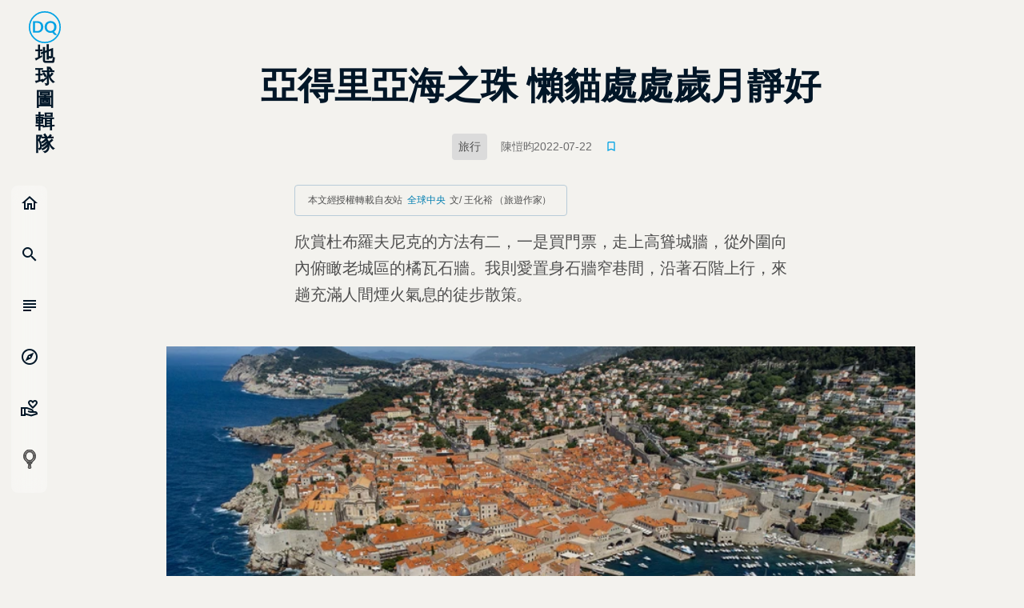

--- FILE ---
content_type: text/html; charset=utf-8
request_url: https://dq.yam.com/post/15012
body_size: 62486
content:
<!doctype html>
<html data-n-head-ssr lang="zh-TW" data-n-head="%7B%22lang%22:%7B%22ssr%22:%22zh-TW%22%7D%7D">
  <head >
    <title>亞得里亞海之珠 懶貓處處歲月靜好 | DQ 地球圖輯隊</title><meta data-n-head="ssr" charset="utf-8"><meta data-n-head="ssr" name="viewport" content="width=device-width, initial-scale=1"><meta data-n-head="ssr" name="full-screen" content="yes"><meta data-n-head="ssr" name="x5-page-mode" content="app"><meta data-n-head="ssr" name="format-detection" content="telephone=no, email=no"><meta data-n-head="ssr" name="referrer" content="no-referrer-when-downgrade"><meta data-n-head="ssr" name="msapplication-tap-highligh" content="no"><meta data-n-head="ssr" name="mobile-web-app-capable" content="yes"><meta data-n-head="ssr" name="application-name" content="DQ 地球圖輯隊"><meta data-n-head="ssr" name="apple-mobile-web-app-capable" content="yes"><meta data-n-head="ssr" name="apple-mobile-web-app-status-bar-style" content="black"><meta data-n-head="ssr" name="apple-mobile-web-app-title" content="DQ 地球圖輯隊"><meta data-n-head="ssr" name="msapplication-TileColor" content="#00A2E4"><meta data-n-head="ssr" name="theme-color" content="#00A2E4"><meta data-n-head="ssr" property="og:locale" content="zh_TW"><meta data-n-head="ssr" data-hid="author" name="author" content="陳愷昀"><meta data-n-head="ssr" data-hid="pubdate" name="pubdate" content="2022-07-22T17:55:15"><meta data-n-head="ssr" data-hid="lastmod" name="lastmod" content="2022-07-22T18:31:02"><meta data-n-head="ssr" data-hid="description" name="description" content="------欣賞杜布羅夫尼克的方法有二，一是買門票，走上高聳城牆，從外圍向內俯瞰老城區的橘瓦石牆。我則愛置身石牆窄巷間，沿著石階上行，來趟充滿人間煙火氣息的徒步散策。"><meta data-n-head="ssr" data-hid="keywords" name="keywords" content="冰與火之歌,克羅埃西亞,杜布羅夫尼克,亞得里亞海,亞得里亞海之珠,哥德式建築,馬林．德爾日奇,聯合國教科文組織,權力遊戲"><meta data-n-head="ssr" data-hid="news_keywords" name="news_keywords" content="冰與火之歌,克羅埃西亞,杜布羅夫尼克,亞得里亞海,亞得里亞海之珠,哥德式建築,馬林．德爾日奇,聯合國教科文組織,權力遊戲"><meta data-n-head="ssr" data-hid="robots" name="robots" content="max-image-preview:large"><meta data-n-head="ssr" data-hid="article:publisher" property="article:publisher" content="https://www.facebook.com/yamworld"><meta data-n-head="ssr" data-hid="article:published_time" name="article:published_time" content="2022-07-22T17:55"><meta data-n-head="ssr" data-hid="article:modified_time" name="article:modified_time" content="2022-07-22T18:31"><meta data-n-head="ssr" data-hid="article:section" property="article:section" content="旅行"><meta data-n-head="ssr" data-hid="fb:app_id" property="fb:app_id" content="351036068304924"><meta data-n-head="ssr" data-hid="fb:pages" property="fb:pages" content="353210271423816"><meta data-n-head="ssr" data-hid="og:site_name" property="og:site_name" content="DQ 地球圖輯隊"><meta data-n-head="ssr" data-hid="og:title" property="og:title" content="亞得里亞海之珠 懶貓處處歲月靜好 | DQ 地球圖輯隊"><meta data-n-head="ssr" data-hid="og:type" property="og:type" content="article"><meta data-n-head="ssr" data-hid="og:url" property="og:url" content="https://dq.yam.com/post/15012"><meta data-n-head="ssr" data-hid="og:image" property="og:image" content="https://imagedelivery.net/UYQOTZcPn8gGeaNtnHVGeg/4cab45ac-c15b-4177-c3f3-f55840d79e00/w=1200,quality=90,metadata=keep"><meta data-n-head="ssr" data-hid="og:image:secure_url" property="og:image:secure_url" content="https://imagedelivery.net/UYQOTZcPn8gGeaNtnHVGeg/4cab45ac-c15b-4177-c3f3-f55840d79e00/w=1200,quality=90,metadata=keep"><meta data-n-head="ssr" data-hid="og:description" property="og:description" content="欣賞杜布羅夫尼克的方法有二，一是買門票，走上高聳城牆，從外圍向內俯瞰老城區的橘瓦石牆。我則愛置身石牆窄巷間，沿著石階上行，來趟充滿人間煙火氣息的徒步散策。"><meta data-n-head="ssr" data-hid="twitter:card" property="twitter:card" content="summary_large_image"><meta data-n-head="ssr" data-hid="twitter:site" property="twitter:site" content="@DQ_yam"><meta data-n-head="ssr" data-hid="twitter:creator" property="twitter:creator" content="@DQ_yam"><meta data-n-head="ssr" data-hid="twitter:title" property="twitter:title" content="亞得里亞海之珠 懶貓處處歲月靜好 | DQ 地球圖輯隊"><meta data-n-head="ssr" data-hid="twitter:description" property="twitter:description" content="欣賞杜布羅夫尼克的方法有二，一是買門票，走上高聳城牆，從外圍向內俯瞰老城區的橘瓦石牆。我則愛置身石牆窄巷間，沿著石階上行，來趟充滿人間煙火氣息的徒步散策。"><meta data-n-head="ssr" data-hid="twitter:image" property="twitter:image" content="https://imagedelivery.net/UYQOTZcPn8gGeaNtnHVGeg/4cab45ac-c15b-4177-c3f3-f55840d79e00/w=1200,quality=90,metadata=keep"><link data-n-head="ssr" rel="icon" type="image/x-icon" href="/favicon.ico?v=2"><link data-n-head="ssr" data-hid="canonical" rel="canonical" href="https://dq.yam.com/post/15012"><link data-n-head="ssr" rel="preload" as="image" href="https://imagedelivery.net/UYQOTZcPn8gGeaNtnHVGeg/c9bfc7f3-7bd2-4b04-34da-203bc7aece00/w=768,quality=90,metadata=keep"><link data-n-head="ssr" rel="preload" as="image" href="https://imagedelivery.net/UYQOTZcPn8gGeaNtnHVGeg/8175ea78-c0de-4c5d-3ceb-2cedb0bd2000/w=768,quality=90,metadata=keep"><link data-n-head="ssr" rel="preload" as="image" href="https://imagedelivery.net/UYQOTZcPn8gGeaNtnHVGeg/7b9fbb46-df69-43b0-b3e8-1d9f40771500/w=768,quality=90,metadata=keep"><link data-n-head="ssr" rel="preload" as="image" href="https://imagedelivery.net/UYQOTZcPn8gGeaNtnHVGeg/c5405cb4-b0a6-45e3-9400-11bf34922300/w=768,quality=90,metadata=keep"><link data-n-head="ssr" rel="preload" as="image" href="https://imagedelivery.net/UYQOTZcPn8gGeaNtnHVGeg/1557dfc9-4bb7-44f4-7ef3-b499794b7100/w=768,quality=90,metadata=keep"><script data-n-head="ssr" data-hid="gtm-script">if(!window._gtm_init){window._gtm_init=1;(function(w,n,d,m,e,p){w[d]=(w[d]==1||n[d]=='yes'||n[d]==1||n[m]==1||(w[e]&&w[e][p]&&w[e][p]()))?1:0})(window,navigator,'doNotTrack','msDoNotTrack','external','msTrackingProtectionEnabled');(function(w,d,s,l,x,y){w[x]={};w._gtm_inject=function(i){if(w.doNotTrack||w[x][i])return;w[x][i]=1;w[l]=w[l]||[];w[l].push({'gtm.start':new Date().getTime(),event:'gtm.js'});var f=d.getElementsByTagName(s)[0],j=d.createElement(s);j.async=true;j.src='https://www.googletagmanager.com/gtm.js?id='+i;f.parentNode.insertBefore(j,f);};w[y]('GTM-N2BQ46C')})(window,document,'script','dataLayer','_gtm_ids','_gtm_inject')}</script><script data-n-head="ssr" src="https://www.googletagmanager.com/gtag/js?id=G-S0ESQN8TLK" async></script><script data-n-head="ssr" type="application/ld+json">{"@context":"https://schema.org","@type":"BreadcrumbList","itemListElement":[{"@type":"ListItem","name":"首頁 | DQ 地球圖輯隊","position":"1","item":"https://dq.yam.com/"},{"@type":"ListItem","name":"文章列表","position":"2","item":"https://dq.yam.com/list/1"},{"@type":"ListItem","name":"亞得里亞海之珠 懶貓處處歲月靜好","position":"3"}]}</script><link rel="preload" href="/_nuxt/a8b01b4.modern.js" as="script"><link rel="preload" href="/_nuxt/cae8ef8.modern.js" as="script"><link rel="preload" href="/_nuxt/0f50d56.modern.js" as="script"><link rel="preload" href="/_nuxt/bcf2cd8.modern.js" as="script"><link rel="preload" href="/_nuxt/04d6abd.modern.js" as="script"><link rel="preload" href="/_nuxt/112b85f.modern.js" as="script"><link rel="preload" href="/_nuxt/937482f.modern.js" as="script"><link rel="preload" href="/_nuxt/8bdc43f.modern.js" as="script"><link rel="preload" href="/_nuxt/6b3b8bd.modern.js" as="script"><link rel="preload" href="/_nuxt/85dbba3.modern.js" as="script"><style data-vue-ssr-id="8c3d1ff2:0 7e56e4e3:0 236b938c:0 520d01b3:0 11cfb6fa:0 6757e79c:0 3738afa2:0 26e1e3b9:0 0cacfd73:0 709cc2f0:0">/*!
 * animate.css -http://daneden.me/animate
 * Version - 3.5.2
 * Licensed under the MIT license - http://opensource.org/licenses/MIT
 *
 * Copyright (c) 2017 Daniel Eden
 */@-webkit-keyframes bounce{0%,20%,53%,80%,to{-webkit-animation-timing-function:cubic-bezier(.215,.61,.355,1);animation-timing-function:cubic-bezier(.215,.61,.355,1);transform:translateZ(0)}40%,43%{-webkit-animation-timing-function:cubic-bezier(.755,.05,.855,.06);animation-timing-function:cubic-bezier(.755,.05,.855,.06);transform:translate3d(0,-30px,0)}70%{-webkit-animation-timing-function:cubic-bezier(.755,.05,.855,.06);animation-timing-function:cubic-bezier(.755,.05,.855,.06);transform:translate3d(0,-15px,0)}90%{transform:translate3d(0,-4px,0)}}@-webkit-keyframes flash{0%,50%,to{opacity:1}25%,75%{opacity:0}}@-webkit-keyframes pulse{0%{transform:scaleX(1)}50%{transform:scale3d(1.05,1.05,1.05)}to{transform:scaleX(1)}}@-webkit-keyframes rubberBand{0%{transform:scaleX(1)}30%{transform:scale3d(1.25,.75,1)}40%{transform:scale3d(.75,1.25,1)}50%{transform:scale3d(1.15,.85,1)}65%{transform:scale3d(.95,1.05,1)}75%{transform:scale3d(1.05,.95,1)}to{transform:scaleX(1)}}@-webkit-keyframes shake{0%,to{transform:translateZ(0)}10%,30%,50%,70%,90%{transform:translate3d(-10px,0,0)}20%,40%,60%,80%{transform:translate3d(10px,0,0)}}@-webkit-keyframes headShake{0%{transform:translateX(0)}6.5%{transform:translateX(-6px) rotateY(-9deg)}18.5%{transform:translateX(5px) rotateY(7deg)}31.5%{transform:translateX(-3px) rotateY(-5deg)}43.5%{transform:translateX(2px) rotateY(3deg)}50%{transform:translateX(0)}}@-webkit-keyframes swing{20%{transform:rotate(15deg)}40%{transform:rotate(-10deg)}60%{transform:rotate(5deg)}80%{transform:rotate(-5deg)}to{transform:rotate(0deg)}}@-webkit-keyframes tada{0%{transform:scaleX(1)}10%,20%{transform:scale3d(.9,.9,.9) rotate(-3deg)}30%,50%,70%,90%{transform:scale3d(1.1,1.1,1.1) rotate(3deg)}40%,60%,80%{transform:scale3d(1.1,1.1,1.1) rotate(-3deg)}to{transform:scaleX(1)}}@-webkit-keyframes wobble{0%{transform:none}15%{transform:translate3d(-25%,0,0) rotate(-5deg)}30%{transform:translate3d(20%,0,0) rotate(3deg)}45%{transform:translate3d(-15%,0,0) rotate(-3deg)}60%{transform:translate3d(10%,0,0) rotate(2deg)}75%{transform:translate3d(-5%,0,0) rotate(-1deg)}to{transform:none}}@-webkit-keyframes jello{0%,11.1%,to{transform:none}22.2%{transform:skewX(-12.5deg) skewY(-12.5deg)}33.3%{transform:skewX(6.25deg) skewY(6.25deg)}44.4%{transform:skewX(-3.125deg) skewY(-3.125deg)}55.5%{transform:skewX(1.5625deg) skewY(1.5625deg)}66.6%{transform:skewX(-.78125deg) skewY(-.78125deg)}77.7%{transform:skewX(.39062deg) skewY(.39062deg)}88.8%{transform:skewX(-.19531deg) skewY(-.19531deg)}}@-webkit-keyframes bounceIn{0%,20%,40%,60%,80%,to{-webkit-animation-timing-function:cubic-bezier(.215,.61,.355,1);animation-timing-function:cubic-bezier(.215,.61,.355,1)}0%{opacity:0;transform:scale3d(.3,.3,.3)}20%{transform:scale3d(1.1,1.1,1.1)}40%{transform:scale3d(.9,.9,.9)}60%{opacity:1;transform:scale3d(1.03,1.03,1.03)}80%{transform:scale3d(.97,.97,.97)}to{opacity:1;transform:scaleX(1)}}@-webkit-keyframes bounceInDown{0%,60%,75%,90%,to{-webkit-animation-timing-function:cubic-bezier(.215,.61,.355,1);animation-timing-function:cubic-bezier(.215,.61,.355,1)}0%{opacity:0;transform:translate3d(0,-3000px,0)}60%{opacity:1;transform:translate3d(0,25px,0)}75%{transform:translate3d(0,-10px,0)}90%{transform:translate3d(0,5px,0)}to{transform:none}}@-webkit-keyframes bounceInLeft{0%,60%,75%,90%,to{-webkit-animation-timing-function:cubic-bezier(.215,.61,.355,1);animation-timing-function:cubic-bezier(.215,.61,.355,1)}0%{opacity:0;transform:translate3d(-3000px,0,0)}60%{opacity:1;transform:translate3d(25px,0,0)}75%{transform:translate3d(-10px,0,0)}90%{transform:translate3d(5px,0,0)}to{transform:none}}@-webkit-keyframes bounceInRight{0%,60%,75%,90%,to{-webkit-animation-timing-function:cubic-bezier(.215,.61,.355,1);animation-timing-function:cubic-bezier(.215,.61,.355,1)}0%{opacity:0;transform:translate3d(3000px,0,0)}60%{opacity:1;transform:translate3d(-25px,0,0)}75%{transform:translate3d(10px,0,0)}90%{transform:translate3d(-5px,0,0)}to{transform:none}}@-webkit-keyframes bounceInUp{0%,60%,75%,90%,to{-webkit-animation-timing-function:cubic-bezier(.215,.61,.355,1);animation-timing-function:cubic-bezier(.215,.61,.355,1)}0%{opacity:0;transform:translate3d(0,3000px,0)}60%{opacity:1;transform:translate3d(0,-20px,0)}75%{transform:translate3d(0,10px,0)}90%{transform:translate3d(0,-5px,0)}to{transform:translateZ(0)}}@-webkit-keyframes bounceOut{20%{transform:scale3d(.9,.9,.9)}50%,55%{opacity:1;transform:scale3d(1.1,1.1,1.1)}to{opacity:0;transform:scale3d(.3,.3,.3)}}@-webkit-keyframes bounceOutDown{20%{transform:translate3d(0,10px,0)}40%,45%{opacity:1;transform:translate3d(0,-20px,0)}to{opacity:0;transform:translate3d(0,2000px,0)}}@-webkit-keyframes bounceOutLeft{20%{opacity:1;transform:translate3d(20px,0,0)}to{opacity:0;transform:translate3d(-2000px,0,0)}}@-webkit-keyframes bounceOutRight{20%{opacity:1;transform:translate3d(-20px,0,0)}to{opacity:0;transform:translate3d(2000px,0,0)}}@-webkit-keyframes bounceOutUp{20%{transform:translate3d(0,-10px,0)}40%,45%{opacity:1;transform:translate3d(0,20px,0)}to{opacity:0;transform:translate3d(0,-2000px,0)}}@-webkit-keyframes fadeIn{0%{opacity:0}to{opacity:1}}@-webkit-keyframes fadeInDown{0%{opacity:0;transform:translate3d(0,-100%,0)}to{opacity:1;transform:none}}@-webkit-keyframes fadeInDownBig{0%{opacity:0;transform:translate3d(0,-2000px,0)}to{opacity:1;transform:none}}@-webkit-keyframes fadeInLeft{0%{opacity:0;transform:translate3d(-100%,0,0)}to{opacity:1;transform:none}}@-webkit-keyframes fadeInLeftBig{0%{opacity:0;transform:translate3d(-2000px,0,0)}to{opacity:1;transform:none}}@-webkit-keyframes fadeInRight{0%{opacity:0;transform:translate3d(100%,0,0)}to{opacity:1;transform:none}}@-webkit-keyframes fadeInRightBig{0%{opacity:0;transform:translate3d(2000px,0,0)}to{opacity:1;transform:none}}@-webkit-keyframes fadeInUp{0%{opacity:0;transform:translate3d(0,100%,0)}to{opacity:1;transform:none}}@-webkit-keyframes fadeInUpBig{0%{opacity:0;transform:translate3d(0,2000px,0)}to{opacity:1;transform:none}}@-webkit-keyframes fadeOut{0%{opacity:1}to{opacity:0}}@-webkit-keyframes fadeOutDown{0%{opacity:1}to{opacity:0;transform:translate3d(0,100%,0)}}@-webkit-keyframes fadeOutDownBig{0%{opacity:1}to{opacity:0;transform:translate3d(0,2000px,0)}}@-webkit-keyframes fadeOutLeft{0%{opacity:1}to{opacity:0;transform:translate3d(-100%,0,0)}}@-webkit-keyframes fadeOutLeftBig{0%{opacity:1}to{opacity:0;transform:translate3d(-2000px,0,0)}}@-webkit-keyframes fadeOutRight{0%{opacity:1}to{opacity:0;transform:translate3d(100%,0,0)}}@-webkit-keyframes fadeOutRightBig{0%{opacity:1}to{opacity:0;transform:translate3d(2000px,0,0)}}@-webkit-keyframes fadeOutUp{0%{opacity:1}to{opacity:0;transform:translate3d(0,-100%,0)}}@-webkit-keyframes fadeOutUpBig{0%{opacity:1}to{opacity:0;transform:translate3d(0,-2000px,0)}}@-webkit-keyframes flip{0%{transform:perspective(400px) rotateY(-1turn);-webkit-animation-timing-function:ease-out;animation-timing-function:ease-out}40%{transform:perspective(400px) translateZ(150px) rotateY(-190deg);-webkit-animation-timing-function:ease-out;animation-timing-function:ease-out}50%{transform:perspective(400px) translateZ(150px) rotateY(-170deg);-webkit-animation-timing-function:ease-in;animation-timing-function:ease-in}80%{transform:perspective(400px) scale3d(.95,.95,.95);-webkit-animation-timing-function:ease-in;animation-timing-function:ease-in}to{transform:perspective(400px);-webkit-animation-timing-function:ease-in;animation-timing-function:ease-in}}@-webkit-keyframes flipInX{0%{transform:perspective(400px) rotateX(90deg);-webkit-animation-timing-function:ease-in;animation-timing-function:ease-in;opacity:0}40%{transform:perspective(400px) rotateX(-20deg);-webkit-animation-timing-function:ease-in;animation-timing-function:ease-in}60%{transform:perspective(400px) rotateX(10deg);opacity:1}80%{transform:perspective(400px) rotateX(-5deg)}to{transform:perspective(400px)}}@-webkit-keyframes flipInY{0%{transform:perspective(400px) rotateY(90deg);-webkit-animation-timing-function:ease-in;animation-timing-function:ease-in;opacity:0}40%{transform:perspective(400px) rotateY(-20deg);-webkit-animation-timing-function:ease-in;animation-timing-function:ease-in}60%{transform:perspective(400px) rotateY(10deg);opacity:1}80%{transform:perspective(400px) rotateY(-5deg)}to{transform:perspective(400px)}}@-webkit-keyframes flipOutX{0%{transform:perspective(400px)}30%{transform:perspective(400px) rotateX(-20deg);opacity:1}to{transform:perspective(400px) rotateX(90deg);opacity:0}}@-webkit-keyframes flipOutY{0%{transform:perspective(400px)}30%{transform:perspective(400px) rotateY(-15deg);opacity:1}to{transform:perspective(400px) rotateY(90deg);opacity:0}}@-webkit-keyframes lightSpeedIn{0%{transform:translate3d(100%,0,0) skewX(-30deg);opacity:0}60%{transform:skewX(20deg);opacity:1}80%{transform:skewX(-5deg);opacity:1}to{transform:none;opacity:1}}@-webkit-keyframes lightSpeedOut{0%{opacity:1}to{transform:translate3d(100%,0,0) skewX(30deg);opacity:0}}@-webkit-keyframes rotateIn{0%{transform-origin:center;transform:rotate(-200deg);opacity:0}to{transform-origin:center;transform:none;opacity:1}}@-webkit-keyframes rotateInDownLeft{0%{transform-origin:left bottom;transform:rotate(-45deg);opacity:0}to{transform-origin:left bottom;transform:none;opacity:1}}@-webkit-keyframes rotateInDownRight{0%{transform-origin:right bottom;transform:rotate(45deg);opacity:0}to{transform-origin:right bottom;transform:none;opacity:1}}@-webkit-keyframes rotateInUpLeft{0%{transform-origin:left bottom;transform:rotate(45deg);opacity:0}to{transform-origin:left bottom;transform:none;opacity:1}}@-webkit-keyframes rotateInUpRight{0%{transform-origin:right bottom;transform:rotate(-90deg);opacity:0}to{transform-origin:right bottom;transform:none;opacity:1}}@-webkit-keyframes rotateOut{0%{transform-origin:center;opacity:1}to{transform-origin:center;transform:rotate(200deg);opacity:0}}@-webkit-keyframes rotateOutDownLeft{0%{transform-origin:left bottom;opacity:1}to{transform-origin:left bottom;transform:rotate(45deg);opacity:0}}@-webkit-keyframes rotateOutDownRight{0%{transform-origin:right bottom;opacity:1}to{transform-origin:right bottom;transform:rotate(-45deg);opacity:0}}@-webkit-keyframes rotateOutUpLeft{0%{transform-origin:left bottom;opacity:1}to{transform-origin:left bottom;transform:rotate(-45deg);opacity:0}}@-webkit-keyframes rotateOutUpRight{0%{transform-origin:right bottom;opacity:1}to{transform-origin:right bottom;transform:rotate(90deg);opacity:0}}@-webkit-keyframes hinge{0%{transform-origin:top left;-webkit-animation-timing-function:ease-in-out;animation-timing-function:ease-in-out}20%,60%{transform:rotate(80deg);transform-origin:top left;-webkit-animation-timing-function:ease-in-out;animation-timing-function:ease-in-out}40%,80%{transform:rotate(60deg);transform-origin:top left;-webkit-animation-timing-function:ease-in-out;animation-timing-function:ease-in-out;opacity:1}to{transform:translate3d(0,700px,0);opacity:0}}@-webkit-keyframes jackInTheBox{0%{opacity:0;transform:scale(.1) rotate(30deg);transform-origin:center bottom}50%{transform:rotate(-10deg)}70%{transform:rotate(3deg)}to{opacity:1;transform:scale(1)}}@-webkit-keyframes rollIn{0%{opacity:0;transform:translate3d(-100%,0,0) rotate(-120deg)}to{opacity:1;transform:none}}@-webkit-keyframes rollOut{0%{opacity:1}to{opacity:0;transform:translate3d(100%,0,0) rotate(120deg)}}@-webkit-keyframes zoomIn{0%{opacity:0;transform:scale3d(.3,.3,.3)}50%{opacity:1}}@-webkit-keyframes zoomInDown{0%{opacity:0;transform:scale3d(.1,.1,.1) translate3d(0,-1000px,0);-webkit-animation-timing-function:cubic-bezier(.55,.055,.675,.19);animation-timing-function:cubic-bezier(.55,.055,.675,.19)}60%{opacity:1;transform:scale3d(.475,.475,.475) translate3d(0,60px,0);-webkit-animation-timing-function:cubic-bezier(.175,.885,.32,1);animation-timing-function:cubic-bezier(.175,.885,.32,1)}}@-webkit-keyframes zoomInLeft{0%{opacity:0;transform:scale3d(.1,.1,.1) translate3d(-1000px,0,0);-webkit-animation-timing-function:cubic-bezier(.55,.055,.675,.19);animation-timing-function:cubic-bezier(.55,.055,.675,.19)}60%{opacity:1;transform:scale3d(.475,.475,.475) translate3d(10px,0,0);-webkit-animation-timing-function:cubic-bezier(.175,.885,.32,1);animation-timing-function:cubic-bezier(.175,.885,.32,1)}}@-webkit-keyframes zoomInRight{0%{opacity:0;transform:scale3d(.1,.1,.1) translate3d(1000px,0,0);-webkit-animation-timing-function:cubic-bezier(.55,.055,.675,.19);animation-timing-function:cubic-bezier(.55,.055,.675,.19)}60%{opacity:1;transform:scale3d(.475,.475,.475) translate3d(-10px,0,0);-webkit-animation-timing-function:cubic-bezier(.175,.885,.32,1);animation-timing-function:cubic-bezier(.175,.885,.32,1)}}@-webkit-keyframes zoomInUp{0%{opacity:0;transform:scale3d(.1,.1,.1) translate3d(0,1000px,0);-webkit-animation-timing-function:cubic-bezier(.55,.055,.675,.19);animation-timing-function:cubic-bezier(.55,.055,.675,.19)}60%{opacity:1;transform:scale3d(.475,.475,.475) translate3d(0,-60px,0);-webkit-animation-timing-function:cubic-bezier(.175,.885,.32,1);animation-timing-function:cubic-bezier(.175,.885,.32,1)}}@-webkit-keyframes zoomOut{0%{opacity:1}50%{opacity:0;transform:scale3d(.3,.3,.3)}to{opacity:0}}@-webkit-keyframes zoomOutDown{40%{opacity:1;transform:scale3d(.475,.475,.475) translate3d(0,-60px,0);-webkit-animation-timing-function:cubic-bezier(.55,.055,.675,.19);animation-timing-function:cubic-bezier(.55,.055,.675,.19)}to{opacity:0;transform:scale3d(.1,.1,.1) translate3d(0,2000px,0);transform-origin:center bottom;-webkit-animation-timing-function:cubic-bezier(.175,.885,.32,1);animation-timing-function:cubic-bezier(.175,.885,.32,1)}}@-webkit-keyframes zoomOutLeft{40%{opacity:1;transform:scale3d(.475,.475,.475) translate3d(42px,0,0)}to{opacity:0;transform:scale(.1) translate3d(-2000px,0,0);transform-origin:left center}}@-webkit-keyframes zoomOutRight{40%{opacity:1;transform:scale3d(.475,.475,.475) translate3d(-42px,0,0)}to{opacity:0;transform:scale(.1) translate3d(2000px,0,0);transform-origin:right center}}@-webkit-keyframes zoomOutUp{40%{opacity:1;transform:scale3d(.475,.475,.475) translate3d(0,60px,0);-webkit-animation-timing-function:cubic-bezier(.55,.055,.675,.19);animation-timing-function:cubic-bezier(.55,.055,.675,.19)}to{opacity:0;transform:scale3d(.1,.1,.1) translate3d(0,-2000px,0);transform-origin:center bottom;-webkit-animation-timing-function:cubic-bezier(.175,.885,.32,1);animation-timing-function:cubic-bezier(.175,.885,.32,1)}}@-webkit-keyframes slideInDown{0%{transform:translate3d(0,-100%,0);visibility:visible}to{transform:translateZ(0)}}@-webkit-keyframes slideInLeft{0%{transform:translate3d(-100%,0,0);visibility:visible}to{transform:translateZ(0)}}@-webkit-keyframes slideInRight{0%{transform:translate3d(100%,0,0);visibility:visible}to{transform:translateZ(0)}}@-webkit-keyframes slideInUp{0%{transform:translate3d(0,100%,0);visibility:visible}to{transform:translateZ(0)}}@-webkit-keyframes slideOutDown{0%{transform:translateZ(0)}to{visibility:hidden;transform:translate3d(0,100%,0)}}@-webkit-keyframes slideOutLeft{0%{transform:translateZ(0)}to{visibility:hidden;transform:translate3d(-100%,0,0)}}@-webkit-keyframes slideOutRight{0%{transform:translateZ(0)}to{visibility:hidden;transform:translate3d(100%,0,0)}}@-webkit-keyframes slideOutUp{0%{transform:translateZ(0)}to{visibility:hidden;transform:translate3d(0,-100%,0)}}@-webkit-keyframes fadeInOutUp{0%{opacity:0;transform:translate3d(0,100%,0)}20%{opacity:1;transform:translateZ(0)}99%{opacity:0;transform:translate3d(0,-300%,0)}to{opacity:0;transform:translate3d(0,100%,0)}}@-webkit-keyframes float{0%{transform:translatey(0)}50%{transform:translatey(-24px)}to{transform:translatey(0)}}@-webkit-keyframes spin{0%{transform:rotate(0deg)}to{transform:rotate(1turn)}}@-webkit-keyframes highlight{0%{left:0;width:0;opacity:0}33%{width:11%;opacity:.6}66%{width:66%;opacity:1}99%{width:100%;opacity:.6}to{left:0;width:0;opacity:0}}/*!
––––––––––––––––––––––––––––––––––––––––––––––––––
[mg-moon]
* Name: mg-moon,
* version:  v3.0.0,
* Author: asamoon,
* Date:   2017-02-09 14:46:23,
* Last Modified time: 2021-03-26 21:59:59,
milligram[v1.4.1]: https://github.com/milligram/milligram
ress.css[v3.0.1]: https://github.com/filipelinhares/ress
modern-css-reset[v1.4.0]: https://github.com/hankchizljaw/modern-css-reset
––––––––––––––––––––––––––––––––––––––––––––––––––
*//*!
––––––––––––––––––––––––––––––––––––––––––––––––––
[css reset]
* Name: mg-moon,
* version:  v3.0.0,
* Author: asamoon,
* Last Modified time: 2021-03-26 22:52:00,
ress.css[v3.0.1]: https://github.com/filipelinhares/ress
modern-css-reset[v1.4.0]: https://github.com/hankchizljaw/modern-css-reset
–––––––––––––––––––––––––––––––––––––––––––––––––– */*,:after,:before{background-repeat:no-repeat;box-sizing:inherit;margin:0}button,input,select,textarea{background-color:transparent;border-style:none}select{-moz-appearance:none;-webkit-appearance:none}select::-ms-expand{display:none}select::-ms-value{color:currentColor}sub,sup{font-size:75%;line-height:0;position:relative;vertical-align:baseline}sub{bottom:-.25em}sup{top:-.5em}@-ms-viewport{width:device-width;zoom:1}@-o-viewport{width:device-width;zoom:1}@viewport{width:device-width;zoom:1}a,button,input,label,select,summary,textarea{touch-action:manipulation}@media screen{[hidden~=screen]{display:inherit}[hidden~=screen]:not(:active):not(:focus):not(:target){position:absolute!important;clip:rect(0 0 0 0)!important}}[aria-busy=true]{cursor:progress}[aria-controls]{cursor:pointer}[aria-disabled]{cursor:default}@media (prefers-reduced-motion:reduce){html[focus-within]{scroll-behavior:auto}html:focus-within{scroll-behavior:auto}*,:after,:before{-webkit-animation-duration:.01ms!important;animation-duration:.01ms!important;-webkit-animation-iteration-count:1!important;animation-iteration-count:1!important;transition-duration:.01ms!important;scroll-behavior:auto!important}}.nomo{--init:#f7f7f7;--wrap-bg:#f3f2ee;--box-bg:#dbdbdb;--input-bg:#dbdfe6;--active-bg:#b6ddf7;--title:#011627;--font:#505050;--sub:#6c6c6d;--input-font:#234664;--label:#334c61;--placehold:#526b80;--line:#b8ccd8;--box-bg-rgb:255,255,255;--sub-rgb:108,108,109;--sub-bg:hsla(0,0%,100%,0.48);--sub-dark:rgba(0,0,0,0.16)}.dark,.nomo{--shadow:17,17,17}.dark{--init:#1d1d1d;--wrap-bg:#35363a;--box-bg:#27292a;--input-bg:#212324;--active-bg:#4b5a66;--title:#fff;--font:#c8ccd3;--sub:#a1a5b6;--input-font:#a0c0da;--label:#97afc4;--placehold:#5b656c;--line:#51555a;--box-bg-rgb:39,41,42;--sub-rgb:141,143,154;--sub-bg:rgba(0,0,0,0.16);--sub-dark:rgba(0,0,0,0.68)}html{box-sizing:border-box;font-size:62.5%}html[focus-within]{scroll-behavior:smooth}html:focus-within{scroll-behavior:smooth}body{background-color:var(--wrap-bg);color:var(--font);min-height:100%;font-family:PingFang SC,Helvetica Neue,HelveticaNeue,Helvetica,Arial,sans-serif;font-size:1.8em;font-weight:400;letter-spacing:-.01em;line-height:1.82;text-shadow:0 0 1px transparent;text-rendering:optimizeLegibility;-webkit-font-smoothing:antialiased;-moz-osx-font-smoothing:grayscale}.logoType{font-family:Lato,sans-serif}.nav{list-style:none;padding:0}.hideText{font:0/0 a;color:transparent;text-shadow:none;background-color:transparent;border:0;position:absolute;pointer-events:none}.title{color:var(--title)}.sub{margin:0;padding:0;color:var(--sub);font-size:1.2rem}.shadow{box-shadow:0 32px 64px rgba(var(--shadow),.16)}.reverse{transform:scaleX(-1)}.overlay{background:var(--init);top:0;left:0;display:flex;justify-content:center;align-items:center;overflow:hidden;opacity:.68;transition:all .35s;transition-delay:.1s}.overlay.isFull{position:fixed;z-index:10;width:100vw;height:100vh}.overlay.isInner{position:absolute;z-index:9;width:100%;height:100%;border-radius:.8rem}.overlay .spin{position:relative;z-index:10}mark{padding:0 .8rem;background:linear-gradient(180deg,transparent 12%,rgba(255,119,97,.12) 0) 50% no-repeat;margin:0 .4rem;background-size:100% 100%;font-weight:700;color:var(--title);transition:background .35s}.nomo mark{background:linear-gradient(180deg,transparent 12%,rgba(255,218,142,.68) 0) 50% no-repeat}@media (max-device-width:480px){body{text-rendering:optimizeSpeed}}::-moz-selection{background-color:#ffda8e;border-radius:.4rem;color:#5b430f;text-shadow:none}::selection{background-color:#ffda8e;border-radius:.4rem;color:#5b430f;text-shadow:none}img{border:0;-ms-interpolation-mode:bicubic;vertical-align:middle}svg:not(:root){overflow:hidden}.old-browser-warning{background-color:var(--init);position:absolute;top:0;left:0;z-index:999;width:100%;height:100%}.old-browser-warning__inner{position:relative;width:95%;height:95%;margin:0 auto;padding:20px;color:var(--font)}.old-browser-warning h2{margin-bottom:.5em;line-height:1em;color:var(--line)}.old-browser-warning__btnBox{margin:1em auto;text-align:center}@media (min-width:40em){.old-browser-warning__inner{font-size:27px}}@media (min-width:48em){.old-browser-warning__inner{width:55%;height:55%;min-width:21em;margin:0 auto}.old-browser-warning__btnBox{text-align:left}}.box{position:relative;background:var(--box-bg);display:flex;flex-flow:column wrap;margin:0 auto 4rem;padding:2.4rem 4rem;border:1px solid var(--line);border-radius:.8rem;min-width:79.2rem;max-width:80rem}.infoCard{display:flex;flex-flow:row wrap;align-items:center;justify-content:flex-start;grid-gap:1.6rem;gap:1.6rem}.infoCard .sub{margin-left:4px}.btn,.btnGroup,.vform__box input[type=radio]:checked+label{position:relative;display:inline-flex;align-items:center;justify-content:center;border-radius:.8rem;outline:none;cursor:pointer;-webkit-user-select:none;-moz-user-select:none;-ms-user-select:none;user-select:none;font-weight:400;text-decoration:none;letter-spacing:.02em;min-height:3.6rem;min-width:4.5rem;color:#fff;font-weight:700;touch-action:manipulation;transition:all .35s;transition-delay:.1s}.btn::-moz-focus-inner,.btnGroup::-moz-focus-inner,.vform__box input[type=radio]:checked+label::-moz-focus-inner{border:0}.btn.btn--o,.vform__box input[type=radio]:checked+label.btn--o{background-color:transparent;border-color:#00a2e4;color:#00a2e4;font-weight:700}.btn.btn--o:hover,.vform__box input[type=radio]:checked+label.btn--o:hover{border-color:#45c9ff;color:var(--font)}.btn.btn--o.btn--full,.vform__box input[type=radio]:checked+label.btn--o.btn--full{background:rgba(0,162,228,.08)}.btn.btn--o.btn--full:hover,.vform__box input[type=radio]:checked+label.btn--o.btn--full:hover{background:rgba(0,162,228,.32);border-color:#45c9ff;color:#45c9ff}.btn.btn--sub,.vform__box input[type=radio]:checked+label.btn--sub{background-color:transparent;border-color:var(--line);color:var(--title)}.btn.btn--none,.vform__box input[type=radio]:checked+label.btn--none{background-color:transparent;border:0;color:#00a2e4}.btn.is--disabled,.btn[disabled],.vform__box input[type=radio]:checked+label.is--disabled,.vform__box input[type=radio]:checked+label[disabled]{cursor:not-allowed;opacity:.6}.btn__content{align-items:center;display:flex;justify-content:center;position:relative;transition:opacity .3s ease;transition-delay:.1s;z-index:1}.btn,.vform__box input[type=radio]:checked+label{padding:.6rem 3.2rem;font-size:1.6rem;line-height:1.6rem}.btn--ss{padding:.2rem 1.2rem;font-size:1.2rem!important;min-height:1.2rem}.btn--sm,.btn--ss{border-radius:.4rem;line-height:1em}.btn--sm{padding:.4rem 1.2rem;font-size:1.4rem!important;min-height:1.4rem}.btn--md{padding:1.4rem 3.6rem;font-size:1.8rem;line-height:1.8rem}.btn--lg{padding:1.6rem 4.8rem;font-size:2.4rem;line-height:2.4rem}.btn--xl{padding:1.6rem 6.4rem;font-size:3.2rem;line-height:3.2rem}.btn--full{width:100%;font-weight:700}.btn--full:not(.btn--o){color:#000}@media (prefers-reduced-motion:no-preference){.btn--full:hover{transition:box-shadow .25s ease;box-shadow:0 0 5px 5px rgba(69,201,255,.32)}}.btn,.btn.curr,.btnGroup .btn.curr,.btnGroup .vform__box input[type=radio]:checked+label.curr,.vform__box .btnGroup input[type=radio]:checked+label.curr,.vform__box input[type=radio]:checked+label,.vform__box input[type=radio]:checked+label.curr{background-color:#00a2e4;border:1px solid #00a2e4;color:#fff}.btn.curr:hover:not(.is--disabled),.btn:hover:not(.is--disabled),.btnGroup .btn.curr:hover:not(.is--disabled),.btnGroup .vform__box input[type=radio]:checked+label.curr:hover:not(.is--disabled),.vform__box .btnGroup input[type=radio]:checked+label.curr:hover:not(.is--disabled),.vform__box input[type=radio]:checked+label.curr:hover:not(.is--disabled),.vform__box input[type=radio]:checked+label:hover:not(.is--disabled){background-color:#45c9ff}.btn.curr[href]:hover,.btn[href]:hover,.btnGroup .btn.curr[href]:hover,.btnGroup .vform__box input[type=radio]:checked+label.curr[href]:hover,.vform__box .btnGroup input[type=radio]:checked+label.curr[href]:hover,.vform__box input[type=radio]:checked+label.curr[href]:hover,.vform__box input[type=radio]:checked+label[href]:hover{color:#fff}.btn.curr,.btnGroup .btn.curr,.btnGroup .vform__box input[type=radio]:checked+label.curr,.vform__box .btnGroup input[type=radio]:checked+label.curr,.vform__box input[type=radio]:checked+label.curr{font-weight:700}.btn.btn--none:hover,.vform__box input[type=radio]:checked+label.btn--none:hover{background-color:var(--active-bg)}.btn.btn--del,.vform__box input[type=radio]:checked+label.btn--del{background:rgba(136,14,20,.32);border-color:#880e14;color:#eb9f9f}.btn.btn--del:hover,.vform__box input[type=radio]:checked+label.btn--del:hover{background:rgba(221,17,68,.68);border-color:#eb9f9f;color:#fff}.btn.btn--logout,.vform__box input[type=radio]:checked+label.btn--logout{background:rgba(235,159,159,.16)!important;border-color:#eb9f9f;color:#eb9f9f}.btn.btn--logout:hover,.vform__box input[type=radio]:checked+label.btn--logout:hover{background:#d14!important;border-color:#d14!important;color:#fff!important}.btnBar{display:flex;justify-content:center;align-items:center;height:6rem}.btnBar--left{justify-content:flex-start}.btnBar--right{justify-content:flex-end}.btnBar--between{justify-content:space-between}.btnBox .btn,.btnBox .vform__box input[type=radio]:checked+label,.vform__box .btnBox input[type=radio]:checked+label{margin:0 .5rem}.btnGroup{background-color:var(--box-bg);padding:0;border:1px solid var(--line);border-radius:.8rem}.btnGroup .btn,.btnGroup .btn:hover:not(.is--disabled),.btnGroup .vform__box input[type=radio]:checked+label,.btnGroup .vform__box input[type=radio]:checked+label:hover:not(.is--disabled),.vform__box .btnGroup input[type=radio]:checked+label,.vform__box .btnGroup input[type=radio]:checked+label:hover:not(.is--disabled){background-color:transparent}.btnGroup .btn,.btnGroup .vform__box input[type=radio]:checked+label,.vform__box .btnGroup input[type=radio]:checked+label{background-color:transparent;padding:0 1.6rem;border:0;border-right:1px solid var(--line);border-radius:0;color:var(--font);cursor:pointer;transition:all .35s;transition-delay:.1s}.btnGroup .btn:hover,.btnGroup .vform__box input[type=radio]:checked+label:hover,.vform__box .btnGroup input[type=radio]:checked+label:hover{background-color:var(--active-bg);color:var(--title)}.btnGroup .btn--add{color:#8af9d9}.btnGroup .btn--add:hover{color:#1dfcbd}.btnGroup .btn--del{color:#eb9f9f}.btnGroup .btn--del:hover{color:#d14}.btnGroup .btn.curr,.btnGroup .vform__box input[type=radio]:checked+label.curr,.vform__box .btnGroup input[type=radio]:checked+label.curr{border:0;box-shadow:0 0 0 1px #45c9ff}.btnGroup .btn:first-child,.btnGroup .vform__box input[type=radio]:checked+label:first-child,.vform__box .btnGroup input[type=radio]:checked+label:first-child{border-radius:.4rem 0 0 .4rem}.btnGroup .btn:last-child,.btnGroup .vform__box input[type=radio]:checked+label:last-child,.vform__box .btnGroup input[type=radio]:checked+label:last-child{border-right:0;border-radius:0 .4rem .4rem 0}.btnGroup .selectBox,.btnGroup input[type=search]{border-radius:.4rem}.editor .ProseMirror,.inputBox,.selectBox,input[type=email],input[type=file],input[type=number],input[type=password],input[type=search],input[type=tel],input[type=text],input[type=url],textarea{position:relative;z-index:1;display:inline-block;-webkit-appearance:none;background-color:var(--input-bg);padding:1.6rem 2.4rem;outline:none;border:1px solid transparent;border-radius:.8rem;box-shadow:none;font-size:18px;color:var(--input-font);min-height:4.5rem;max-width:100%;transition:all .25s ease;transition-delay:.1s}.editor .ProseMirror.focus,.editor .ProseMirror:focus,.editor .ProseMirror:focus.notEmpty,.inputBox.focus,.inputBox:focus,.inputBox:focus.notEmpty,.selectBox.focus,.selectBox:focus,.selectBox:focus.notEmpty,input[type=email].focus,input[type=email]:focus,input[type=email]:focus.notEmpty,input[type=file].focus,input[type=file]:focus,input[type=file]:focus.notEmpty,input[type=number].focus,input[type=number]:focus,input[type=number]:focus.notEmpty,input[type=password].focus,input[type=password]:focus,input[type=password]:focus.notEmpty,input[type=search].focus,input[type=search]:focus,input[type=search]:focus.notEmpty,input[type=tel].focus,input[type=tel]:focus,input[type=tel]:focus.notEmpty,input[type=text].focus,input[type=text]:focus,input[type=text]:focus.notEmpty,input[type=url].focus,input[type=url]:focus,input[type=url]:focus.notEmpty,textarea.focus,textarea:focus,textarea:focus.notEmpty{background-color:var(--box-bg);border:1px solid #45c9ff}.editor .ProseMirror.notEmpty,.inputBox.notEmpty,.selectBox.notEmpty,input[type=email].notEmpty,input[type=file].notEmpty,input[type=number].notEmpty,input[type=password].notEmpty,input[type=search].notEmpty,input[type=tel].notEmpty,input[type=text].notEmpty,input[type=url].notEmpty,textarea.notEmpty{background-color:var(--input-bg)}.editor .ProseMirror.is--disabled,.inputBox.is--disabled,.selectBox.is--disabled,input[type=email].is--disabled,input[type=file].is--disabled,input[type=number].is--disabled,input[type=password].is--disabled,input[type=search].is--disabled,input[type=tel].is--disabled,input[type=text].is--disabled,input[type=url].is--disabled,textarea.is--disabled{color:#888}.editor .ProseMirror.is--full,.inputBox.is--full,.selectBox.is--full,input[type=email].is--full,input[type=file].is--full,input[type=number].is--full,input[type=password].is--full,input[type=search].is--full,input[type=tel].is--full,input[type=text].is--full,input[type=url].is--full,textarea.is--full{width:100%}.editor .ProseMirror.align--right,.inputBox.align--right,.selectBox.align--right,input[type=email].align--right,input[type=file].align--right,input[type=number].align--right,input[type=password].align--right,input[type=search].align--right,input[type=tel].align--right,input[type=text].align--right,input[type=url].align--right,textarea.align--right{text-align:right}label,legend{font-weight:700}fieldset{border-width:0;border-top:1px solid var(--sub);padding:5px 0 0}fieldset legend{padding:0 10px;text-align:center;color:var(--sub);margin-bottom:.5rem}input[type=checkbox],input[type=radio]{display:inline}.editor .ProseMirror,textarea{min-height:162px;resize:none}::-moz-placeholder{color:var(--placehold)}:-ms-input-placeholder{color:var(--placehold)}::placeholder{color:var(--placehold)}.vform__box{padding-bottom:3rem}.vform__box>div{margin:3rem 1rem 0}.vform__box label,.vform__box span{display:inline-block;padding:0 1rem}.vform__box label{width:100%}.vform__box input[type=radio]{visibility:hidden}.vform__box input[type=text],.vform__box textarea{display:block;margin:0;padding:0 1.2rem}.vform__box input[type=text]:focus,.vform__box textarea:focus{outline:none}.vform__box input[aria-invalid=true],.vform__box textarea[aria-invalid=true]{background:#ffdc00}.vform__box input[aria-invalid=false],.vform__box textarea[aria-invalid=false]{background:transparent}.help,.help i{font-size:1.4rem}.help i{position:relative;top:-2px;margin-right:.3rem}.is--hints,.is--hints i{color:var(--sub)}.is--danger{color:#d14}.is--danger i{color:#ef3261}.is--warning{color:#ff7761}.is--warning i{color:#ffa394}@-webkit-keyframes anim-1{50%{opacity:0;transform:translate3d(1em,0,0)}51%{opacity:0;transform:translate3d(-1em,-40%,0)}to{opacity:1;transform:translate3d(0,-40%,0)}}@keyframes anim-1{50%{opacity:0;transform:translate3d(1em,0,0)}51%{opacity:0;transform:translate3d(-1em,-40%,0)}to{opacity:1;transform:translate3d(0,-40%,0)}}hr{border:0;border-top:.1rem solid var(--line);margin:2.4rem 0;height:0}p{margin-top:0;margin-bottom:1em;font-size:1.8rem;line-height:1.68;text-align:justify;text-justify:inter-ideographic;word-break:break-word}header p{margin:0}b,strong{font-weight:700}img{max-width:100%}h1,h2,h3,h4,h5,h6{font-weight:400}header h1,header h2,header h3,header h4,header h5,header h6{line-height:1em}.content h1{font-size:3.5rem;letter-spacing:.1rem;line-height:1.2}.content .info__title,.content h2{font-size:3rem;letter-spacing:-.1rem;line-height:1.4}.content h3{font-size:2rem;letter-spacing:-.1rem;line-height:1.3}.content h4,.content h5,.content h6{font-size:1.8rem}.content h4{letter-spacing:-.08rem;line-height:1.35}.content h5{letter-spacing:-.05rem;line-height:1.5}.content h6{letter-spacing:0;line-height:1.4}[v-cloak]{display:none}.wrap{background-repeat:repeat;position:relative;display:grid;grid-template-areas:"head" "main";grid-template-rows:4.5rem auto;width:100%;min-height:100vh}@media (min-width:64em){.wrap{grid-template-rows:7.2rem auto;grid-template-columns:7.2rem auto;grid-template-areas:"head head" "nav  main"}}.wrap.headless{display:flex;align-items:center;justify-content:center}.wrap .page__wrap{display:grid}.page__wrap{grid-template-rows:repeat(6,-webkit-min-content);grid-template-rows:repeat(6,min-content);justify-content:center;margin:0 auto;padding-bottom:8rem;width:100%;min-height:100%;transition:all .35s;transition-delay:.1s}@media (min-width:64em){.page__wrap{grid-area:main}}.page__head{display:flex;align-items:center;grid-gap:1.6rem;gap:1.6rem}.page__listWrap>.page__head{margin:0 0 2.4rem}.page__content{padding:0 2.4rem}.page__listWrap{padding:2.4rem 2.4rem 4rem}@media (min-width:64em){.page__listWrap{padding-top:0}}.page__nested{grid-template-rows:auto 1fr}@media (min-width:48em){.topic .page__nested{grid-template-columns:28.8rem 1fr;grid-template-rows:auto;padding-bottom:0}}@media (min-width:64em){.page__nested{grid-template-columns:28.8rem 1fr;grid-template-rows:auto;padding-bottom:0}}.page__loginWrap,.page__loginWrap .innerBox{display:flex;flex-flow:column nowrap;justify-content:center;align-items:center}.page__loginWrap .innerBox{margin:0 auto;width:calc(80vw - 4.8rem);max-width:30rem;grid-gap:3.2rem;gap:3.2rem}@media (min-width:48em){.page__loginWrap .innerBox{width:50vw}}.count{position:relative;top:.3rem;background:var(--box-bg);display:inline-flex;justify-content:center;align-items:center;padding:0 .8rem;border-radius:.4rem;font-family:Arial,sans-serif;line-height:1.68}.hero{grid-column:1/span 2;min-width:100%}.hero__go.btn,.vform__box input[type=radio]:checked+label.hero__go{padding:1.2rem 0;border:1px solid var(--font);width:16rem;max-height:4.8rem;color:var(--font);font-size:1.6rem}.hero__go.btn:hover,.vform__box input[type=radio]:checked+label.hero__go:hover{background:#000;border:1px solid #000;color:#fff}.hero__go.btn i,.vform__box input[type=radio]:checked+label.hero__go i{position:relative;top:1px;margin-left:.8rem}.post__list{margin-bottom:4rem}.post__list .post__tagWrap{z-index:1}.post__list .post__tagWrap.-showAllTags{flex-flow:row wrap;padding:0 2.9rem 0 0}.post__list .post__tagWrap:after{position:absolute;background:var(--wrap-bg);display:block;top:0;left:0;z-index:1;content:"";min-height:100%;height:auto;width:100%;transition:all .35s;transition-delay:.1s;pointer-events:none}.post__list .post__tagWrap:not(.-showAllTags):after{background:linear-gradient(270deg,var(--wrap-bg) 3.2rem,transparent 8rem);min-height:1.5em;height:1.5em;z-index:3}.post__list .post__tagWrap>.tagsWrap-switch{position:absolute;top:.4rem;right:1.6rem;z-index:5;color:var(--line);cursor:pointer;transition:all .35s;transition-delay:.1s}.post__list .post__tagWrap>.tagsWrap-switch>.icon{font-size:1.8rem}.post__list .post__tagWrap>.tagsWrap-switch:after{position:absolute;display:block;top:-1.4rem;left:-1.4rem;z-index:3;width:4.6rem;height:4.6rem;cursor:pointer;content:""}.post__list .post__tagWrap>.tagsWrap-switch:hover{color:var(--title)}.post__list .post__tagWrap:not(.-showAllTags)>.post__tag{display:none}.post__list .post__tagWrap.non:not(.-showAllTags)>.post__tag:nth-of-type(n+1):nth-of-type(-n+3){display:inline-flex}.post__list .post__tagWrap.inIndex:not(.-showAllTags)>.post__tag:nth-of-type(n+1):nth-of-type(-n+2),.post__list .post__tagWrap.weeklyRank:not(.-showAllTags)>.post__tag:nth-of-type(n+1):nth-of-type(-n+2){display:inline-flex!important}.post__list .post__tagWrap.weeklyRank.-showAllTags{left:-8rem;width:100%}.post__list .post__tagWrap.-showAllTags>.post__tag,.post__list .post__tagWrap.-showAllTags>.post__tag:nth-of-type(n){display:inline-flex}@media (min-width:48em){.page__listWrap .post__list,.post__list.page__listWrap{display:grid;grid-column-gap:2.4rem;-moz-column-gap:2.4rem;column-gap:2.4rem;grid-template-columns:repeat(2,1fr);grid-template-rows:repeat(5,-webkit-min-content);grid-template-rows:repeat(5,min-content)}}@media (min-width:64em){.page__listWrap .post__list,.post__list.page__listWrap{margin-top:0}}@media (min-width:85em){.page__listWrap .post__list,.post__list.page__listWrap{grid-template-columns:repeat(3,1fr)}}@media (min-width:64em){.page__listInNested .post__list{display:grid;grid-column-gap:2.4rem;-moz-column-gap:2.4rem;column-gap:2.4rem;grid-template-columns:repeat(2,1fr);margin-top:0}}.post__list.isEmptyPage{position:relative;display:flex;grid-template-columns:1fr!important;justify-content:center;align-items:center}.post__list.isEmptyPage:before{position:relative;content:"空空如也呦！";font-size:3.2rem;text-align:center;color:var(--line)}.post__listHead{display:flex;flex-flow:row nowrap;justify-content:space-between;align-items:center;padding:.8rem 0}.post__item{position:relative;display:grid;grid-template-columns:1fr 2fr;grid-template-areas:"cover info";grid-gap:1.6rem;gap:1.6rem;align-items:center;margin:0 0 1.6rem;transition:all .35s;transition-delay:.1s}.post__item:hover .post__cover{transform:scale(1.2)}.post__item:hover .post__title{text-decoration:underline}@media (min-width:40em){.post__item{grid-template-columns:2fr 3fr;margin:0 0 2.4rem}}.post__list>.inIndex+.addMore{margin:2.4rem 2.4rem 0}@media (min-width:48em){.post__list>.inIndex{display:grid;grid-template-columns:repeat(2,1fr);grid-template-rows:repeat(auto-fit,-webkit-fit-content);grid-template-rows:repeat(auto-fit,fit-content);grid-row-gap:1.6rem;row-gap:1.6rem}}@media (min-width:64em){.post__list>.inIndex{grid-template-columns:repeat(4,1fr);grid-row-gap:3.6rem;row-gap:3.6rem}}.post__item.inIndex{margin:0 2.4rem 2.4rem}@media (min-width:48em){.post__item.inIndex{margin-bottom:0!important}}.post__item .post__head{position:relative;top:-.2rem;border-radius:.4rem;line-height:1.2}.post__item .post__title{font-size:1.6rem;font-weight:700;line-height:1.5}.post__item .post__title .post__link--title{color:var(--title)}.horiz__innerWrap .post__item .post__title .post__link--title,.isProj .post__item .post__title .post__link--title{color:#fff}@media (min-width:40em){.post__item .post__title{font-size:2rem}}.post__item .post__tag{position:relative;font-size:1.2rem}.post__item .post__author{display:none}@media (min-width:40em){.post__list.isProj>div:not(.pager){display:grid;grid-template-columns:repeat(2,1fr)}.post__list.isProj>div:not(.pager) .post__listHead{grid-area:1/1/2/3}}@media (min-width:85em){.post__list.isProj>div:not(.pager){position:relative;grid-template-columns:repeat(4,1fr);padding:4rem 0;grid-gap:1.6rem;gap:1.6rem}.post__list.isProj>div:not(.pager):before{background:var(--box-bg);position:absolute;top:0;left:-9.2rem;right:-2.4rem;bottom:0;z-index:-1;display:block;content:""}.post__list.isProj>div:not(.pager) .post__listHead{grid-area:1/1/2/5}}.post__item.isProj{grid-template-columns:1fr;margin:0;grid-gap:0;gap:0}.post__item.isProj .post__head{position:absolute;top:inherit;bottom:1.6rem;z-index:2;grid-template-rows:auto;align-items:center;margin:0 10%;width:80%}.post__item.isProj .post__head,.post__item.s .post__info{justify-content:center;text-align:center;color:#fff}.post__item.isProj .post__info{grid-template-columns:auto auto auto;color:hsla(0,0%,100%,.56)}.post__item.isProj .post__info .bookmark{position:relative;left:inherit}.post__item.isProj .post__link--cover:before{background-image:linear-gradient(transparent 32%,rgba(0,0,0,.8))}.post__item.isProj .post__link--cover{border-radius:0}.post__item.isProj .post__tagWrap{display:none}.post__item.isProj .post__titleWrap{margin:0}.post__item.isProj .post__title{font-size:2rem;line-height:1.5}.post__item.isProj .post__title .topic__badge{display:inline-block;-webkit-backdrop-filter:blur(.8rem);backdrop-filter:blur(.8rem);background-color:hsla(0,0%,100%,.32);padding:.2rem .8rem;border-radius:.4rem;font-size:1.2rem}.post__item.isPromote{grid-template-columns:1fr;margin:0;grid-gap:0;gap:0;box-shadow:0 2rem 1.6rem -1rem rgba(0,0,0,.32);border-radius:.8rem;transition:all .35s;transition-delay:.1s}.post__item.isPromote:hover{box-shadow:0 3.2rem 1.6rem -2rem rgba(126,218,255,.4)}.post__item.isPromote .post__link--cover{height:25rem;min-width:15rem}.post__item.isPromote .post__link--cover:before{background-image:linear-gradient(rgba(0,162,228,.68),transparent 68%);filter:brightness(.68);border-radius:.8rem}.post__item.isPromote .post__cover{height:100%;-o-object-fit:cover;object-fit:cover}.post__item.isPromote .post__head{grid-template-columns:1fr;position:absolute;top:1.6rem;z-index:2;margin:0 1.6rem;pointer-events:none}.post__item.isPromote .post__title{font-weight:700;line-height:1.2;letter-spacing:.2rem}.post__item.isPromote .post__info,.post__item.isPromote .post__tagWrap{display:none}.post__link--cover,.post__link--title{display:inline-flex;justify-content:center;align-items:center;text-decoration:none}.post__link--cover:before,.post__link--title:before{position:absolute;top:0;right:0;bottom:0;left:0;z-index:1;content:"";display:block}.post__link--title.clamp{display:-webkit-box!important;color:var(--title);-webkit-box-orient:vertical;-webkit-line-clamp:2;text-overflow:ellipsis;overflow:hidden}.post__link--cover{background-color:var(--box-bg);background-size:contain;border-radius:.8rem;width:100%;min-height:7.2rem;aspect-ratio:3/2;overflow:hidden}.post__cover{position:relative;width:100%;height:100%;-o-object-fit:cover;object-fit:cover;transition:all .35s;transition-delay:.1s}.post__head{position:relative;display:grid;grid-template-rows:2.4rem auto auto;grid-template-columns:auto;grid-template-areas:"tags" "title" "info"}.post__link--title,.post__title,.post__titleWrap{grid-area:title}.post__title{color:var(--title);transition:.55s ease-in-out;transition-delay:.1s}@media (min-width:40em){.post__title{font-size:2rem}}.post__tagWrap{grid-area:tags;display:flex;align-items:center;flex-flow:row nowrap;grid-gap:.8rem;gap:.8rem}.post__tagWrap>.tagsWrap-switch{top:0!important}.post__tag{z-index:3}.post__tag:not(.isTop):hover{transform:scale(1.5)}.post__tag.isTop{display:none;padding:.2rem .4rem;border:1px solid #d14;border-radius:.4rem;color:#d14;text-align:center;font-size:1.2rem}.firstPage .post__item:first-of-type .post__tag.isTop{display:inline-block!important}.post__info{grid-area:info;position:relative;left:.1rem;display:grid;grid-template-columns:auto auto 1fr;grid-template-rows:2.4rem;grid-template-areas:"time view bookmark";justify-content:center;align-items:center;grid-gap:.8rem;gap:.8rem;font-size:1.2rem;color:var(--sub)}.post__info .bookmark{position:absolute;right:0;justify-content:center;z-index:3;padding:0;min-width:4.8rem;color:#00a2e4}.post__info .bookmark .icon{top:0;font-size:1.6rem}.post__info .bookmark.isBookmark{color:#00a2e4}.post__info .bookmark:hover{background-color:transparent;color:#00a2e4;transform:scale(1.5)}.post__publishTime{grid-area:time}.post__viewCount{grid-area:view;white-space:nowrap;width:auto}.post__viewCount .icon{position:relative;top:.1rem;font-size:1.2rem}.post__wrap{--postFontSize:2rem}@media (min-width:48em){.post__wrap{grid-area:main}}.post__divider{background:var(--sub-bg);margin:0 auto;padding:2.4rem 0;max-width:66rem;text-align:center;color:var(--sub)}.post__divider.isLast{background:var(--box-bg);margin-bottom:8rem}@media (min-width:48em){.post__divider{width:80vw}}.post__article{position:relative;margin:2.4rem auto;width:100vw;min-height:100vh}.post__article:not(:first-of-type){padding-top:4rem;background-image:repeating-linear-gradient(-45deg,#777,#777 1px,transparent 0,transparent 50%);background-size:8px 8px;background-repeat:repeat-x}@media (min-width:64em){.post__article{margin:7.2rem auto 8rem;max-width:93.6rem}.post__article:first-of-type{margin-top:0!important}}.post__article .post__head{margin:0 2.4rem 2.4rem}.post__article .post__head .post__tagWrap{justify-content:flex-end}.post__article .post__head .post__info{justify-content:flex-start}.post__article .post__tagWrap{justify-content:center}.post__article .post__info{display:flex;text-align:center;font-size:1.4rem}.post__article .post__funcBtn{position:relative}.post__article .post__tag.non{background:var(--box-bg);color:var(--title);padding:0 .8rem}.post__article .post__tag.non:hover{background:#18bcff;color:var(--title)}.post__article .post__title{margin-top:.8rem;margin-bottom:.8rem;font-size:3.2rem;text-align:justify;text-justify:inter-ideographic;word-break:break-word;line-height:1.2}@media (min-width:48em){.post__article .post__title{font-size:4rem}}@media (min-width:64em){.post__article .post__title{font-size:4.6rem}}.post__summary.content{position:relative}.post__summary.content h2{font-size:calc(var(--postFontSize)*1.24)}.post__summary.content h3{font-size:calc(var(--postFontSize)*1.08)}.post__summary.content p{font-size:calc(var(--postFontSize)*1);transition:all .35s;transition-delay:.1s}.post__extraInfoWrap.content{display:flex;margin-bottom:1.6rem}@media (min-width:48em){.post__extraInfoWrap.content{min-width:30rem}}.post__extraInfo{padding:.8rem 1.6rem;border:1px solid var(--line);border-radius:.4rem;font-size:1.2rem}.post__extraInfo p{margin:0;font-size:1.2rem;line-height:1.2}.post__content{overflow:hidden}.post__content h2,.post__content h3{text-align:justify;text-justify:inter-ideographic;word-break:break-word;transition:all .35s;transition-delay:.1s}.post__content h2{font-size:calc(var(--postFontSize)*1.24)}.post__content h3{font-size:calc(var(--postFontSize)*1.08)}.post__content p{font-size:var(--postFontSize);color:var(--font);transition:all .35s;transition-delay:.1s}.post .isBlock{position:relative}.post .isBlock:after,.post .isBlock:before{position:absolute;top:0;right:0;bottom:0;left:0;z-index:5;display:block;content:"";cursor:pointer;transition:all .55s;transition-delay:.1s}.post .isBlock:after{background:rgba(0,0,0,.8);-webkit-backdrop-filter:blur(.8rem);backdrop-filter:blur(.8rem);display:flex;justify-content:center;align-items:center;content:"畫面帶有裸露與血腥內容，請斟酌點閱。";padding:2.4rem;color:hsla(0,0%,100%,.68);font-size:3.2rem;text-align:center}.post__imgCaption{margin:0 auto;max-width:90%;transition:opacity .35s;transition-delay:.1s}.compare .post__imgCaption{display:none}.compare.isShowAfter .isCompareAfter+.post__imgCaption,.compare.isShowBefore .isCompareBefore+.post__imgCaption{display:block}.post__imgCaption p{margin-bottom:0;padding-top:.79em;font-size:1.4rem;color:var(--font)}.post__imgCaption a{display:inline-block;padding:0 .4rem;border-bottom:1px solid transparent;text-decoration:none;color:#18bcff;transition:all .35s;transition-delay:.1s}.post__imgCaption a:hover{background-color:rgba(24,188,255,.12);text-decoration:underline}.post__imgCaption cite{font-size:1.2rem;font-style:normal;color:var(--sub)}.post__tagBox.content{display:flex;flex-flow:row wrap;grid-gap:1.6rem;gap:1.6rem;margin:2.18rem auto 4rem}.post__funcBar.content{position:relative;z-index:11;background:#2e416b;background:var(--quiz);text-align:center;overflow:hidden;position:-webkit-sticky;position:sticky;bottom:0;padding:0 2.4rem;height:6.4rem}.post__funcBar.content,.post__funcBar.content>.quiz-anchor{border-radius:1.6rem 1.6rem 0 0;width:100%;display:flex;justify-content:center;align-items:center}.post__funcBar.content>.quiz-anchor{position:absolute;top:0;left:0;height:100%;color:#fff;font-size:1.8rem}@media (min-width:40em){.post__funcBar.content>.quiz-anchor{font-size:2.4rem}}.post__funcBar.content>.quiz-anchor>i.icon.quiz-balloon-black{top:-1.2rem;left:0;width:8rem;height:8rem}@media (min-width:40em){.post__funcBar.content>.quiz-anchor>i.icon.quiz-balloon-black{left:2.4rem}}.post__funcBar.content>.quiz-anchor>i.icon.quiz-balloon-yami{left:calc(100% - 8rem);width:8rem}@media (min-width:40em){.post__funcBar.content>.quiz-anchor>i.icon.quiz-balloon-yami{left:calc(100% - 10.4rem)}}.post__funcBar.content .isBookmark{color:#00a2e4}.post__funcBox{display:flex;justify-content:center;align-items:center;grid-gap:.8rem;gap:.8rem}.post__funcBox:first-of-type{justify-content:flex-start}.post__funcBox:last-of-type{justify-content:flex-end}.post__funcBox .icon{font-size:1.8rem}.post__funcBox span{font-size:1.2rem}.post__funcBtn{display:flex;justify-content:center;align-items:center;grid-gap:.8rem;gap:.8rem;padding:0 1.6rem;border-radius:.8rem;min-width:4.8rem;height:4.8rem;cursor:pointer;transition:all .35s;transition-delay:.1s}.post__funcBtn:hover{background:var(--sub-dark)}.post__funcBtn .icon{position:relative;top:.2rem}.post__funcBtn.share{min-width:8.2rem}.post .snWrap{display:flex;justify-content:center}.post .instagram-media-rendered,.post .twitter-tweet-rendered{margin:2rem auto!important}.imgWrap{margin:1.58em 0;overflow:hidden}.imgWrap,.imgWrap__figureWrap{position:relative;width:100vw;transition:all .35s;transition-delay:.1s}@media (min-width:48em){.imgWrap,.imgWrap__figureWrap{width:100%}}@media (min-width:85em){.imgWrap,.imgWrap__figureWrap{max-width:99rem}}.multi .imgWrap__figureWrap{height:100%;display:flex;flex-flow:row nowrap;-ms-scroll-snap-type:x mandatory;scroll-snap-type:x mandatory;overflow-x:scroll;scroll-behavior:smooth;-webkit-overflow-scrolling:touch;-ms-overflow-style:none;scrollbar-width:none}.multi .imgWrap__figureWrap::-webkit-scrollbar{display:none}.imgWrap__Box .imgInnerWrap,.imgWrap__Box .imgMask{position:relative}.imgWrap__Box .imgInnerWrap{background-color:var(--shadow)}.single .imgWrap__Box+.imgWrap__Box{display:flex;align-items:center;justify-content:center}.multi .imgWrap__Box{scroll-snap-align:start;scroll-snap-stop:always;flex:0 0 100vw;width:100vw;max-width:100%}@media (min-width:48em){.multi .imgWrap__Box{flex:0 0 100%;width:100%}}@media (min-width:85em){.multi .imgWrap__Box{flex:0 0 99rem;width:99rem}}.imgWrap__item{background:url(/_nuxt/img/loader.df02d6d.png) no-repeat 50%;display:block;margin:0 auto;max-width:100%;height:inherit;aspect-ratio:attr(width)/attr(height)}.imgWrap__item[lazy=loading]{background-size:contain}.compare .imgWrap__item{max-width:none}.imgWrap__nav{position:absolute;bottom:1.6rem;left:35%;z-index:3;display:flex;flex-flow:row nowrap;justify-content:center;align-items:center;grid-gap:1.6rem;gap:1.6rem;width:25%;height:.8rem}.imgWrap__navItem{background:rgba(0,0,0,.24);border-radius:.8rem;width:10%;height:.8rem;transition:all .35s;transition-delay:.1s;will-change:width}.imgWrap__navItem.isCurr{background:rgba(0,0,0,.68);width:40%}.imgWrap__navigateWrap{position:absolute;top:calc(50% - 8rem);width:100%;height:4.8rem}.imgWrap__next,.imgWrap__prve{background-color:rgba(0,0,0,.32);-webkit-backdrop-filter:blur(.2rem);backdrop-filter:blur(.2rem);position:absolute;top:0;z-index:3;text-shadow:0 0 .8rem rgba(0,0,0,.64);width:4.8rem;height:4.8rem;text-align:center;cursor:pointer;opacity:0;transition:all .35s;transition-delay:.1s;will-change:opacity,transform}.imgWrap__next .icon,.imgWrap__prve .icon{color:#fff;font-size:4.8rem}.imgWrap:hover .imgWrap__next,.imgWrap:hover .imgWrap__prve{opacity:1}.imgWrap:hover .imgWrap__next.isLast,.imgWrap:hover .imgWrap__prve.isLast{opacity:0;cursor:default}.imgWrap__next:hover,.imgWrap__prve:hover{transform:scale(1.2)}.imgWrap__prve{left:0;border-radius:0 .8rem .8rem 0}.imgWrap__next{right:0;border-radius:.8rem 0 0 .8rem}.imgWrap .imgInnerWrap,.imgWrap .isCompareAfter .imgMask,.imgWrap .isCompareBefore .imgMask{overflow:hidden}.imgWrap .isCompareAfter,.imgWrap__handle{position:absolute;top:0;height:auto}.imgWrap .isCompareBefore{z-index:2}.imgWrap .isCompareAfter{left:0;bottom:0;width:100%;z-index:1;transform:translateZ(0);will-change:width}.imgWrap__handle{position:absolute;background-color:rgba(0,0,0,.24);-webkit-backdrop-filter:blur(.8rem);backdrop-filter:blur(.8rem);color:hsla(0,0%,100%,.68);transform:translateX(-50%) translateZ(0);z-index:3;will-change:left}.imgWrap__handle.left-right{width:.4rem;height:100%;cursor:col-resize}.imgWrap__handle.left-right:before{top:50%;left:0;content:"⇄ 拖曳對比";transform:translateX(-50%) translateZ(0)}.imgWrap__handle.left-right:after{top:0;left:0;width:8rem;height:100%;transform:translateX(-50%) translateZ(0)}.imgWrap__handle.up-down{height:.4rem;width:200%;cursor:row-resize}.imgWrap__handle.up-down:before{top:0;left:75%;content:"⇅ 拖曳對比";transform:translateX(-50%) translateY(-50%) translateZ(0)}.imgWrap__handle.up-down:after{top:0;left:0;width:100%;height:8rem;transform:translateY(-50%) translateZ(0)}.imgWrap:hover .imgWrap__handle:before{opacity:0}.imgWrap__handle:hover:before{opacity:1!important}.imgWrap__handle:after,.imgWrap__handle:before{position:absolute;opacity:1;z-index:3;display:block;transition:all .35s;transition-delay:.1s}.imgWrap__handle:before{background-color:rgba(253,193,62,.68);-webkit-backdrop-filter:blur(.8rem);backdrop-filter:blur(.8rem);padding:.8rem;width:auto;white-space:nowrap;border-radius:.8rem;font-size:1.6rem;color:#000;line-height:1}.imgWrap__handle:after{content:""}.exLink__wrap{margin:1.6rem auto 0;overflow:hidden}@media (min-width:40em){.exLink__wrap{margin:4rem auto 0;width:80vw;max-width:66.4rem}}.exLink__head{display:flex;flex-flow:nowrap;justify-content:space-between;padding:1.6rem 2.4rem}@media (min-width:40em){.exLink__head{border-radius:.8rem}}.close .exLink__head{background:var(--box-bg)}.exLink__head h3,.exLink__head h4{font-size:2rem;font-weight:700;letter-spacing:.2rem}.exLink__list{list-style:none;overflow:hidden;transition:height .35s;transition-delay:.1s}.exLink:hover .exLink__list{will-change:transition,height}.exLink__item{position:relative;counter-increment:inst;margin-bottom:1em;padding:0 3.2rem}.exLink__item:before{position:absolute;left:-.8rem;z-index:3;content:counter(inst);font-family:Lato,sans-serif;font-size:3.2rem;font-weight:700;line-height:1em;color:var(--line);transition:all .35s;transition-delay:.1s}.exLink__item:hover:before,.exLink__link{color:var(--sub)}.exLink__link{position:relative;display:inline-flex;line-height:4rem;font-weight:700;cursor:pointer;text-decoration:none;display:-webkit-box;-webkit-line-clamp:1;-webkit-box-orient:vertical;word-break:break-all;overflow:hidden;transition:all .35s;transition-delay:.1s}.exLink__link:hover{background:rgba(0,162,228,.12);color:#18bcff!important}.nomo .exLink__link:hover{color:#055f84!important}.references .exLink__link:hover:before{opacity:1}.references .exLink__link:before{background:rgba(0,162,228,.68);position:absolute;left:0;bottom:-2.2rem;z-index:2;display:inline-flex;align-items:center;content:attr(href);padding:.2rem .6rem;max-width:33rem;font-size:1.2rem;line-height:1.6rem;color:#fff;pointer-events:none;text-overflow:ellipsis;white-space:nowrap;overflow:hidden;opacity:0;transition:all .35s;transition-delay:.1s}.coop__head{position:relative;background:var(--box-bg);display:grid;grid-template-columns:8rem auto auto;grid-template-rows:auto auto;grid-gap:1.6rem;gap:1.6rem;margin:-4.8rem 0 0;padding:7.2rem 2.4rem 2.4rem;width:100vw;overflow:hidden}@media (min-width:48em){.coop__head{padding:7.2rem 6.4rem 2.4rem}}@media (min-width:64em){.coop__head{grid-template-columns:minmax(auto,24rem);grid-template-rows:24rem minmax(auto,9.6rem) auto;margin:-7.2rem 0 0;padding:7.2rem 2.4rem 2.4rem;max-width:28.8rem}}.coop__head .coop__imgWrap{grid-area:1/1/2/2;width:8rem;height:8rem}@media (min-width:64em){.coop__head .coop__imgWrap{margin:0 auto;width:24rem;height:24rem}}.coop__head .coop__img{border-radius:.8rem;width:8rem;aspect-ratio:1/1;filter:grayscale(0)}@media (min-width:64em){.coop__head .coop__img{width:24rem}}.coop__head .coop__info{grid-area:1/2/2/4;display:flex;flex-flow:column nowrap;justify-content:center;grid-gap:1.6rem;gap:1.6rem}@media (min-width:64em){.coop__head .coop__info{grid-area:2/1/3/2}}.coop__head .coop__linkWrap{display:flex;flex-flow:row wrap;justify-content:flex-start;grid-gap:.8rem;gap:.8rem;font-size:1.2rem;overflow:hidden}.coop__head .coop__linkOut{display:inline-flex;justify-content:flex-start;align-items:center;grid-gap:.4rem;gap:.4rem;color:#00a2e4;text-decoration:none;transition:all .35s;transition-delay:.1s}.coop__head .coop__linkOut .icon{color:var(--title);font-size:1.4rem}.coop__head .coop__linkOut:hover{background:rgba(24,188,255,.12)}.coop__head .coop__linkOut:hover,.coop__head .coop__linkOut:hover .icon{color:#4bcbff}.coop__head .coop__descInfo{grid-area:2/1/3/4;padding:0 .2rem;font-size:1.4rem}@media (min-width:64em){.coop__head .coop__descInfo{grid-area:3/1/4/2}}.coop__title{font-size:1.5em}.coop__title>.topic__badge{padding:0 .4rem;border:1px solid var(--line);border-radius:.4rem;font-size:1.4rem}.coop-topicWrap{margin-top:2.4rem}.coop__item{position:relative;background:var(--sub-bg);margin:0 auto;width:100vw;height:auto;overflow:hidden}@media (min-width:40em){.coop__item{padding:0;border-radius:.8rem .8rem 0 0;width:80vw;max-width:66.4rem}}.inList .coop__item{margin-bottom:1.6rem;border-radius:.8rem;width:100%}.coop__link{background:linear-gradient(90deg,transparent 50%,rgba(24,188,255,.32) 0);background-size:210%;background-position:0 0;position:relative;display:grid;grid-template-columns:1fr 2fr 4rem;grid-template-rows:1fr;justify-content:center;align-items:center;grid-gap:2.4rem;gap:2.4rem;color:var(--sub);text-decoration:none;transition:all .55s;transition-delay:.1s}.coop__link:hover{background-position:-95% 0}.coop__link:hover .coop__img{transform:scale(1.2)}.coop__link:hover .coop__arrow,.coop__link:hover .coop__des,.coop__link:hover .post__title{color:var(--title)!important}.coop__imgWrap{position:relative;display:flex;justify-content:center;align-items:center}.coop__link>.coop__imgWrap{max-height:12rem}.coop__head>.coop__imgWrap{border-radius:.8rem;max-height:rem;overflow:hidden}@media (min-width:40em){.coop__head>.coop__imgWrap{max-height:24rem}}.coop__info{padding:1.6rem 0}.coop__img{display:block;min-height:12rem;max-height:inherit;-o-object-fit:cover;object-fit:cover;aspect-ratio:1/1;transition:all .35s;transition-delay:.1s}.coop__title.post__title{margin:0 0 .8rem;font-size:2.4rem;line-height:2.4rem;color:var(--sub)}.inList .coop__title.post__title{margin:0;font-size:2rem}.coop__desc{display:-webkit-box;margin-bottom:0!important;text-overflow:ellipsis;color:var(--sub);font-size:1.4rem;-webkit-box-orient:vertical;-webkit-line-clamp:3;height:7.476rem;overflow:hidden}.coop__arrow.icon{color:var(--line)}.backToList,.coop__arrow,.coop__des,.coop__img{transition:all .35s;transition-delay:.1s}.backToList{background:var(--box-bg);position:absolute;top:.5rem;left:6.4rem;z-index:12;display:flex;justify-content:flex-start;align-items:center;white-space:nowrap;width:auto;height:4.5rem;color:var(--sub);font-size:1.68rem;text-align:center;text-decoration:none}.backToList:hover{color:var(--title)}@media (min-width:48em){.topic .backToList{top:2.8rem}}@media (min-width:64em){.backToList{top:0;left:2.4rem;height:7.2rem}.topic .backToList{top:0}}.shareTo{display:flex;grid-gap:3.2rem;gap:3.2rem}.shareTo,.shareTo__link{justify-content:center;align-items:center}.shareTo__link{display:inline-flex;padding:1.6rem;color:var(--title);transition:all .35s;transition-delay:.1s;will-change:color}.shareTo__link:hover .shareTo__snsIcon{transform:scale(1.6)}.shareTo__link:hover .line{color:#00c300}.shareTo__link:hover .twt{color:#1da1f2}.shareTo__link:hover .fbp{color:#1778f2}.shareTo__snsIcon{display:block;width:4.8rem;height:4.8rem;transition:all .35s;transition-delay:.1s;will-change:color}.comment__listWrap{display:flex;flex-flow:column nowrap;margin:4rem auto;width:calc(100vw - 4.8rem);max-width:66rem;overflow:hidden}@media (min-width:40em){.comment__listWrap{width:calc(80vw - 4.8rem)}}.comment__head,.comment__titleBox{display:flex;flex-flow:row nowrap;align-items:center}.comment__head{justify-content:space-between}.comment__head .sortBy{position:relative;top:.25rem;display:inline-flex;justify-content:center;align-items:center;grid-gap:.8rem;gap:.8rem;font-size:1.2rem;color:var(--sub);cursor:pointer}.comment__titleBox{justify-content:flex-start;grid-gap:1.6rem;gap:1.6rem}.comment__title{font-size:2.4rem;color:var(--title)}.comment__authorBox{display:grid;grid-template-columns:3.2rem 1fr 4.8rem;align-items:center;grid-gap:1.6rem;gap:1.6rem;padding-top:1.6rem;width:100%}.comment__authorBox.my{grid-template-columns:3.2rem 1fr;margin:2.4rem auto}.comment__authorBox .trigger>.btn.btn--none,.comment__authorBox .vform__box .trigger>input[type=radio]:checked+label.btn--none,.vform__box .comment__authorBox .trigger>input[type=radio]:checked+label.btn--none{padding:.6rem .8rem}.comment__it{background:var(--input-bg);display:block;padding:.8rem 2.4rem;border-radius:.8rem;color:var(--placehold);cursor:pointer}.comment__listWrap .btn__login{margin:2.4rem 0}.comment__itemWrap{position:relative}.comment__itemWrap:not(:first-of-type){border-top:1px solid var(--line)}.comment__itemWrap.isReply{position:static;margin-left:1.8rem}.comment__itemWrap.isReply:first-of-type{margin-top:1.6rem;border-top:1px solid var(--line)}.comment__itemWrap.isReply:before{background:var(--active-bg);position:absolute;z-index:-1;left:1.4rem;top:3.2rem;display:block;width:.4rem;height:calc(100% - 10rem);content:""}.comment__itemWrap.isReply .comment__authorBox,.comment__itemWrap.isReply .comment__content{position:relative;left:-1.8rem;width:calc(100% + 1.6rem)}.comment__itemWrap.isReply .comment__itemFunc{margin-bottom:0}.comment__info{display:flex;flex-flow:row nowrap;justify-content:flex-start;align-items:center;white-space:nowrap;width:auto;overflow:hidden;grid-gap:1.6rem;gap:1.6rem}.comment__author{font-size:1.6rem;font-weight:700;line-height:1}.comment__pubInfo{font-size:1.2rem}.comment__content.content{margin:-1.6rem 0 2.4rem 2.4rem;width:calc(100% - 2.4rem);white-space:pre-line;font-size:1.6rem;line-height:1.46}.comment__itemFunc{display:flex;flex-flow:row nowrap;justify-content:space-between;align-items:center;margin:0 0 0 3.8rem}.comment__itemFunc .btn,.comment__itemFunc .vform__box input[type=radio]:checked+label,.vform__box .comment__itemFunc input[type=radio]:checked+label{width:4rem;grid-gap:.8rem;gap:.8rem}.comment__deleteIt .box__inner{padding:2.4rem 2.4rem 0;grid-gap:2.4rem;gap:2.4rem}.comment__deleteIt .btn,.comment__deleteIt .vform__box input[type=radio]:checked+label,.vform__box .comment__deleteIt input[type=radio]:checked+label{min-height:5.6rem}.comment__deleteIt .btn--none:not(.btn--del){color:var(--font)}.comment__deleteIt .btn--none.btn--del{background:rgba(136,14,20,.68)}.comment__deleteIt .btn--none.btn--del:hover{background:rgba(221,17,68,.68)}.search .page__head{margin:2.4rem}.search__boxWrap,.search__filterWrap{display:flex;flex-flow:column wrap;justify-content:center;align-items:center}.search__boxWrap{position:-webkit-sticky;position:sticky;top:0;z-index:5;margin:2.4rem auto 0}.search__box{display:flex;flex-flow:column wrap;justify-content:center;width:calc(100vw - 4.8rem)}@media (min-width:48em){.search__box{width:72vw}}.search__btn,.search__icon{position:absolute;z-index:2}.search__icon{left:1.6rem}.search__btn{background:var(--box-bg);right:.8rem;padding:.8rem 1.6rem;border:1px solid var(--line);border-radius:.8rem;color:var(--sub);font-size:1.6rem;letter-spacing:.2rem;cursor:pointer;transition:all .35s;transition-delay:.1s}.search__btn:hover{background:var(--sub-dark);color:var(--title);border:1px solid var(--sub-dark)}.search__goSearch{visibility:hidden;transition:all .35s;transition-delay:.1s}:not(.isEmpty)+.search__goSearch{visibility:visible}.search__clean .icon{position:relative;top:.2rem;font-size:1.8rem}.search__input{position:relative;z-index:1;padding:1.6rem 8.8rem 1.6rem 4.8rem!important}.search__input:focus{box-shadow:0 2.4rem 4rem rgba(0,0,0,.32)}.search__input:hover~.search__btn{background:var(--sub-dark);color:var(--font);border:1px solid var(--sub-dark)}.search__subInfo{width:64vw}@media (min-width:48em){.search__subInfo{width:38vw}}.search__subInfo .header{display:flex;justify-content:space-between;align-items:center;margin:4rem 0 2.4rem}.search__subInfo .sectionTitle{margin:0}.search__subInfo .tag:hover{background-color:rgba(29,252,189,.32)}.search__history.isEmpty:after{display:block}.search__history:after{display:none;content:"你還沒有搜索過喔～";font-size:1.6rem;text-align:center;color:var(--placehold)}.search__history .post__tagBox{display:flex;flex-flow:row wrap;justify-content:flex-start;align-items:center}.search__filterWrap{margin:0 auto 4rem}.search__filterBox{display:flex;flex-flow:row wrap;justify-content:flex-start;align-items:center;margin-top:2.4rem;padding:0 2.4rem;width:100vw;grid-gap:2.4rem;gap:2.4rem}@media (min-width:48em){.search__filterBox{padding:0;width:72vw}}@media (min-width:64em){.search__filterBox{justify-content:center;grid-gap:4rem;gap:4rem;width:calc(100vw - 7.2rem)}}.tagsWrap .checker,.tagsWrap .tag{margin:0 .4rem .4rem}.user__infoWrap{margin:0 auto 4rem;width:calc(100vw - 7.2rem);max-width:64rem}.user__infoWrap .sectionTitle:first-of-type{margin-top:0}.user__infoWrap .btn.btn__logout,.user__infoWrap .vform__box input[type=radio]:checked+label.btn__logout,.vform__box .user__infoWrap input[type=radio]:checked+label.btn__logout{margin-top:4rem}.btn.btn--o.btn__login,.vform__box input[type=radio]:checked+label.btn--o.btn__login{background-color:transparent;box-shadow:none}.btn.btn--o.btn__login:hover,.vform__box input[type=radio]:checked+label.btn--o.btn__login:hover{background-color:#00a2e4;color:var(--init)}.userBox__infoCard{display:flex;flex-flow:row nowrap;justify-content:center;align-items:center;grid-gap:1.6rem;gap:1.6rem}.userBox__userName{display:block;font-size:2.4rem;line-height:1}.userBox__subInfo{padding:1.6rem;border:1px solid var(--line);font-size:1.4rem}.userBox__infoCard+.userBox__subInfo{margin-top:3.2rem}.userBox__subInfo a{color:#00a2e4;transition:all .35s;transition-delay:.1s}.userBox__subInfo a:hover{color:#4bcbff}.btn.btn__logout,.vform__box input[type=radio]:checked+label.btn__logout{background:#000;border:1px solid #000;color:hsla(0,0%,100%,.68);grid-gap:2.4rem;gap:2.4rem;height:4.8rem}.btn.btn__logout:hover,.vform__box input[type=radio]:checked+label.btn__logout:hover{background:#000;border:1px solid #18bcff;box-shadow:none;color:#fff}.closeIt{position:absolute;top:0;right:0;display:flex;justify-content:center;align-items:center;width:4.5rem;height:4.5rem;cursor:pointer}.list{list-style:none;margin:0;padding:0}.list__func,.list__item,.list__itemBox,.list__label,.list__link{display:grid;align-items:center;grid-template-rows:5.6rem}.list__func{grid-template-columns:1fr 2fr;margin-top:2.4rem}.list__item,.list__label{border-bottom:1px solid var(--line);align-items:center}.list__item:first-of-type,.list__label:first-of-type{border-top:1px solid var(--line)}.list__label{grid-template-columns:3.2rem 1fr}.list__item{justify-content:end}.list__itemBox,.list__label{font-size:1.6rem;color:var(--label)}.list__itemBox .icon,.list__label .icon{color:var(--line)}.list__menu{border-bottom:1px solid var(--line)}.list__menu+.list__func{margin-top:calc(-.2rem + 1px);margin-bottom:2.4rem}.list__menu+.list__func .list__item,.list__menu+.list__func .list__label{border-top:none}.list__itemBox{grid-template-columns:3.2rem 1fr 1fr;border-top:1px solid var(--line);align-items:center;text-decoration:none}.list__itemBox .list__item{border:none}.list__link{background:transparent;text-decoration:none}.list__link,.list__link .icon{transition:all .35s;transition-delay:.1s;border-bottom:none}.list__link .icon{display:inline-flex;white-space:nowrap;width:auto}.list__link:hover{background-image:linear-gradient(270deg,var(--sub-dark) 0,transparent)}.list__link:hover .icon{color:var(--title);transform:scale(1.1)}@media (min-width:48em){.settingBox .lightBox{width:40rem!important}}.infoCard.imgBox{display:grid;grid-template-columns:16.8rem 1fr 1fr;padding:0}.infoCard__imgWrap{margin-right:1.6rem;border-radius:.8rem 0 0 .8rem;width:16.8rem;min-height:10rem;overflow:hidden}.infoCard__itemInfo .sub,.infoCard__itemInfo .title{overflow:hidden;text-overflow:ellipsis;white-space:nowrap}.infoCard__itemInfo .title{line-height:1.2}.infoCard__itemInfo .sub,.infoCard__itemInfo .title{margin:0!important;max-width:30rem}.infoCard__itemInfo .link{display:inline-block;margin-left:.4rem;color:#00a2e4}.infoCard__funcBox{display:flex;justify-content:flex-end;align-items:center;margin-right:2.4rem}.horiz__list{position:relative;padding:0 2.4rem;overflow:hidden}.horiz__list .ps__rail-x,.horiz__list .ps__rail-y{display:none!important}.horiz__innerWrap{position:relative;width:100vw;left:-2.4rem;padding-left:2.4rem;margin:0}@media (min-width:64em){.horiz__innerWrap{width:calc(100vw - 7.2rem)}.explore .horiz__innerWrap{width:100%;height:auto}}@media (min-width:85em){.horiz__innerWrap{width:100%;height:auto}}.horiz__inner{display:flex;flex-flow:row nowrap;grid-gap:2.4rem;gap:2.4rem}@media (min-width:64em){.explore .horiz__inner{flex-flow:column nowrap}}.horiz__inner .post__title{color:#fff;cursor:pointer;pointer-events:none}.weeklyRank__list{list-style:none;padding:0}.weeklyRank__item{position:relative;counter-increment:inst}.weeklyRank__item:before{position:absolute;bottom:-1.6rem;z-index:3;content:counter(inst);font-family:Times New Roman,Times,serif;font-size:8rem;font-weight:700;line-height:1em;color:var(--wrap-bg)}@media (min-width:85em){.weeklyRank__item:before{bottom:.2rem}}.weeklyRank__item:nth-child(n+4):before{top:.4rem;left:.8rem;bottom:inherit;font-size:4rem;color:var(--label)}.weeklyRank__item:nth-child(n+4) .post__item{grid-template-columns:100%;grid-gap:0;gap:0}.weeklyRank__item:nth-child(n+4) .post__link--cover{display:none}.weeklyRank__item:nth-child(n+4) .post__head{grid-template-rows:auto auto;grid-template-columns:7rem 1fr;grid-gap:.8rem;gap:.8rem;padding:.8rem 0 .8rem 4.8rem}@media (min-width:40em){.weeklyRank__item:nth-child(n+4) .post__head{grid-template-columns:7.5rem 1fr}}.weeklyRank__item:nth-child(n+4) .post__titleWrap{grid-area:1/1/2/3}.weeklyRank__item:nth-child(n+4) .post__tagWrap{grid-area:2/2/3/2;position:absolute}.weeklyRank__item:nth-child(n+4) .post__tagWrap .tag.non{background:var(--sub-bg);padding:.2rem .8rem}.weeklyRank__item:nth-child(n+4) .post__tagWrap .tag.non:hover{background:var(--sub-dark)}.weeklyRank__item:nth-child(n+4) .post__info{grid-area:2/1/3/3}.weeklyRank__item .post__tagWrap{z-index:1}.weeklyRank__item .post__link--cover{position:relative}.weeklyRank__item .post__link--cover:after{position:absolute;top:0;right:0;bottom:0;left:0;z-index:2;content:"";display:block;background-image:linear-gradient(-145deg,transparent 50%,#7edaff);border-radius:0 0 .8rem .8rem}.toasted.toasted-primary.mui-toast{font-weight:700}.toasted.toasted-primary.mui-toast.success{background:#1dfcbd;color:#027454}.toasted.toasted-primary.mui-toast.error{background:#880e14}.toasted.toasted-primary.mui-toast.notify{background:#fdc13e}.box__inner{display:flex;flex-flow:column nowrap;grid-gap:3.2rem;gap:3.2rem;padding:0 2.4rem 2.4rem}.logo{position:relative;top:-.1rem;font-family:Lato,sans-serif;margin:0 .2rem;letter-spacing:normal}.indexTitle,.logo{display:inline-block;font-weight:700}.indexTitle{padding:.8rem;border:1px solid var(--title);font-size:1.6rem;letter-spacing:.2rem;color:vat(--title)}.pageTitle{display:flex;align-items:center;justify-items:center;place-items:center;white-space:nowrap;width:auto;font-size:3rem;line-height:1em;color:var(--label)}@media (min-width:85em){.pageTitle{font-size:4rem}}.sectionTitle{position:relative;display:flex;align-items:center;margin:4rem 0 2.4rem;grid-gap:.8rem;gap:.8rem;white-space:nowrap;width:auto;font-size:2rem}.sectionTitle .icon{width:2.4rem;color:#00a2e4}.labelTitle{display:block;margin-bottom:.8rem;font-size:1.6rem;color:var(--label)}.seeAll{display:inline-flex;white-space:nowrap;width:auto;justify-content:center;align-items:center;font-size:1.2rem;color:#00a2e4;text-decoration:none;cursor:pointer}.seeAll,.seeAll>i{transition:all .35s;transition-delay:.1s}.seeAll.isOpen>i{transform:rotate(180deg)}.seeAll:hover{color:#18bcff}.addMore{background:var(--sub-dark);display:flex;justify-content:center;align-items:center;border-radius:.8rem;height:4.8rem;letter-spacing:.2rem;color:var(--font);cursor:pointer;text-decoration:none;transition:all .55s;transition-delay:.1s}.addMore:hover{background:var(--active-bg);color:#00a2e4}.dark .addMore{background:rgba(0,162,228,.12);color:#7edaff}.dark .addMore:hover{background:rgba(0,162,228,.24);color:#00a2e4}.cleanAll{display:flex;justify-content:center;align-items:center;padding:0 0 0 2.4rem;color:#00a2e4;cursor:pointer;transition:all .35s;transition-delay:.1s}.cleanAll:hover{color:#4bcbff}.cleanAll.isEmpty{display:none}.cleanAll,.cleanAll .icon{font-size:1.4rem}.content{margin:0 auto;padding:0 2.4rem}@media (min-width:40em){.content{padding:0 2.4rem;width:80vw;max-width:66.4rem}}.content h2,.content h3{margin-bottom:1.6rem;font-weight:700;line-height:1.58}.content p+h2{margin-top:4.8rem!important}.content strong{background:var(--sub-bg);padding:0 .6rem;border-radius:.4rem;font-weight:700}.content ol,.content ul{margin:0 0 1.6rem}.content ul{padding:0 0 0 2.4rem}.content ol{padding:0 0 0 2rem}.content li>p{margin:0}.content hr{margin:1rem 0}.content a{background:linear-gradient(90deg,transparent 50%,rgba(24,188,255,.32) 0);background-size:210%;background-position:0 -.4rem;position:relative;padding:0 .6rem .2rem;color:#007eb1;cursor:pointer;text-decoration:none;transition:all .35s;transition-delay:.1s}.content a:hover{background-position:-95% 0;color:#18bcff}.content .details__wrap{left:0;padding:0;transition:all .55s;transition-delay:.1s}.content .details__wrap[open]{background:rgba(0,0,0,.32);border-radius:.8rem;font-weight:400}.nomo .content .details__wrap[open]{background:rgba(0,0,0,.12)}.content .details__wrap[open] .summaryBox:before{top:.2rem;transform:rotate(45deg)}.content .details__wrap[open] p{padding:0 2.4rem 2.4rem}.content .details__wrap[open]>p{margin:2.4rem 2.4rem 4rem}.content .details__wrap blockquote{position:relative;margin:1.82rem 0;padding:1.82rem 0 0}.content .details__wrap blockquote>p{margin:0;padding-left:1.6rem!important}.content .details__wrap .summaryBox{position:relative;background:#000;list-style:none;padding:.4rem .8rem;border-radius:.4rem;font-weight:700;cursor:pointer;transition:all .35s;transition-delay:.1s}.nomo .content .details__wrap .summaryBox{color:var(--line)}.content .details__wrap .summaryBox:before{position:relative;top:0;display:inline-block;content:"＋";padding-right:.8rem;transform:rotate(0);transition:all .35s;transition-delay:.1s}.content .details__wrap .summaryBox:hover{color:var(--title)}.nomo .content .details__wrap .summaryBox:hover{color:#fff}.content .details__wrap p+.summaryBox{background:rgba(221,17,68,.32)}.content .details__wrap p{margin-top:.8rem;margin-left:.8rem}.content .annotation__box{position:relative;padding:0 .4rem;border-bottom:1px solid rgba(255,218,142,.32);text-decoration:none;color:#ffda8e;cursor:pointer;transition:all .35s;transition-delay:.1s}.nomo .content .annotation__box{border-bottom:1px solid #c48404;color:#c48404}.content .annotation__box:hover{border-bottom:1px solid rgba(255,218,142,.68)}.content .annotation__box.open{background:transparent}.content .annotation__box.open:after{display:block}.content .annotation__box:after{background:var(--box-bg);display:none;margin-bottom:.8rem;padding:2.4rem;border-radius:.8rem;content:attr(title);font-size:1.6rem;color:var(--font);transition:all .35s;transition-delay:.1s}.content blockquote:not([class]){position:relative;left:2px;margin:0 auto}@media (min-width:48em){.content blockquote:not([class]){padding:2.4rem}}.content blockquote:not([class]):before{position:absolute;top:-3.2rem;right:-1.6rem;content:"”";z-index:-1;display:block;font-family:Proxima Nova,Helvetica Neue,Helvetica,Arial,sans-serif;font-size:6rem;font-weight:700;color:var(--line);opacity:.68}@media (min-width:48em){.content blockquote:not([class]):before{top:-1rem;right:0}}.content blockquote:not([class]) p{font-family:Times New Roman,Times,serif;font-size:2.4rem;line-height:1.5;letter-spacing:.2rem;font-weight:400;color:var(--label);text-align:center}.content blockquote:not([class]) p:last-of-type{margin-bottom:0}.content blockquote:not([class]) p cite{margin-top:1.82rem}.content blockquote:not([class]) cite{position:relative;display:block;margin-top:1.2rem;font-size:1.4rem;font-style:normal;text-align:center}.content blockquote:not([class]) cite:before{position:absolute;top:-.4rem;left:calc(50% - 2.4rem);content:"";z-index:-1;display:block;width:4.8rem;border:1px solid var(--line);opacity:.68}.content blockquote:not([class])+h2,.content blockquote:not([class])+h3,.content blockquote:not([class])+p{margin-top:2.4rem}.content .movWrap{position:relative;margin:0 auto 1.6rem;display:flex;justify-content:center;align-items:center}.content .movWrap iframe[src^="https://player.vimeo.com"]{max-width:inherit!important;height:100%!important;min-height:18.4rem}@media (min-width:40em){.content .movWrap iframe[src^="https://player.vimeo.com"]{height:inherit!important;min-height:31.5rem}}.content iframe{margin:0;padding:0;border:none}.content iframe[src^="https://www.facebook.com"]{background:#fff}.content iframe[src^="https://www.youtube.com"]{max-width:100%;height:100%;min-height:18.4rem;aspect-ratio:16/9}@media (min-width:40em){.content iframe[src^="https://www.youtube.com"]{min-height:31.5rem;aspect-ratio:16/9}}.content iframe[src^="https://www.youtube.com"]::not(.movWrap){margin:0 auto 1.6rem}.tag{display:inline-flex;justify-content:center;align-items:center;padding:.4rem .8rem;border-radius:.4rem;white-space:nowrap;width:auto;font-size:1.4rem;text-align:center;text-decoration:none;transition:all .35s;transition-delay:.1s}.tag:hover{z-index:5}.tag--sq{border:1px solid var(--line);border-radius:0}.tag--sm{font-weight:700;font-size:1.2rem}.tag--lg{font-size:1.6rem}.tag--lg,.tag--xl{padding:.4rem 1.6rem}.tag--xl{font-size:1.8rem}.tag.non{background-color:none;color:var(--font);padding:0}.tag.non:hover{padding:.2rem .8rem;background-color:var(--sub-dark)}.tag.brod{border:1px solid var(--line)}.tag.isVIP{background-color:rgba(0,162,228,.24);color:#00a2e4}.tag.cate{background-color:var(--box-bg);color:var(--font)}.tag.taxo{background-color:rgba(69,201,255,.32);color:#0079ab}.dark .tag.taxo{background-color:rgba(69,201,255,.12);color:#45c9ff}.tag.taxo:hover{background-color:#45c9ff;color:#003145}.dark .tag.taxo:hover{background-color:rgba(69,201,255,.62)}.tag.geo{background-color:rgba(138,249,217,.6);color:#067e5b}.dark .tag.geo{background-color:rgba(138,249,217,.12);color:#8af9d9}.tag.geo:hover{color:#044d38}.dark .tag.geo:hover{background-color:rgba(138,249,217,.32);color:#8af9d9}.content .tag{padding-bottom:0}.inputBox[aria-invalid=true],.inputBox__city-Selector select[aria-invalid=true]{border:1px solid #d14!important}.inputBox[aria-invalid=true]:focus,.inputBox__city-Selector select[aria-invalid=true]:focus{box-shadow:0 0 .8rem #d14!important}.inputBox[aria-invalid=true]::-moz-placeholder,.inputBox__city-Selector select[aria-invalid=true]::-moz-placeholder{color:#d14;font-weight:300}.inputBox[aria-invalid=true]:-ms-input-placeholder,.inputBox__city-Selector select[aria-invalid=true]:-ms-input-placeholder{color:#d14;font-weight:300}.inputBox[aria-invalid=true]::placeholder,.inputBox__city-Selector select[aria-invalid=true]::placeholder{color:#d14;font-weight:300}.inputBox__wrap{position:relative;display:block;margin:0 0 2.4rem}.sub+.inputBox__wrap,h3+.inputBox__wrap{margin-top:2.4rem}.inputBox__wrap .tips--warning{padding:0 0 0 1rem}.inputBox__title{position:absolute;top:-1.4rem;left:1.6rem;z-index:2;padding:.4rem .8rem;border-radius:.8rem;line-height:1.6rem;font-weight:700;font-size:1.4rem;color:var(--label);opacity:0;transform:translateY(25%);transition:all .25s;transition-delay:10ms;pointer-events:none}.inputBox__title.notEmpty{background:var(--box-bg);opacity:1;transform:translateY(0)}.inpBtnBox{position:relative;margin-bottom:2.4rem;height:5.6rem;transition:all .35s;transition-delay:.1s}.sub+.inpBtnBox,h3+.inpBtnBox{margin-top:2.4rem}.inpBtnBox__input{position:absolute;z-index:1;width:100%;transition:all .35s;transition-delay:.1s}.inpBtnBox__btn{position:absolute;top:.8rem;right:.8rem;z-index:2;background:var(--placehold);display:inline-flex;justify-content:center;align-items:center;border-radius:.4rem;width:8.8rem;height:4rem;color:var(--input-font);cursor:pointer;transition:box-shadow .25s ease;transition-delay:.1s}.inpBtnBox:hover .inpBtnBox__btn{box-shadow:0 0 5px 5px rgba(0,162,228,.32)}.inpBtnBox__btn.isValid{background:var(--input-font);box-shadow:0 0 5px 5px rgba(69,201,255,.32);color:var(--active-bg)}.inpBtnBox__reset{position:absolute;top:1.2rem;right:11.2rem;z-index:2;background:var(--placehold);display:inline-flex;justify-content:center;align-items:center;border-radius:50%;width:3.2rem;height:3.2rem;cursor:pointer;transition:box-shadow .25s ease;transition-delay:.1s}.inpBtnBox__reset.editing{display:none}input[type=range]{-webkit-appearance:none;-moz-appearance:none;appearance:none;background:none;height:3.2rem;border-radius:.4rem;outline:none;overflow:hidden;cursor:pointer;transition:all .55s}input[type=range]::-webkit-slider-runnable-track{background-color:var(--input-bg);border-radius:.4rem;-webkit-transition:all .55s;transition:all .55s}input[type=range]::-webkit-slider-thumb{-webkit-appearance:none;appearance:none;position:relative;width:1.6rem;height:3.2rem;background:#fff;border:1px solid rgba(0,162,228,.6);border-radius:.4rem;box-shadow:calc(-100vw - .6rem) 0 0 100vw var(--placehold);-webkit-transition:all .55s;transition:all .55s}input[type=range]:hover::-webkit-slider-thumb{box-shadow:calc(-100vw - .6rem) 0 0 100vw #4bcbff}.err__msg{position:relative;left:2.8rem;display:block;font-size:1.4rem;color:#eb9f9f}.notify{display:inline-flex;justify-content:center;align-items:center;align-self:center;margin:0;padding:.8rem;color:#ff7761}.notify--o{margin-right:1.6rem;padding:.8rem;border:1px solid #ff7761;border-radius:.8rem;height:2.4rem}.tooltip.vue-tooltip-theme .tooltip-inner{border-radius:.4rem;background:rgba(17,17,17,.68);box-shadow:0 .8rem .8rem rgba(17,17,17,.32);z-index:8}.tooltip.vue-tooltip-theme .tooltip-arrow{border-color:#ff7761}.tooltip.vue-popover-theme .tooltip-inner{background:rgba(17,17,17,.68);padding:.8rem}.tooltip.vue-popover-theme .btn.btn--fix,.tooltip.vue-popover-theme .vform__box input[type=radio]:checked+label.btn--fix,.vform__box .tooltip.vue-popover-theme input[type=radio]:checked+label.btn--fix{color:#fff}.tooltip.vue-popover-theme .btn.btn--fix:hover,.tooltip.vue-popover-theme .vform__box input[type=radio]:checked+label.btn--fix:hover,.vform__box .tooltip.vue-popover-theme input[type=radio]:checked+label.btn--fix:hover{color:var(--title)}.tooltip.-btn .tooltip-inner{background:rgba(0,0,0,.64);padding:.4rem 2.4rem .2rem}.tooltip.-btn[x-placement=top] .tooltip-arrow{background:no-repeat url("data:image/svg+xml;charset=utf-8,%3Csvg xmlns='http://www.w3.org/2000/svg' width='36' height='12'%3E%3Cpath fill='rgba(0,0,0,0.64)' d='M2.658 0h32.004c-6 0-11.627 12.002-16.002 12.002C14.285 12.002 8.594 0 2.658 0z'/%3E%3C/svg%3E");background-size:100% auto;width:18px;height:6px}.tooltip.-btn[x-placement=bottom] .tooltip-arrow{background:no-repeat url("data:image/svg+xml;charset=utf-8,%3Csvg xmlns='http://www.w3.org/2000/svg' width='36' height='12'%3E%3Cpath fill='rgba(0,0,0,0.64)' d='M33.342 12H1.338c6 0 11.627-12.002 16.002-12.002C21.715-.002 27.406 12 33.342 12z'/%3E%3C/svg%3E");background-size:100% auto;width:18px;height:6px}:root.dark .tooltip.-btn .tooltip-inner{background:hsla(0,0%,100%,.64);color:#000}:root.dark .tooltip.-btn[x-placement=top] .tooltip-arrow{background:no-repeat url("data:image/svg+xml;charset=utf-8,%3Csvg xmlns='http://www.w3.org/2000/svg' width='36' height='12'%3E%3Cpath fill='rgba(255,255,255,0.64)' d='M2.658 0h32.004c-6 0-11.627 12.002-16.002 12.002C14.285 12.002 8.594 0 2.658 0z'/%3E%3C/svg%3E");background-size:100% auto;width:18px;height:6px}:root.dark .tooltip.-btn[x-placement=bottom] .tooltip-arrow{background:no-repeat url("data:image/svg+xml;charset=utf-8,%3Csvg xmlns='http://www.w3.org/2000/svg' width='36' height='12'%3E%3Cpath fill='rgba(255,255,255,0.64)' d='M33.342 12H1.338c6 0 11.627-12.002 16.002-12.002C21.715-.002 27.406 12 33.342 12z'/%3E%3C/svg%3E");background-size:100% auto;width:18px;height:6px}.tooltip.info .tooltip-inner{background:rgba(17,17,17,.8);padding:1.2rem;border-radius:.4rem;box-shadow:0 .8rem .8rem rgba(17,17,17,.32);z-index:8}.tooltip.info .tooltip-arrow{border-color:rgba(17,17,17,.8)}.tooltip.info .images__source{padding:.4rem 0 0}.tooltip.info .tag{background:rgba(17,17,17,.32);border:1px solid var(--label);font-size:1.2rem!important}.tooltip.success .tooltip-inner{background:rgba(29,252,189,.68);color:#fff;box-shadow:0 .8rem .8rem rgba(29,252,189,.32)}.tooltip.success[x-placement=top] .tooltip-arrow{background:no-repeat url("data:image/svg+xml;charset=utf-8,%3Csvg xmlns='http://www.w3.org/2000/svg' width='36' height='12'%3E%3Cpath fill='rgba(29,252,189,0.68)' d='M2.658 0h32.004c-6 0-11.627 12.002-16.002 12.002C14.285 12.002 8.594 0 2.658 0z'/%3E%3C/svg%3E");background-size:100% auto;width:18px;height:6px}.tooltip.success[x-placement=bottom] .tooltip-arrow{background:no-repeat url("data:image/svg+xml;charset=utf-8,%3Csvg xmlns='http://www.w3.org/2000/svg' width='36' height='12'%3E%3Cpath fill='rgba(29,252,189,0.68)' d='M33.342 12H1.338c6 0 11.627-12.002 16.002-12.002C21.715-.002 27.406 12 33.342 12z'/%3E%3C/svg%3E");background-size:100% auto;width:18px;height:6px}.tooltip.success[x-placement=left] .tooltip-arrow{background:no-repeat url("data:image/svg+xml;charset=utf-8,%3Csvg xmlns='http://www.w3.org/2000/svg' width='12' height='36'%3E%3Cpath fill='rgba(29,252,189,0.68)' d='M0 33.342V1.338c0 6 12.002 11.627 12.002 16.002C12.002 21.715 0 27.406 0 33.342z'/%3E%3C/svg%3E");background-size:100% auto;width:6px;height:18px}.tooltip.success[x-placement=right] .tooltip-arrow{background:no-repeat url("data:image/svg+xml;charset=utf-8,%3Csvg xmlns='http://www.w3.org/2000/svg' width='12' height='36'%3E%3Cpath fill='rgba(29,252,189,0.68)' d='M12 2.658v32.004c0-6-12.002-11.627-12.002-16.002C-.002 14.285 12 8.594 12 2.658z'/%3E%3C/svg%3E");background-size:100% auto;width:6px;height:18px}.tooltip.warning .tooltip-inner{background:rgba(221,17,68,.68);color:#fff;box-shadow:0 .8rem .8rem rgba(221,17,68,.32)}.tooltip.warning[x-placement=top] .tooltip-arrow{background:no-repeat url("data:image/svg+xml;charset=utf-8,%3Csvg xmlns='http://www.w3.org/2000/svg' width='36' height='12'%3E%3Cpath fill='rgba(221,17,68,0.68)' d='M2.658 0h32.004c-6 0-11.627 12.002-16.002 12.002C14.285 12.002 8.594 0 2.658 0z'/%3E%3C/svg%3E");background-size:100% auto;width:18px;height:6px}.tooltip.warning[x-placement=bottom] .tooltip-arrow{background:no-repeat url("data:image/svg+xml;charset=utf-8,%3Csvg xmlns='http://www.w3.org/2000/svg' width='36' height='12'%3E%3Cpath fill='rgba(221,17,68,0.68)' d='M33.342 12H1.338c6 0 11.627-12.002 16.002-12.002C21.715-.002 27.406 12 33.342 12z'/%3E%3C/svg%3E");background-size:100% auto;width:18px;height:6px}.tooltip.warning[x-placement=left] .tooltip-arrow{background:no-repeat url("data:image/svg+xml;charset=utf-8,%3Csvg xmlns='http://www.w3.org/2000/svg' width='12' height='36'%3E%3Cpath fill='rgba(221,17,68,0.68)' d='M0 33.342V1.338c0 6 12.002 11.627 12.002 16.002C12.002 21.715 0 27.406 0 33.342z'/%3E%3C/svg%3E");background-size:100% auto;width:6px;height:18px}.tooltip.warning[x-placement=right] .tooltip-arrow{background:no-repeat url("data:image/svg+xml;charset=utf-8,%3Csvg xmlns='http://www.w3.org/2000/svg' width='12' height='36'%3E%3Cpath fill='rgba(221,17,68,0.68)' d='M12 2.658v32.004c0-6-12.002-11.627-12.002-16.002C-.002 14.285 12 8.594 12 2.658z'/%3E%3C/svg%3E");background-size:100% auto;width:6px;height:18px}.ps__rail-x,.ps__rail-y{z-index:5}.vcsb-innerWrap.ps{max-height:calc(88vh - 12.8rem);width:calc(90vw - 4.8rem)}.vcsb-innerWrap.ps.-isVisible{overflow:visible!important}.vcsb-innerWrap.ps:before{position:absolute;top:22.4rem;left:0;z-index:2;background:linear-gradient(180deg,rgba(0,0,0,.32) 0,transparent 62%);display:block;content:"";width:100%;height:12%;pointer-events:none}@media (min-width:40em){.vcsb-innerWrap.ps{width:calc(50vw - 4.8rem)}.vcsb-innerWrap.ps:before{visibility:hidden}}@media (min-width:64em){.vcsb-innerWrap.ps{width:calc(35vw - 4.8rem)}}@media (min-width:85em){.vcsb-innerWrap.ps{width:calc(25vw - 4.8rem)}}.vcsb-inner{padding-bottom:8rem;height:auto}.-smRad{border-radius:.4rem!important}.-mdRad{border-radius:.8rem!important}.-lgRad{border-radius:1.6rem!important}.topic__linkWrap{background:linear-gradient(90deg,transparent 50%,rgba(24,188,255,.32) 0);background-size:210%;background-position:0 0;background-color:var(--sub-dark);display:grid;grid-template-columns:4.8rem 1fr 2.4rem;grid-template-rows:auto;justify-content:flex-start;align-items:center;margin:4rem 0;padding:0 1.6rem;font-size:2rem;font-weight:700;color:var(--title);text-decoration:none;transition:all .35s;transition-delay:.1s}.topic__linkWrap:hover{background-position:-95% 0}@media (min-width:48em){.topic__linkWrap{margin:4rem 2.4rem;border-radius:.8rem}.post__article:first-of-type .topic__linkWrap{margin-top:0}}.topic__linkWrap .topic__info{padding:1.6rem;line-height:1.2;letter-spacing:.1rem}.topic__marker{border:1px solid var(--title);font-size:1.4rem;text-align:center}.topic__list{position:relative;background:rgba(var(--sub-rgb),.08);margin:0 auto;border-top:1px solid var(--line)}@media (min-width:40em){.topic__list{width:80vw;max-width:66.4rem}}.topic__list-title{background:var(--box-bg);display:flex;flex-flow:row nowrap;justify-content:space-between;align-items:center;padding:.4rem 1.6rem}.topic__list-title>h3{font-size:1.6rem;font-weight:700}.topic__list-seeMore{display:flex;flex-flow:row nowrap;justify-content:center;align-items:center;font-size:1.2rem;color:#00a2e4;opacity:.8;cursor:pointer}.topic__list-seeMore,.topic__list-seeMore>i{transition:all .35s;transition-delay:.1s}.topic__list-seeMore.isOpen>i{transform:rotate(180deg)}.topic__list-seeMore:hover{color:#18bcff}.topic__list-link,.topic__list-nav{transition:all .35s;transition-delay:.1s}.topic__list-link{background:linear-gradient(90deg,transparent 50%,rgba(24,188,255,.32) 0);background-size:210%;background-position:0 0;display:flex;flex-flow:row nowrap;justify-content:flex-start;align-items:center;text-decoration:none}.topic__list-link>.title{display:-webkit-box;-webkit-line-clamp:1;-webkit-box-orient:vertical;word-break:break-all;overflow:hidden;padding:0 1.6rem;width:100%;line-height:5.6rem;color:var(--font);transition:all .35s;transition-delay:.1s}.topic__list-link>.title>.topic__badge{background:var(--sub-bg);display:inline-block;margin-right:.8rem;padding:.8rem 1.2rem;border-radius:.4rem;line-height:1;font-size:1.4rem}.topic__list-link.curr{background-color:rgba(24,188,255,.12)}.topic__list-link:hover{background-position:-95% 0}.topic__list-link:hover>.title{color:var(--title)}.topic__head{position:relative;display:grid;grid-template-columns:auto;grid-template-rows:auto auto;grid-gap:1.6rem;gap:1.6rem;margin:-7.2rem 0 0;padding-top:7.2rem;width:100vw;overflow:hidden;z-index:12}.topic__head .backToList{position:absolute;background-color:var(--wrap-bg);top:2.6rem;z-index:14}@media (min-width:48em){.topic__head{position:relative;margin:-7.2rem auto 0;padding:7.2rem 0 2.4rem;width:80vw;max-width:99rem}.topic__head .backToList{left:8rem;z-index:14}}@media (min-width:64em){.topic__head .backToList{top:0;left:0}}.topic__head .topic__imgWrap{position:relative;display:flex;justify-content:center;align-items:center;aspect-ratio:16/9;overflow:hidden}.topic__head .topic__img{max-width:100%;height:auto;-o-object-fit:contain;object-fit:contain}.topic__label{display:inline-flex;padding:0 .8rem;border:1px solid var(--title);color:var(--title)}.topic__descInfo,.topic__label{font-size:1.6rem}.topic .post__list.isProj.inList{display:grid;grid-gap:2.4rem;gap:2.4rem}@media (min-width:48em){.topic .post__list.isProj.inList{grid-template-rows:repeat(5,auto)}}.topic__item{position:relative;display:block;transform:scale(1);opacity:1;transition:all .35s;transition-delay:.1s}.topic__item:hover{transform:scale(1.1);z-index:2}.topic__link{color:var(--font);text-decoration:none}.topic__imgWrap{position:relative;z-index:1;display:flex;justify-content:center;align-items:center;width:100%;aspect-ratio:16/9;overflow:hidden}.topic__img{max-width:100%;height:auto;-o-object-fit:contain;object-fit:contain}.topic__img,.topic__info{transition:all .35s;transition-delay:.1s}.topic__info{position:relative;top:0;margin:0 auto;padding:0 2.4rem;width:100%;opacity:1}:not(.topic__head) .topic__info{width:100%}.topic__head .topic__title{margin:1.6rem 0;font-size:2.8rem;font-weight:700;line-height:1.38}.topic__title.hideText{margin:0;opacity:0}.topic__desc{position:relative;margin-top:1.6rem;font-size:1.4rem;overflow:hidden;transition:all .35s;transition-delay:.1s}.topic-wrap .post__title{font-size:1.8rem;font-weight:700;line-height:1.5}.topic-wrap .tag{padding:0 .8rem;font-size:1.2rem}@media (min-width:48em){.topic-wrap{width:99rem;max-width:80vw}.topic-wrap .post__title{font-size:2rem}}@media (min-width:64em){.topic-wrap{left:-3.6rem}}.post-item{display:grid;position:relative;margin-bottom:4rem;grid-gap:1.6rem;gap:1.6rem;align-items:center;width:100%;transition:all .35s;transition-delay:.1s}.post-item:hover .post-cover{transform:scale(1.2)}.post-coverWrap{position:relative;display:flex;justify-content:center;align-items:center;aspect-ratio:3/2;overflow:hidden}.post-cover{min-width:100%;min-height:100%;-o-object-fit:cover;object-fit:cover}.post-cover,.post__imgLink{transition:all .35s;transition-delay:.1s}.post__imgLink{position:absolute;z-index:3;display:flex;flex-flow:row nowrap;justify-content:flex-end;align-items:flex-start;text-decoration:none}.post__imgLink:not(.isOverlay){right:0}.post__imgLink.isOverlay{top:0;left:0;right:0;bottom:0;width:100%;height:100%;content:""}.post__imgLink>.linkIcon{position:relative;background:rgba(0,162,228,.32);display:flex;flex-flow:row nowrap;justify-content:flex-start;align-items:center;grid-gap:.8rem;gap:.8rem;margin:1.6rem;padding:0 1.6rem;border:1px solid #00a2e4;border-radius:10rem;width:auto;height:2.4rem;font-size:1.4rem;color:#fff;overflow:hidden;transition:all .75s;transition-delay:.1s}.post__imgLink .linkTxt,.post__imgLink i{top:.1rem;transition:all .35s;transition-delay:.1s}.post__imgLink i{font-size:1.6rem}.post__imgLink .linkTxt{position:absolute;right:-100%;opacity:0;max-width:16rem;display:-webkit-box;-webkit-line-clamp:1;-webkit-box-orient:vertical;word-break:break-all;overflow:hidden}.post__imgLink:hover .linkIcon{background:rgba(0,162,228,.64)}.post__imgLink:hover .linkTxt{position:relative;right:0;opacity:1}.post__imgLink:hover i{transform:rotate(180deg)}.spt-btnGroup{position:absolute;margin:-18rem 10% 0 6%;display:flex;flex-flow:column nowrap;grid-gap:2.4rem;gap:2.4rem;transition:all .35s;transition-delay:.1s}@media (min-width:40em){.spt-btnGroup{flex-flow:row nowrap;justify-content:space-between;width:80%}}.spt-btn.btn,.vform__box input[type=radio]:checked+label.spt-btn{--sptC:#2f91c2;--md:2.4rem;--lg:2.6rem;--xl:3.2rem;background:var(--sptC);border:var(--sptC);font-size:2rem}@media (min-width:40em){.spt-btn.btn,.vform__box input[type=radio]:checked+label.spt-btn{padding:1.6rem calc(var(--md)*2);line-height:var(--md)}}@media (min-width:48em){.spt-btn.btn,.vform__box input[type=radio]:checked+label.spt-btn{padding:1.6rem calc(var(--lg)*2);font-size:var(--lg);line-height:var(--lg)}}@media (min-width:64em){.spt-btn.btn,.vform__box input[type=radio]:checked+label.spt-btn{padding:1.6rem calc(var(--xl)*2);font-size:var(--xl);line-height:var(--xl)}}:root{--quiz:#2e416b}.quiz-item{position:relative;z-index:1;display:flex;flex-flow:column nowrap;margin:0 auto;width:100%;min-height:100%;overflow:hidden}.quiz-item .-isPress{-webkit-animation-name:rubberBand;animation-name:rubberBand}.quiz-item .-isFail{-webkit-animation-name:shake;animation-name:shake}.quiz-item .-break{display:block}@media (min-width:40em){.quiz-item .-break{display:inline}}.quiz-post-wrap{background:#fff;position:relative;z-index:1;display:flex;justify-content:center;align-items:flex-end;grid-gap:1.6rem;gap:1.6rem;box-shadow:0 .8rem 2.4rem rgba(0,0,0,.08),0 2.4rem 4rem rgba(0,0,0,.08);width:100%;height:32vh}@media (min-width:40em){.quiz-post-wrap{display:grid;grid-template-columns:1fr 2fr;justify-content:center;align-items:center;margin:1.6rem auto;border-radius:.8rem;width:68vw;height:auto;max-height:12rem;overflow:hidden}}@media (min-width:48em){.quiz-post-wrap{width:68%}}.quiz-post-imgWrap{position:absolute;z-index:-1;display:flex;justify-content:center;align-items:flex-end;width:100%;height:32vh;overflow:hidden}@media (min-width:40em){.quiz-post-imgWrap{position:relative;height:100%}}.quiz-post-img{position:absolute;width:100%;min-height:100%;-o-object-fit:cover;object-fit:cover}.quiz-post-link{position:relative;display:flex;justify-content:center;align-items:flex-end;padding:1.6rem;width:100%;height:32vh;color:#fff;text-decoration:none;cursor:pointer}.quiz-post-link:after{background:linear-gradient(0deg,rgba(0,0,0,.68) 0,transparent 68%);position:absolute;top:0;left:0;bottom:0;right:0;z-index:1;display:block;content:""}.quiz-post-link:hover .icon{transform:translate3d(80%,0,0);opacity:1}.quiz-post-link .icon{position:absolute;z-index:-1;font-size:12rem;color:rgba(0,0,0,.12);will-change:auto;transition:all .66s;transition-delay:.1s;transform:translate3d(-80%,0,0);opacity:0}@media (min-width:40em){.quiz-post-link{display:flex;justify-content:center;align-items:center;height:100%;color:#000}.quiz-post-link:after{background:transparent}}.quiz-post-link>b{position:relative;z-index:2;display:block;font-size:1.4rem;text-wrap:balance;line-height:1.48;overflow:hidden;display:-webkit-box;-webkit-box-orient:vertical;-webkit-line-clamp:2}@media (min-width:40em){.quiz-post-link>b{font-size:1.6rem}}.quiz-wrap{position:relative;margin:0 auto;max-width:66rem}.quiz-wrap>.btn__login{margin-bottom:4rem}.quiz-sign{padding:.4rem 1.6rem;border-radius:.8rem;font-size:1.2rem;letter-spacing:.2rem}.quiz-sign-wrap{background:#2e416b;background:var(--quiz);display:flex;flex-flow:row nowrap;justify-content:center;align-items:center;margin-bottom:2.4rem;border-radius:0;color:#00a2e4}@media (min-width:64em){.quiz-sign-wrap{border-radius:1.6rem}}:root.dark .quiz-sign-wrap{color:#45c9ff}.quiz-sign:not(.-hint){margin:0 1.2rem;padding:0;font-weight:700;font-size:2.4rem}h3>.quiz-sign:not(.-hint){margin-left:-1.2rem;color:#fff}.quiz-sign.-hint{background:rgba(255,119,97,.32);font-weight:bolder;color:#fff;min-width:8rem;text-align:center}@media (min-width:48em){.quiz-sign:not(.-hint){margin:0}}.quiz-title{margin:0 2.4rem 1.6rem;color:hsla(0,0%,100%,.8);font-size:1.8rem}@media (min-width:40em){.quiz-title{margin:0 auto 1.6rem;font-size:2.4rem}}.quiz-title>.stepPoint,.quiz-title>.sub{position:relative;top:-.4rem;display:inline-flex;margin-left:.8rem;padding:.2rem .8rem;border-radius:.8rem;border:2px solid hsla(0,0%,100%,.32)}.quiz-title>.stepPoint{font-size:1.4rem;line-height:1.48;will-change:auto;-webkit-animation-duration:1s;animation-duration:1s;-webkit-animation-fill-mode:both;animation-fill-mode:both;transform:translateZ(0)}.quiz-hint{position:relative;display:flex;align-items:center;grid-gap:1.6rem;gap:1.6rem;padding:.8rem;border-radius:.8rem!important;min-height:4.8rem;overflow:hidden;will-change:auto;transform:all .33s;transform:translateZ(0)}.quiz-hint.-goNext{background:rgba(255,119,97,.8);margin-bottom:4rem;transform:translate3d(0,-4.8rem,0)}.quiz-hint.-goNext.-showHint{opacity:1;pointer-events:inherit;transform:translateZ(0)}.quiz-hint.-goNext.-hideHint{opacity:0;pointer-events:none}.quiz-hint.-goNext>p{transform:translateZ(0)}@media (min-width:40em){.quiz-hint{border-radius:1.6rem}}.quiz-hint,.quiz-hint>p,.quiz-hint>span{will-change:auto;transition:all .66s;transition-delay:.1s}.quiz-hint>span{transform:translate3d(0,-5rem,0)}.quiz-hint>p{display:flex;align-items:center;margin:0;padding:0;color:#ff7761;font-size:1.6rem}.quiz-hint>p.ask{flex-direction:column;justify-content:center;padding:0 4rem;width:100%;height:100%;color:#fff;font-weight:bolder;text-align:center;cursor:pointer}@media (min-width:25.85em){.quiz-hint>p.ask{text-align:left}}.quiz-hint>p.content{transform:translate3d(0,5rem,0)}.quiz-hint.-done>p.ask{display:block;text-align:center;cursor:auto}.quiz-hint.-hide{margin-bottom:0;opacity:0}.quiz-hint.-show{background:rgba(255,119,97,.18);margin-bottom:1.6rem;padding:0 1.6rem;opacity:1;transition-delay:.33s}.quiz-hint.-show.-col{flex-flow:column nowrap;grid-gap:.8rem;gap:.8rem}.quiz-ans,.quiz-hint.-show>p.content,.quiz-hint.-show>span{transform:translateZ(0)}.quiz-ans{background:#fff;display:grid;grid-template-columns:3fr 1fr;align-items:center;grid-gap:1.6rem;gap:1.6rem;margin:1.6rem 0;padding:.8rem;will-change:auto;-webkit-animation-duration:1s;animation-duration:1s;-webkit-animation-fill-mode:both;animation-fill-mode:both}.quiz-ans.-hide{position:absolute;-webkit-animation-name:bounceOutRight;animation-name:bounceOutRight}.quiz-ans-input[type=text]{background-color:rgba(0,0,0,.08);border:2px solid rgba(0,0,0,.12);color:#000}.quiz-ans-input[type=text]:focus{background-color:transparent;border:2px solid rgba(49,92,142,.32)}.quiz-ans ::-moz-placeholder{color:rgba(0,0,0,.24)}.quiz-ans :-ms-input-placeholder{color:rgba(0,0,0,.24)}.quiz-ans ::placeholder{color:rgba(0,0,0,.24)}@media (min-width:40em){.quiz-ans{border-radius:1rem}}.quiz-ans-submit{background:#2e416b;background:var(--quiz);border:2px solid #2e416b;border:2px solid var(--quiz);border-radius:.8rem;height:100%;font-size:1.6rem;letter-spacing:.4rem;font-weight:bolder;color:#fff;cursor:pointer;will-change:auto;-webkit-animation-duration:1s;animation-duration:1s;-webkit-animation-fill-mode:both;animation-fill-mode:both;transition:all .66s;transition-delay:.1s;transform:translateZ(0)}.quiz-ans-submit:hover{background:rgba(165,206,233,.68);border:2px solid rgba(165,206,233,.68);color:#315c8e}.quiz-ans-submit.pressMe{-webkit-animation-name:swing;animation-name:swing}.quiz-choice{position:absolute;display:flex;flex-flow:row wrap;justify-content:center;align-items:center;grid-gap:1.6rem;gap:1.6rem;margin:1.6rem 0;padding:.8rem;border-radius:1.6rem;opacity:0;will-change:auto;-webkit-animation-duration:1s;animation-duration:1s;-webkit-animation-fill-mode:both;animation-fill-mode:both;transform:translate3d(-20vw,0,0)}.quiz-choice.-show{position:relative;opacity:1;-webkit-animation-name:bounceInLeft;animation-name:bounceInLeft}.quiz-choice-submit{display:flex;justify-content:center;align-items:center;padding:.8rem 1.6rem;border-radius:.8rem;width:100%;font-size:2rem;cursor:pointer;will-change:auto;-webkit-animation-duration:1s;animation-duration:1s;-webkit-animation-fill-mode:both;animation-fill-mode:both;transition:all .66s;transition-delay:.1s;transform:translateZ(0);background:rgba(49,92,142,.32);border:2px solid rgba(168,188,215,.32);color:#a5cee9}.quiz-choice-submit:hover{background:rgba(49,92,142,.8)}:root.nomo .quiz-choice-submit{background:#e6ebf1;border:2px solid #a8bcd7;color:#315c8e}:root.nomo .quiz-choice-submit:hover{background:#cbe5f1}.quiz-choice-submit.-ansIt{background:rgba(255,119,97,.12)!important;border:2px solid rgba(255,119,97,.68)!important;color:#ff7761!important;font-weight:bolder}.quiz-choice-submit.-rightAns{font-weight:bolder;-webkit-animation-name:tada;animation-name:tada;-webkit-animation-name:rubberBand;animation-name:rubberBand;background:rgba(29,252,189,.12)!important;border:2px solid rgba(29,252,189,.68)!important;color:#1dfcbd!important}:root.nomo .quiz-choice-submit.-rightAns{color:#15b386!important}@media (min-width:40em){.quiz-choice-submit{width:calc(50% - .8rem)}}.quiz-doneWrap{position:relative;display:flex;justify-content:center;align-items:center;padding:2.4rem 2.4rem 4rem}.quiz-done{min-width:30rem}@media (min-width:40em){.quiz-done{min-width:48rem}}.quiz-done>.info{padding:1.6rem}@media (min-width:40em){.quiz-done>.info{padding:1.6rem 3.2rem}}.quiz-done>.info>.lastInfo{margin:1.6rem 0 0 -.8rem}.quiz-done>.info>.lastInfo>.quiz-hint{background:#2e416b;background:var(--quiz);color:#fff}.quiz-done>.info>.lastInfo>.quiz-hint>.sub{color:hsla(0,0%,100%,.8)}.quiz-done .btnBox{display:flex;margin-top:2.4rem;align-items:center}.quiz-done .btnBox.-center{justify-content:center}.quiz-done .btnBox:not(.-center){justify-content:space-between}.quiz-done .btnBox>.btn,.quiz-done .vform__box .btnBox>input[type=radio]:checked+label,.vform__box .quiz-done .btnBox>input[type=radio]:checked+label{padding:1.6rem 0;width:100%}.quiz-done .btnBox>.btn:not(.btn--o),.quiz-done .vform__box .btnBox>input[type=radio]:checked+label:not(.btn--o),.vform__box .quiz-done .btnBox>input[type=radio]:checked+label:not(.btn--o){background:rgba(0,162,228,.32)}.vform__box :root.nomo .quiz-done .btnBox>input[type=radio]:checked+label:not(.btn--o),:root.nomo .quiz-done .btnBox>.btn:not(.btn--o),:root.nomo .quiz-done .vform__box .btnBox>input[type=radio]:checked+label:not(.btn--o){background:rgba(230,235,241,.8);border:1px solid #a8bcd7}.quiz-done .btnBox>.btn:not(.btn--o):hover,.quiz-done .vform__box .btnBox>input[type=radio]:checked+label:not(.btn--o):hover,.vform__box .quiz-done .btnBox>input[type=radio]:checked+label:not(.btn--o):hover{background:rgba(0,162,228,.64);transform:scale(1.2)}.vform__box :root.nomo .quiz-done .btnBox>input[type=radio]:checked+label:not(.btn--o):hover,:root.nomo .quiz-done .btnBox>.btn:not(.btn--o):hover,:root.nomo .quiz-done .vform__box .btnBox>input[type=radio]:checked+label:not(.btn--o):hover{background:rgba(203,229,241,.68)!important}.quiz-done .btnBox>.btn.btn--close,.quiz-done .vform__box .btnBox>input[type=radio]:checked+label.btn--close,.vform__box .quiz-done .btnBox>input[type=radio]:checked+label.btn--close{width:100%;color:#fff}.vform__box :root.nomo .quiz-done .btnBox>input[type=radio]:checked+label.btn--close,:root.nomo .quiz-done .btnBox>.btn.btn--close,:root.nomo .quiz-done .vform__box .btnBox>input[type=radio]:checked+label.btn--close{background:rgba(0,0,0,.8)}.vform__box :root.nomo .quiz-done .btnBox>input[type=radio]:checked+label.btn--close:hover,:root.nomo .quiz-done .btnBox>.btn.btn--close:hover,:root.nomo .quiz-done .vform__box .btnBox>input[type=radio]:checked+label.btn--close:hover{border:1px solid rgba(0,0,0,.8);color:#000}.quiz-done .btnBox>.btn.btn--close:hover,.quiz-done .vform__box .btnBox>input[type=radio]:checked+label.btn--close:hover,.vform__box .quiz-done .btnBox>input[type=radio]:checked+label.btn--close:hover{transform:scale(1)}.quiz-done .btnBox>.btn--o:hover{background:rgba(203,229,241,.08)}:root.nomo .quiz-done .btnBox>.btn--o:hover{background:#cbe5f1;color:rgba(49,92,142,.8)}.quiz-loopAnime{background:#000;min-height:30rem;-o-object-fit:cover;object-fit:cover;aspect-ratio:300/150;transform:scale(2)}.quiz-loopAnime,.quiz-loopAnime-wrap{position:absolute;pointer-events:none;max-width:100%;max-height:100%}.quiz-loopAnime-wrap{z-index:8;top:0;left:0;bottom:0;right:0;z-index:1;overflow:hidden}.quiz-doneAnime{transform:scale(2)}.quiz-doneAnime,.quiz-doneAnime-wrap{position:absolute;pointer-events:none;bottom:0}.quiz-doneAnime-wrap{z-index:8;top:0;left:0;right:0;max-width:100%;max-height:100%;overflow:hidden}@media (min-width:40em){.quiz-doneAnime{top:0;bottom:inherit;transform:scale(1)}}.quiz-meowInfo{position:relative;margin-top:4rem;margin-bottom:6.4rem}.quiz-meowInfo>.infoBox{background:rgba(0,0,0,.24);margin-bottom:1.6rem;padding:2.4rem 7.2rem;border:1px solid var(--line);border-radius:.8rem}.quiz-meowInfo>.infoBox,.quiz-meowInfo>.infoBox>p{text-align:center}.quiz-meowInfo>.infoBox>p{margin-bottom:0;white-space:pre-line}.quiz-meowInfo>.seeMore p{margin-top:4.8rem;font-size:1.4rem;text-align:center}.quiz-meowInfo>.seeMore>.post__item.non{margin:2.4rem auto 8rem}.quiz-meowInfo>.seeMore>.post__item.non>.post__link--cover.blink:after{position:absolute;content:"";top:0;left:0;bottom:0;right:0;z-index:12}.quiz-meowInfo>.seeMore>.postLink{background:rgba(0,162,228,.24);display:block;margin-top:1.6rem;padding:1.2rem 2.4rem;border:1px solid #2e416b;border:1px solid var(--quiz);border-radius:.8rem;width:100%;min-height:4.5rem;color:#2e416b;color:var(--quiz);text-decoration:none;transition:all .33s;transition-delay:.1s}:root.dark .quiz-meowInfo>.seeMore>.postLink{color:#fff}.quiz-meowInfo>.seeMore>.postLink:hover{transform:scale(1.1)}.quiz-infoTip{position:absolute;display:flex;flex-flow:row nowrap;justify-content:center;align-items:center;grid-gap:.4rem;gap:.4rem;padding:.2rem .8rem .2rem .2rem;border:1px solid var(--fc);border-radius:2.4rem;height:3.2rem;font-size:1.4rem;color:var(--fc);text-decoration:none;transition:all .33s;transition-delay:.1s}.quiz-infoTip.-inToday{--fc:var(--font);--bg-hv:rgba(var(--sub-rgb),0.12);top:calc(50% - 1.6rem);right:.8rem}.quiz-infoTip.-inItem{--fc:#fff;--bg-hv:rgba($off-white,0.12);top:2.4rem;left:.8rem;z-index:33}@media (min-width:32em){.quiz-infoTip{padding:.2rem 1.2rem .2rem .8rem;font-size:1.6rem}.quiz-infoTip.-inItem{left:3.2rem}}.quiz-infoTip:hover{background:var(--bg-hv);transform:scale(1.1)}:root.nomo .quiz-title{color:var(--font)}:root.nomo .quiz-title>.stepPoint,:root.nomo .quiz-title>.sub{border:2px solid rgba(0,0,0,.12)}:root.nomo .quiz-sign.-hint{background:rgba(255,119,97,.64)}:root.nomo .quiz-meowInfo>.infoBox{background:rgba(0,0,0,.08);padding-top:2.4rem;border:1px solid rgba(0,0,0,.12)}:root.nomo .quiz-meowInfo>.postLink{color:#00a2e4}:root.nomo .quiz-meowInfo>.postLink:hover{color:#fff}.vform__box :root.nomo .lastInfo .btnBox input[type=radio]:checked+label.btn--o,:root.nomo .lastInfo .btnBox .btn.btn--o,:root.nomo .lastInfo .btnBox .vform__box input[type=radio]:checked+label.btn--o{color:#00a2e4}.vform__box :root.nomo .lastInfo .btnBox input[type=radio]:checked+label.btn--md:not(.btn--o),:root.nomo .lastInfo .btnBox .btn.btn--md:not(.btn--o),:root.nomo .lastInfo .btnBox .vform__box input[type=radio]:checked+label.btn--md:not(.btn--o){background:rgba(0,162,228,.24);color:#2e416b;color:var(--quiz);border:1px solid #2e416b;border:1px solid var(--quiz)}.quiz-sign-wrap.-inNav{position:relative;background:transparent;margin-bottom:.8rem;padding-right:8rem}.quiz-sign-wrap.-inNav>.quiz-sign{font-size:2rem}@media (min-width:85em){.quiz-sign-wrap.-inNav{padding-right:6.4rem}}.quiz-statusBoard{position:relative;background:rgba(0,0,0,.08);margin-bottom:2.4rem}:root.dark .quiz-statusBoard{background:hsla(0,0%,100%,.08)}.quiz-statusBoard.-isEmpty:after,.quiz-statusBoard.-isEmpty:before{position:absolute;display:flex;align-items:center;justify-content:center;border-radius:.8rem;transition:all .33s;transition-delay:.1s;cursor:pointer}.quiz-statusBoard.-isEmpty:before{background:rgba(0,0,0,.68);top:calc(50% - 1.6rem);left:calc(50% - 8rem);z-index:3;padding:0 1.6rem;content:"點擊重新獲取資料";color:#fff}.quiz-statusBoard.-isEmpty:hover:before{transform:scale(1.2)}.quiz-statusBoard.-isEmpty:after{top:0;left:0;bottom:0;right:0;z-index:2;background:var(--sub-dark);content:""}.quiz-statusBoard.-isEmpty:hover:after{background:rgba(0,162,228,.24)}.quiz-statusBoard-list{justify-content:space-around;grid-gap:1.6rem;gap:1.6rem;margin:0;padding:0;list-style:none}.quiz-statusBoard-item,.quiz-statusBoard-list{display:flex;flex-flow:row nowrap;align-items:center}.quiz-statusBoard-item{justify-content:center;grid-gap:.4rem;gap:.4rem;padding:.8rem 0}.quiz-statusBoard-item>.info{display:flex;flex-flow:column nowrap;justify-content:center;align-items:center}.quiz-statusBoard-item>.info>.count{background:transparent;display:flex;align-items:baseline;padding:0;font-size:3.2rem;line-height:1.28}.quiz-statusBoard-item>.info>.count.-over-5digit{font-size:2.6rem}.quiz-statusBoard-item>.info>.count.-over-7digit{font-size:2.4rem}.quiz-statusBoard-item>.info .subCount{display:flex;margin-left:.8rem;font-size:1.8rem}.quiz-today-box{position:relative;background:var(--box-bg);display:flex;justify-content:flex-start;align-items:center;padding:1.6rem;border-radius:.8rem .8rem 4rem .8rem;overflow:hidden}.quiz-today-box:not(.-isClickable) .icon{opacity:0}.quiz-today-box.-isClickable{background:rgba(0,162,228,.2);cursor:pointer;transition:all .33s;transition-delay:.1s}.quiz-today-box.-isClickable:hover{background:rgba(0,162,228,.32)}.quiz-today-box.-isClickable:hover .icon{right:2.4rem;bottom:2.4rem;transform:scale(2)}.quiz-today-box>.info>.hint{display:flex;margin-top:1.6rem;min-width:72%;line-height:1.28;font-weight:700;font-size:1.6rem;color:#00a2e4}.quiz-today-box>.info>.hint.-isDone{color:var(--font);font-size:1.4rem;font-weight:400}.quiz-today-box>.icon{background:#000;position:absolute;right:.8rem;bottom:.8rem;padding:.8rem;border-radius:50%;color:#fff;transition:all .33s;transition-delay:.1s}.quiz-today-lightBox{position:relative;margin-left:-10vw}@media (min-width:40em){.quiz-today-lightBox{margin-left:0}}.quiz-today-lightBox .lightBox__headerBar{position:absolute;z-index:2;top:0;right:0;min-width:50%;padding-left:50%}.quiz-today-lightBox .lightBox{min-height:100vh}.quiz-today-lightBox .lightBox .quiz-title{line-height:1.68}.quiz-today-lightBox h3>.quiz-sign{font-size:1.6rem}@media (min-width:40em){.quiz-today-lightBox h3>.quiz-sign{font-size:2.4rem}}.quiz-today-lightBox .btnGroup{margin-top:.8rem}.quiz-today-lightBox .quiz-wrap{padding:0 2.4rem}.quiz-today-lightBox .quiz-sign{margin-right:4.8rem}.quiz-today-scrollWrap{height:100vh}.quiz-today-scrollWrap:after{position:absolute;left:0;bottom:0;z-index:2;background:linear-gradient(0deg,#000 0,transparent 62%);display:block;content:"";width:100%;height:30%;pointer-events:none}.quiz-today-scrollWrap>.innerWrap{min-height:100%}.quiz-today-scrollWrap>.innerWrap>.quiz-item{background:var(--box-bg);min-height:100vh}.quiz-today-scrollWrap>.innerWrap>.quiz-item:not(:first-of-type){display:none}:root.nomo .quiz-today-scrollWrap:after{background:linear-gradient(0deg,var(--box-bg) 0,transparent 62%)}.quiz-balloon-wrap{background:var(--wrap-bg);position:absolute;top:4.8rem;right:2.4rem;z-index:12;padding:4.8rem 0 4rem 6.4rem;border-radius:1.6rem;box-shadow:0 0 2.4rem rgba(0,0,0,.32),0 0 4rem rgba(0,0,0,.32);min-width:30rem;max-width:30rem;transition:all .33s;transition-delay:.1s;pointer-events:auto}@media (min-width:40em){.quiz-balloon-wrap{top:3.2rem;right:7.2rem;min-width:48rem;max-width:48rem}}.quiz-balloon-wrap:before{position:absolute;top:0;z-index:1;display:block;content:"";height:100%;pointer-events:none;background:rgba(0,162,228,.24);left:0;width:20%;min-width:8rem;border-radius:1.6rem 0 0 1.6rem}.quiz-balloon-wrap:not(.-isShow){display:none}.quiz-balloon-wrap.-isShow{display:block}.quiz-balloon-wrap:hover{transform:scale(1.2) translate3d(-3rem,3rem,0)}.quiz-balloon-inner{position:relative;z-index:2;display:flex;justify-content:center;align-items:center;width:100%;height:90%}.quiz-balloon-inner>.info{width:50%;height:50%;font-size:2rem;font-weight:700;color:var(--font)}.quiz-balloon-inner>.info.-isLogin{font-size:1.6rem;width:72%}.quiz-balloon-inner>.info .buttonBox{display:grid;justify-content:center;align-items:center;grid-template-columns:4fr 1fr;grid-gap:1.6rem;gap:1.6rem;margin-top:2.4rem}.quiz-balloon-inner>.info .btn,.quiz-balloon-inner>.info .vform__box input[type=radio]:checked+label,.vform__box .quiz-balloon-inner>.info input[type=radio]:checked+label{height:4rem;min-width:12rem;font-weight:700;cursor:pointer;transform:all .5s;transition-delay:.1s;-webkit-animation:liveBreath 5s linear infinite;animation:liveBreath 5s linear infinite}.quiz-balloon-inner>.info .btn:hover,.quiz-balloon-inner>.info .vform__box input[type=radio]:checked+label:hover,.vform__box .quiz-balloon-inner>.info input[type=radio]:checked+label:hover{transform:scale(1.25);-webkit-animation:none;animation:none}.vform__box :root .quiz-balloon-inner>.info input[type=radio]:checked+label:hover,:root .quiz-balloon-inner>.info .btn:hover,:root .quiz-balloon-inner>.info .vform__box input[type=radio]:checked+label:hover{color:#000}.quiz-balloon-inner>.info .btn-close{display:flex;justify-content:center;align-items:center;border:1px solid var(--sub);border-radius:.8rem;height:4rem;color:var(--sub);cursor:pointer;transform:all .5s;transition-delay:.1s}.quiz-balloon-inner>.info .btn-close:hover{background:rgba(0,0,0,.32);color:#fff}.quiz-balloon-black{--setLeft:-6rem;background:url(https://imagedelivery.net/UYQOTZcPn8gGeaNtnHVGeg/6a149ccf-c2dd-4c1a-7577-3c0da6ac0000/public) no-repeat 50%;background-size:contain;position:absolute;z-index:3;left:var(--setLeft);bottom:3.2rem;width:9rem;height:25%;pointer-events:none;transition:all .33s;transition-delay:.1s}.quiz-today .quiz-balloon-black{--setLeft:-1.2rem}@media (min-width:40em){.quiz-balloon-black{left:var(--setLeft);width:12rem;height:30%}}.quiz-balloon-black.-showHint{bottom:-.8rem}.quiz-balloon-black.-showChoice{bottom:9rem}@media (min-width:40em){.quiz-balloon-black.-showChoice{bottom:7.2rem;left:-4.8rem}}.quiz-balloon-black.-showDone{top:-4rem;left:-4rem;width:18rem;height:32%}@media (min-width:40em){.quiz-balloon-black.-showDone{width:18rem;height:48%}}.quiz-balloon-black.-showDone.-showVipInfo{top:-4rem}.quiz-today .quiz-balloon-black.-showDone.-showVipInfo{left:-4.8rem;height:32%}@media (min-width:40em){.quiz-today .quiz-balloon-black.-showDone.-showVipInfo{height:42%}}.quiz-balloon-yami{background:url(https://imagedelivery.net/UYQOTZcPn8gGeaNtnHVGeg/9f6f5f04-d148-4ed9-5acd-4acea5a58300/public) no-repeat 50%;background-size:contain;position:absolute;z-index:2;top:20%;left:24rem;width:20rem;height:60%;pointer-events:none;transition:all .33s;transition-delay:1.2s}@media (min-width:40em){.quiz-balloon-yami{top:0;height:90%}}.quiz-balloon-wrap.-isShow .quiz-balloon-yami{left:-6rem}.quiz-sign-wrap .quiz-balloon-yami{display:none;top:-1.2rem;left:inherit;right:0;height:18%}@media (min-width:32em){.quiz-sign-wrap .quiz-balloon-yami{display:block}}.quiz-today .quiz-sign-wrap .quiz-balloon-yami{display:none}.quiz-balloon-textLogo{background:url(/imgs/icons/DQuiz.png) no-repeat 50%;position:absolute;top:0;right:0;width:14.4rem;height:4.8rem;transform:scale(.6);filter:invert(.3)}.icon-getPoint,.icon-isRight{width:4.8rem}.icon-getPoint>.border,.icon-isRight>.border{stroke:rgba(0,0,0,.32);stroke-width:3px}:root.dark .icon-getPoint>.border,:root.dark .icon-isRight>.border{stroke:hsla(0,0%,100%,.32)}.cube{background:hsla(0,0%,100%,.2);position:absolute;bottom:-150px;display:block;list-style:none;width:20px;height:20px;pointer-events:none;-webkit-animation:cubeUpper 25s linear infinite;animation:cubeUpper 25s linear infinite}:root.nomo .cube{background:rgba(0,162,228,.2)}.cube:first-child{left:25%;width:80px;height:80px;-webkit-animation-delay:0s;animation-delay:0s}.cube:nth-child(2){left:10%;width:20px;height:20px;-webkit-animation-delay:2s;animation-delay:2s;-webkit-animation-duration:12s;animation-duration:12s}.cube:nth-child(3){left:70%;width:20px;height:20px;-webkit-animation-delay:4s;animation-delay:4s}.cube:nth-child(4){left:40%;width:60px;height:60px;-webkit-animation-duration:18s;animation-duration:18s}.cube:nth-child(4),.cube:nth-child(5){-webkit-animation-delay:0s;animation-delay:0s}.cube:nth-child(5){left:65%;width:20px;height:20px}.cube:nth-child(6){left:75%;width:110px;height:110px;-webkit-animation-delay:3s;animation-delay:3s}@-webkit-keyframes cubeUpper{0%{transform:translateY(0) rotate(0deg);opacity:.8;border-radius:0}to{transform:translateY(-1000px) rotate(2turn);opacity:0;border-radius:50%}}@keyframes cubeUpper{0%{transform:translateY(0) rotate(0deg);opacity:.8;border-radius:0}to{transform:translateY(-1000px) rotate(2turn);opacity:0;border-radius:50%}}@-webkit-keyframes liveBreath{0%{transform:scale(1)}50%{transform:scale(1.15)}to{transform:scale(1)}}@keyframes liveBreath{0%{transform:scale(1)}50%{transform:scale(1.15)}to{transform:scale(1)}}/*!
 * animate.css -http://daneden.me/animate
 * Version - 3.5.2
 * Licensed under the MIT license - http://opensource.org/licenses/MIT
 *
 * Copyright (c) 2017 Daniel Eden
 */@keyframes bounce{0%,20%,53%,80%,to{-webkit-animation-timing-function:cubic-bezier(.215,.61,.355,1);animation-timing-function:cubic-bezier(.215,.61,.355,1);transform:translateZ(0)}40%,43%{-webkit-animation-timing-function:cubic-bezier(.755,.05,.855,.06);animation-timing-function:cubic-bezier(.755,.05,.855,.06);transform:translate3d(0,-30px,0)}70%{-webkit-animation-timing-function:cubic-bezier(.755,.05,.855,.06);animation-timing-function:cubic-bezier(.755,.05,.855,.06);transform:translate3d(0,-15px,0)}90%{transform:translate3d(0,-4px,0)}}@keyframes flash{0%,50%,to{opacity:1}25%,75%{opacity:0}}@keyframes pulse{0%{transform:scaleX(1)}50%{transform:scale3d(1.05,1.05,1.05)}to{transform:scaleX(1)}}@keyframes rubberBand{0%{transform:scaleX(1)}30%{transform:scale3d(1.25,.75,1)}40%{transform:scale3d(.75,1.25,1)}50%{transform:scale3d(1.15,.85,1)}65%{transform:scale3d(.95,1.05,1)}75%{transform:scale3d(1.05,.95,1)}to{transform:scaleX(1)}}@keyframes shake{0%,to{transform:translateZ(0)}10%,30%,50%,70%,90%{transform:translate3d(-10px,0,0)}20%,40%,60%,80%{transform:translate3d(10px,0,0)}}@keyframes headShake{0%{transform:translateX(0)}6.5%{transform:translateX(-6px) rotateY(-9deg)}18.5%{transform:translateX(5px) rotateY(7deg)}31.5%{transform:translateX(-3px) rotateY(-5deg)}43.5%{transform:translateX(2px) rotateY(3deg)}50%{transform:translateX(0)}}@keyframes swing{20%{transform:rotate(15deg)}40%{transform:rotate(-10deg)}60%{transform:rotate(5deg)}80%{transform:rotate(-5deg)}to{transform:rotate(0deg)}}@keyframes tada{0%{transform:scaleX(1)}10%,20%{transform:scale3d(.9,.9,.9) rotate(-3deg)}30%,50%,70%,90%{transform:scale3d(1.1,1.1,1.1) rotate(3deg)}40%,60%,80%{transform:scale3d(1.1,1.1,1.1) rotate(-3deg)}to{transform:scaleX(1)}}@keyframes wobble{0%{transform:none}15%{transform:translate3d(-25%,0,0) rotate(-5deg)}30%{transform:translate3d(20%,0,0) rotate(3deg)}45%{transform:translate3d(-15%,0,0) rotate(-3deg)}60%{transform:translate3d(10%,0,0) rotate(2deg)}75%{transform:translate3d(-5%,0,0) rotate(-1deg)}to{transform:none}}@keyframes jello{0%,11.1%,to{transform:none}22.2%{transform:skewX(-12.5deg) skewY(-12.5deg)}33.3%{transform:skewX(6.25deg) skewY(6.25deg)}44.4%{transform:skewX(-3.125deg) skewY(-3.125deg)}55.5%{transform:skewX(1.5625deg) skewY(1.5625deg)}66.6%{transform:skewX(-.78125deg) skewY(-.78125deg)}77.7%{transform:skewX(.39062deg) skewY(.39062deg)}88.8%{transform:skewX(-.19531deg) skewY(-.19531deg)}}@keyframes bounceIn{0%,20%,40%,60%,80%,to{-webkit-animation-timing-function:cubic-bezier(.215,.61,.355,1);animation-timing-function:cubic-bezier(.215,.61,.355,1)}0%{opacity:0;transform:scale3d(.3,.3,.3)}20%{transform:scale3d(1.1,1.1,1.1)}40%{transform:scale3d(.9,.9,.9)}60%{opacity:1;transform:scale3d(1.03,1.03,1.03)}80%{transform:scale3d(.97,.97,.97)}to{opacity:1;transform:scaleX(1)}}@keyframes bounceInDown{0%,60%,75%,90%,to{-webkit-animation-timing-function:cubic-bezier(.215,.61,.355,1);animation-timing-function:cubic-bezier(.215,.61,.355,1)}0%{opacity:0;transform:translate3d(0,-3000px,0)}60%{opacity:1;transform:translate3d(0,25px,0)}75%{transform:translate3d(0,-10px,0)}90%{transform:translate3d(0,5px,0)}to{transform:none}}@keyframes bounceInLeft{0%,60%,75%,90%,to{-webkit-animation-timing-function:cubic-bezier(.215,.61,.355,1);animation-timing-function:cubic-bezier(.215,.61,.355,1)}0%{opacity:0;transform:translate3d(-3000px,0,0)}60%{opacity:1;transform:translate3d(25px,0,0)}75%{transform:translate3d(-10px,0,0)}90%{transform:translate3d(5px,0,0)}to{transform:none}}@keyframes bounceInRight{0%,60%,75%,90%,to{-webkit-animation-timing-function:cubic-bezier(.215,.61,.355,1);animation-timing-function:cubic-bezier(.215,.61,.355,1)}0%{opacity:0;transform:translate3d(3000px,0,0)}60%{opacity:1;transform:translate3d(-25px,0,0)}75%{transform:translate3d(10px,0,0)}90%{transform:translate3d(-5px,0,0)}to{transform:none}}@keyframes bounceInUp{0%,60%,75%,90%,to{-webkit-animation-timing-function:cubic-bezier(.215,.61,.355,1);animation-timing-function:cubic-bezier(.215,.61,.355,1)}0%{opacity:0;transform:translate3d(0,3000px,0)}60%{opacity:1;transform:translate3d(0,-20px,0)}75%{transform:translate3d(0,10px,0)}90%{transform:translate3d(0,-5px,0)}to{transform:translateZ(0)}}@keyframes bounceOut{20%{transform:scale3d(.9,.9,.9)}50%,55%{opacity:1;transform:scale3d(1.1,1.1,1.1)}to{opacity:0;transform:scale3d(.3,.3,.3)}}@keyframes bounceOutDown{20%{transform:translate3d(0,10px,0)}40%,45%{opacity:1;transform:translate3d(0,-20px,0)}to{opacity:0;transform:translate3d(0,2000px,0)}}@keyframes bounceOutLeft{20%{opacity:1;transform:translate3d(20px,0,0)}to{opacity:0;transform:translate3d(-2000px,0,0)}}@keyframes bounceOutRight{20%{opacity:1;transform:translate3d(-20px,0,0)}to{opacity:0;transform:translate3d(2000px,0,0)}}@keyframes bounceOutUp{20%{transform:translate3d(0,-10px,0)}40%,45%{opacity:1;transform:translate3d(0,20px,0)}to{opacity:0;transform:translate3d(0,-2000px,0)}}@keyframes fadeIn{0%{opacity:0}to{opacity:1}}@keyframes fadeInDown{0%{opacity:0;transform:translate3d(0,-100%,0)}to{opacity:1;transform:none}}@keyframes fadeInDownBig{0%{opacity:0;transform:translate3d(0,-2000px,0)}to{opacity:1;transform:none}}@keyframes fadeInLeft{0%{opacity:0;transform:translate3d(-100%,0,0)}to{opacity:1;transform:none}}@keyframes fadeInLeftBig{0%{opacity:0;transform:translate3d(-2000px,0,0)}to{opacity:1;transform:none}}@keyframes fadeInRight{0%{opacity:0;transform:translate3d(100%,0,0)}to{opacity:1;transform:none}}@keyframes fadeInRightBig{0%{opacity:0;transform:translate3d(2000px,0,0)}to{opacity:1;transform:none}}@keyframes fadeInUp{0%{opacity:0;transform:translate3d(0,100%,0)}to{opacity:1;transform:none}}@keyframes fadeInUpBig{0%{opacity:0;transform:translate3d(0,2000px,0)}to{opacity:1;transform:none}}@keyframes fadeOut{0%{opacity:1}to{opacity:0}}@keyframes fadeOutDown{0%{opacity:1}to{opacity:0;transform:translate3d(0,100%,0)}}@keyframes fadeOutDownBig{0%{opacity:1}to{opacity:0;transform:translate3d(0,2000px,0)}}@keyframes fadeOutLeft{0%{opacity:1}to{opacity:0;transform:translate3d(-100%,0,0)}}@keyframes fadeOutLeftBig{0%{opacity:1}to{opacity:0;transform:translate3d(-2000px,0,0)}}@keyframes fadeOutRight{0%{opacity:1}to{opacity:0;transform:translate3d(100%,0,0)}}@keyframes fadeOutRightBig{0%{opacity:1}to{opacity:0;transform:translate3d(2000px,0,0)}}@keyframes fadeOutUp{0%{opacity:1}to{opacity:0;transform:translate3d(0,-100%,0)}}@keyframes fadeOutUpBig{0%{opacity:1}to{opacity:0;transform:translate3d(0,-2000px,0)}}@keyframes flip{0%{transform:perspective(400px) rotateY(-1turn);-webkit-animation-timing-function:ease-out;animation-timing-function:ease-out}40%{transform:perspective(400px) translateZ(150px) rotateY(-190deg);-webkit-animation-timing-function:ease-out;animation-timing-function:ease-out}50%{transform:perspective(400px) translateZ(150px) rotateY(-170deg);-webkit-animation-timing-function:ease-in;animation-timing-function:ease-in}80%{transform:perspective(400px) scale3d(.95,.95,.95);-webkit-animation-timing-function:ease-in;animation-timing-function:ease-in}to{transform:perspective(400px);-webkit-animation-timing-function:ease-in;animation-timing-function:ease-in}}@keyframes flipInX{0%{transform:perspective(400px) rotateX(90deg);-webkit-animation-timing-function:ease-in;animation-timing-function:ease-in;opacity:0}40%{transform:perspective(400px) rotateX(-20deg);-webkit-animation-timing-function:ease-in;animation-timing-function:ease-in}60%{transform:perspective(400px) rotateX(10deg);opacity:1}80%{transform:perspective(400px) rotateX(-5deg)}to{transform:perspective(400px)}}@keyframes flipInY{0%{transform:perspective(400px) rotateY(90deg);-webkit-animation-timing-function:ease-in;animation-timing-function:ease-in;opacity:0}40%{transform:perspective(400px) rotateY(-20deg);-webkit-animation-timing-function:ease-in;animation-timing-function:ease-in}60%{transform:perspective(400px) rotateY(10deg);opacity:1}80%{transform:perspective(400px) rotateY(-5deg)}to{transform:perspective(400px)}}@keyframes flipOutX{0%{transform:perspective(400px)}30%{transform:perspective(400px) rotateX(-20deg);opacity:1}to{transform:perspective(400px) rotateX(90deg);opacity:0}}@keyframes flipOutY{0%{transform:perspective(400px)}30%{transform:perspective(400px) rotateY(-15deg);opacity:1}to{transform:perspective(400px) rotateY(90deg);opacity:0}}@keyframes lightSpeedIn{0%{transform:translate3d(100%,0,0) skewX(-30deg);opacity:0}60%{transform:skewX(20deg);opacity:1}80%{transform:skewX(-5deg);opacity:1}to{transform:none;opacity:1}}@keyframes lightSpeedOut{0%{opacity:1}to{transform:translate3d(100%,0,0) skewX(30deg);opacity:0}}@keyframes rotateIn{0%{transform-origin:center;transform:rotate(-200deg);opacity:0}to{transform-origin:center;transform:none;opacity:1}}@keyframes rotateInDownLeft{0%{transform-origin:left bottom;transform:rotate(-45deg);opacity:0}to{transform-origin:left bottom;transform:none;opacity:1}}@keyframes rotateInDownRight{0%{transform-origin:right bottom;transform:rotate(45deg);opacity:0}to{transform-origin:right bottom;transform:none;opacity:1}}@keyframes rotateInUpLeft{0%{transform-origin:left bottom;transform:rotate(45deg);opacity:0}to{transform-origin:left bottom;transform:none;opacity:1}}@keyframes rotateInUpRight{0%{transform-origin:right bottom;transform:rotate(-90deg);opacity:0}to{transform-origin:right bottom;transform:none;opacity:1}}@keyframes rotateOut{0%{transform-origin:center;opacity:1}to{transform-origin:center;transform:rotate(200deg);opacity:0}}@keyframes rotateOutDownLeft{0%{transform-origin:left bottom;opacity:1}to{transform-origin:left bottom;transform:rotate(45deg);opacity:0}}@keyframes rotateOutDownRight{0%{transform-origin:right bottom;opacity:1}to{transform-origin:right bottom;transform:rotate(-45deg);opacity:0}}@keyframes rotateOutUpLeft{0%{transform-origin:left bottom;opacity:1}to{transform-origin:left bottom;transform:rotate(-45deg);opacity:0}}@keyframes rotateOutUpRight{0%{transform-origin:right bottom;opacity:1}to{transform-origin:right bottom;transform:rotate(90deg);opacity:0}}@keyframes hinge{0%{transform-origin:top left;-webkit-animation-timing-function:ease-in-out;animation-timing-function:ease-in-out}20%,60%{transform:rotate(80deg);transform-origin:top left;-webkit-animation-timing-function:ease-in-out;animation-timing-function:ease-in-out}40%,80%{transform:rotate(60deg);transform-origin:top left;-webkit-animation-timing-function:ease-in-out;animation-timing-function:ease-in-out;opacity:1}to{transform:translate3d(0,700px,0);opacity:0}}@keyframes jackInTheBox{0%{opacity:0;transform:scale(.1) rotate(30deg);transform-origin:center bottom}50%{transform:rotate(-10deg)}70%{transform:rotate(3deg)}to{opacity:1;transform:scale(1)}}@keyframes rollIn{0%{opacity:0;transform:translate3d(-100%,0,0) rotate(-120deg)}to{opacity:1;transform:none}}@keyframes rollOut{0%{opacity:1}to{opacity:0;transform:translate3d(100%,0,0) rotate(120deg)}}@keyframes zoomIn{0%{opacity:0;transform:scale3d(.3,.3,.3)}50%{opacity:1}}@keyframes zoomInDown{0%{opacity:0;transform:scale3d(.1,.1,.1) translate3d(0,-1000px,0);-webkit-animation-timing-function:cubic-bezier(.55,.055,.675,.19);animation-timing-function:cubic-bezier(.55,.055,.675,.19)}60%{opacity:1;transform:scale3d(.475,.475,.475) translate3d(0,60px,0);-webkit-animation-timing-function:cubic-bezier(.175,.885,.32,1);animation-timing-function:cubic-bezier(.175,.885,.32,1)}}@keyframes zoomInLeft{0%{opacity:0;transform:scale3d(.1,.1,.1) translate3d(-1000px,0,0);-webkit-animation-timing-function:cubic-bezier(.55,.055,.675,.19);animation-timing-function:cubic-bezier(.55,.055,.675,.19)}60%{opacity:1;transform:scale3d(.475,.475,.475) translate3d(10px,0,0);-webkit-animation-timing-function:cubic-bezier(.175,.885,.32,1);animation-timing-function:cubic-bezier(.175,.885,.32,1)}}@keyframes zoomInRight{0%{opacity:0;transform:scale3d(.1,.1,.1) translate3d(1000px,0,0);-webkit-animation-timing-function:cubic-bezier(.55,.055,.675,.19);animation-timing-function:cubic-bezier(.55,.055,.675,.19)}60%{opacity:1;transform:scale3d(.475,.475,.475) translate3d(-10px,0,0);-webkit-animation-timing-function:cubic-bezier(.175,.885,.32,1);animation-timing-function:cubic-bezier(.175,.885,.32,1)}}@keyframes zoomInUp{0%{opacity:0;transform:scale3d(.1,.1,.1) translate3d(0,1000px,0);-webkit-animation-timing-function:cubic-bezier(.55,.055,.675,.19);animation-timing-function:cubic-bezier(.55,.055,.675,.19)}60%{opacity:1;transform:scale3d(.475,.475,.475) translate3d(0,-60px,0);-webkit-animation-timing-function:cubic-bezier(.175,.885,.32,1);animation-timing-function:cubic-bezier(.175,.885,.32,1)}}@keyframes zoomOut{0%{opacity:1}50%{opacity:0;transform:scale3d(.3,.3,.3)}to{opacity:0}}@keyframes zoomOutDown{40%{opacity:1;transform:scale3d(.475,.475,.475) translate3d(0,-60px,0);-webkit-animation-timing-function:cubic-bezier(.55,.055,.675,.19);animation-timing-function:cubic-bezier(.55,.055,.675,.19)}to{opacity:0;transform:scale3d(.1,.1,.1) translate3d(0,2000px,0);transform-origin:center bottom;-webkit-animation-timing-function:cubic-bezier(.175,.885,.32,1);animation-timing-function:cubic-bezier(.175,.885,.32,1)}}@keyframes zoomOutLeft{40%{opacity:1;transform:scale3d(.475,.475,.475) translate3d(42px,0,0)}to{opacity:0;transform:scale(.1) translate3d(-2000px,0,0);transform-origin:left center}}@keyframes zoomOutRight{40%{opacity:1;transform:scale3d(.475,.475,.475) translate3d(-42px,0,0)}to{opacity:0;transform:scale(.1) translate3d(2000px,0,0);transform-origin:right center}}@keyframes zoomOutUp{40%{opacity:1;transform:scale3d(.475,.475,.475) translate3d(0,60px,0);-webkit-animation-timing-function:cubic-bezier(.55,.055,.675,.19);animation-timing-function:cubic-bezier(.55,.055,.675,.19)}to{opacity:0;transform:scale3d(.1,.1,.1) translate3d(0,-2000px,0);transform-origin:center bottom;-webkit-animation-timing-function:cubic-bezier(.175,.885,.32,1);animation-timing-function:cubic-bezier(.175,.885,.32,1)}}@keyframes slideInDown{0%{transform:translate3d(0,-100%,0);visibility:visible}to{transform:translateZ(0)}}@keyframes slideInLeft{0%{transform:translate3d(-100%,0,0);visibility:visible}to{transform:translateZ(0)}}@keyframes slideInRight{0%{transform:translate3d(100%,0,0);visibility:visible}to{transform:translateZ(0)}}@keyframes slideInUp{0%{transform:translate3d(0,100%,0);visibility:visible}to{transform:translateZ(0)}}@keyframes slideOutDown{0%{transform:translateZ(0)}to{visibility:hidden;transform:translate3d(0,100%,0)}}@keyframes slideOutLeft{0%{transform:translateZ(0)}to{visibility:hidden;transform:translate3d(-100%,0,0)}}@keyframes slideOutRight{0%{transform:translateZ(0)}to{visibility:hidden;transform:translate3d(100%,0,0)}}@keyframes slideOutUp{0%{transform:translateZ(0)}to{visibility:hidden;transform:translate3d(0,-100%,0)}}@keyframes fadeInOutUp{0%{opacity:0;transform:translate3d(0,100%,0)}20%{opacity:1;transform:translateZ(0)}99%{opacity:0;transform:translate3d(0,-300%,0)}to{opacity:0;transform:translate3d(0,100%,0)}}@keyframes float{0%{transform:translatey(0)}50%{transform:translatey(-24px)}to{transform:translatey(0)}}.spin{transform:translateZ(0);-webkit-animation:spin 2s linear infinite;animation:spin 2s linear infinite;font-size:4rem!important;color:#00a2e4}@keyframes spin{0%{transform:rotate(0deg)}to{transform:rotate(1turn)}}@keyframes highlight{0%{left:0;width:0;opacity:0}33%{width:11%;opacity:.6}66%{width:66%;opacity:1}99%{width:100%;opacity:.6}to{left:0;width:0;opacity:0}}.tooltip{position:relative;display:block!important;padding:4px;z-index:21}.tooltip .tooltip-inner{background:rgba(17,17,17,.32);color:#fff;border-radius:.3rem;padding:.4rem .8rem .6rem;font-size:1.4rem;font-weight:700;line-height:1.4em}.tooltip .tooltip-arrow{display:block!important;position:absolute;z-index:10}.tooltip[x-placement=top] .tooltip-arrow{background:no-repeat url("data:image/svg+xml;charset=utf-8,%3Csvg xmlns='http://www.w3.org/2000/svg' width='36' height='12'%3E%3Cpath fill='rgba(17,17,17,0.32)' d='M2.658 0h32.004c-6 0-11.627 12.002-16.002 12.002C14.285 12.002 8.594 0 2.658 0z'/%3E%3C/svg%3E");background-size:100% auto;width:18px;height:6px;top:calc(100% - 4px);left:50%;margin-left:14px;transform:translate(-50%)}.tooltip[x-placement=bottom] .tooltip-arrow{background:no-repeat url("data:image/svg+xml;charset=utf-8,%3Csvg xmlns='http://www.w3.org/2000/svg' width='36' height='12'%3E%3Cpath fill='rgba(17,17,17,0.32)' d='M33.342 12H1.338c6 0 11.627-12.002 16.002-12.002C21.715-.002 27.406 12 33.342 12z'/%3E%3C/svg%3E");background-size:100% auto;width:18px;height:6px;bottom:calc(100% - 4px);left:50%;margin-left:14px;transform:translate(-50%)}.tooltip[x-placement=left]{margin-right:5px}.tooltip[x-placement=left] .tooltip-arrow{background:no-repeat url("data:image/svg+xml;charset=utf-8,%3Csvg xmlns='http://www.w3.org/2000/svg' width='12' height='36'%3E%3Cpath fill='rgba(17,17,17,0.32)' d='M0 33.342V1.338c0 6 12.002 11.627 12.002 16.002C12.002 21.715 0 27.406 0 33.342z'/%3E%3C/svg%3E");background-size:100% auto;width:6px;height:18px;left:calc(100% - 4px);top:50%;margin-top:14px;transform:translateY(-50%)}.tooltip[x-placement=right]{margin-left:5px}.tooltip[x-placement=right] .tooltip-arrow{background:no-repeat url("data:image/svg+xml;charset=utf-8,%3Csvg xmlns='http://www.w3.org/2000/svg' width='12' height='36'%3E%3Cpath fill='rgba(17,17,17,0.32)' d='M12 2.658v32.004c0-6-12.002-11.627-12.002-16.002C-.002 14.285 12 8.594 12 2.658z'/%3E%3C/svg%3E");background-size:100% auto;width:6px;height:18px;right:calc(100% - 4px);top:50%;margin-top:14px;transform:translateY(-50%)}.tooltip[aria-hidden=true]{visibility:hidden;opacity:0;transition:opacity .15s,visibility .15s;transition-delay:10ms}.tooltip[aria-hidden=false]{visibility:visible;opacity:1;transition:opacity .15s;transition-delay:10ms}.tooltip.popover .popover-inner{border-radius:5px;box-shadow:0 5px 30px rgba(0,0,0,.1)}.tooltip-popover{display:inline-block}
.nuxt-progress{position:fixed;top:0;left:0;right:0;height:8px;width:0;opacity:1;transition:width .1s,opacity .4s;background-color:#00a2e4;z-index:999999}.nuxt-progress.nuxt-progress-notransition{transition:none}.nuxt-progress-failed{background-color:red}
.nomo{--init:#f7f7f7;--wrap-bg:#f3f2ee;--box-bg:#dbdbdb;--input-bg:#dbdfe6;--active-bg:#b6ddf7;--title:#011627;--font:#505050;--sub:#6c6c6d;--input-font:#234664;--label:#334c61;--placehold:#526b80;--line:#b8ccd8;--box-bg-rgb:255,255,255;--sub-rgb:108,108,109;--sub-bg:hsla(0,0%,100%,0.48);--sub-dark:rgba(0,0,0,0.16)}.dark,.nomo{--shadow:17,17,17}.dark{--init:#1d1d1d;--wrap-bg:#35363a;--box-bg:#27292a;--input-bg:#212324;--active-bg:#4b5a66;--title:#fff;--font:#c8ccd3;--sub:#a1a5b6;--input-font:#a0c0da;--label:#97afc4;--placehold:#5b656c;--line:#51555a;--box-bg-rgb:39,41,42;--sub-rgb:141,143,154;--sub-bg:rgba(0,0,0,0.16);--sub-dark:rgba(0,0,0,0.68)}/*!
 * animate.css -http://daneden.me/animate
 * Version - 3.5.2
 * Licensed under the MIT license - http://opensource.org/licenses/MIT
 *
 * Copyright (c) 2017 Daniel Eden
 */@-webkit-keyframes bounce{0%,20%,53%,80%,to{-webkit-animation-timing-function:cubic-bezier(.215,.61,.355,1);animation-timing-function:cubic-bezier(.215,.61,.355,1);transform:translateZ(0)}40%,43%{-webkit-animation-timing-function:cubic-bezier(.755,.05,.855,.06);animation-timing-function:cubic-bezier(.755,.05,.855,.06);transform:translate3d(0,-30px,0)}70%{-webkit-animation-timing-function:cubic-bezier(.755,.05,.855,.06);animation-timing-function:cubic-bezier(.755,.05,.855,.06);transform:translate3d(0,-15px,0)}90%{transform:translate3d(0,-4px,0)}}@keyframes bounce{0%,20%,53%,80%,to{-webkit-animation-timing-function:cubic-bezier(.215,.61,.355,1);animation-timing-function:cubic-bezier(.215,.61,.355,1);transform:translateZ(0)}40%,43%{-webkit-animation-timing-function:cubic-bezier(.755,.05,.855,.06);animation-timing-function:cubic-bezier(.755,.05,.855,.06);transform:translate3d(0,-30px,0)}70%{-webkit-animation-timing-function:cubic-bezier(.755,.05,.855,.06);animation-timing-function:cubic-bezier(.755,.05,.855,.06);transform:translate3d(0,-15px,0)}90%{transform:translate3d(0,-4px,0)}}@-webkit-keyframes flash{0%,50%,to{opacity:1}25%,75%{opacity:0}}@keyframes flash{0%,50%,to{opacity:1}25%,75%{opacity:0}}@-webkit-keyframes pulse{0%{transform:scaleX(1)}50%{transform:scale3d(1.05,1.05,1.05)}to{transform:scaleX(1)}}@keyframes pulse{0%{transform:scaleX(1)}50%{transform:scale3d(1.05,1.05,1.05)}to{transform:scaleX(1)}}@-webkit-keyframes rubberBand{0%{transform:scaleX(1)}30%{transform:scale3d(1.25,.75,1)}40%{transform:scale3d(.75,1.25,1)}50%{transform:scale3d(1.15,.85,1)}65%{transform:scale3d(.95,1.05,1)}75%{transform:scale3d(1.05,.95,1)}to{transform:scaleX(1)}}@keyframes rubberBand{0%{transform:scaleX(1)}30%{transform:scale3d(1.25,.75,1)}40%{transform:scale3d(.75,1.25,1)}50%{transform:scale3d(1.15,.85,1)}65%{transform:scale3d(.95,1.05,1)}75%{transform:scale3d(1.05,.95,1)}to{transform:scaleX(1)}}@-webkit-keyframes shake{0%,to{transform:translateZ(0)}10%,30%,50%,70%,90%{transform:translate3d(-10px,0,0)}20%,40%,60%,80%{transform:translate3d(10px,0,0)}}@keyframes shake{0%,to{transform:translateZ(0)}10%,30%,50%,70%,90%{transform:translate3d(-10px,0,0)}20%,40%,60%,80%{transform:translate3d(10px,0,0)}}@-webkit-keyframes headShake{0%{transform:translateX(0)}6.5%{transform:translateX(-6px) rotateY(-9deg)}18.5%{transform:translateX(5px) rotateY(7deg)}31.5%{transform:translateX(-3px) rotateY(-5deg)}43.5%{transform:translateX(2px) rotateY(3deg)}50%{transform:translateX(0)}}@keyframes headShake{0%{transform:translateX(0)}6.5%{transform:translateX(-6px) rotateY(-9deg)}18.5%{transform:translateX(5px) rotateY(7deg)}31.5%{transform:translateX(-3px) rotateY(-5deg)}43.5%{transform:translateX(2px) rotateY(3deg)}50%{transform:translateX(0)}}@-webkit-keyframes swing{20%{transform:rotate(15deg)}40%{transform:rotate(-10deg)}60%{transform:rotate(5deg)}80%{transform:rotate(-5deg)}to{transform:rotate(0deg)}}@keyframes swing{20%{transform:rotate(15deg)}40%{transform:rotate(-10deg)}60%{transform:rotate(5deg)}80%{transform:rotate(-5deg)}to{transform:rotate(0deg)}}@-webkit-keyframes tada{0%{transform:scaleX(1)}10%,20%{transform:scale3d(.9,.9,.9) rotate(-3deg)}30%,50%,70%,90%{transform:scale3d(1.1,1.1,1.1) rotate(3deg)}40%,60%,80%{transform:scale3d(1.1,1.1,1.1) rotate(-3deg)}to{transform:scaleX(1)}}@keyframes tada{0%{transform:scaleX(1)}10%,20%{transform:scale3d(.9,.9,.9) rotate(-3deg)}30%,50%,70%,90%{transform:scale3d(1.1,1.1,1.1) rotate(3deg)}40%,60%,80%{transform:scale3d(1.1,1.1,1.1) rotate(-3deg)}to{transform:scaleX(1)}}@-webkit-keyframes wobble{0%{transform:none}15%{transform:translate3d(-25%,0,0) rotate(-5deg)}30%{transform:translate3d(20%,0,0) rotate(3deg)}45%{transform:translate3d(-15%,0,0) rotate(-3deg)}60%{transform:translate3d(10%,0,0) rotate(2deg)}75%{transform:translate3d(-5%,0,0) rotate(-1deg)}to{transform:none}}@keyframes wobble{0%{transform:none}15%{transform:translate3d(-25%,0,0) rotate(-5deg)}30%{transform:translate3d(20%,0,0) rotate(3deg)}45%{transform:translate3d(-15%,0,0) rotate(-3deg)}60%{transform:translate3d(10%,0,0) rotate(2deg)}75%{transform:translate3d(-5%,0,0) rotate(-1deg)}to{transform:none}}@-webkit-keyframes jello{0%,11.1%,to{transform:none}22.2%{transform:skewX(-12.5deg) skewY(-12.5deg)}33.3%{transform:skewX(6.25deg) skewY(6.25deg)}44.4%{transform:skewX(-3.125deg) skewY(-3.125deg)}55.5%{transform:skewX(1.5625deg) skewY(1.5625deg)}66.6%{transform:skewX(-.78125deg) skewY(-.78125deg)}77.7%{transform:skewX(.39062deg) skewY(.39062deg)}88.8%{transform:skewX(-.19531deg) skewY(-.19531deg)}}@keyframes jello{0%,11.1%,to{transform:none}22.2%{transform:skewX(-12.5deg) skewY(-12.5deg)}33.3%{transform:skewX(6.25deg) skewY(6.25deg)}44.4%{transform:skewX(-3.125deg) skewY(-3.125deg)}55.5%{transform:skewX(1.5625deg) skewY(1.5625deg)}66.6%{transform:skewX(-.78125deg) skewY(-.78125deg)}77.7%{transform:skewX(.39062deg) skewY(.39062deg)}88.8%{transform:skewX(-.19531deg) skewY(-.19531deg)}}@-webkit-keyframes bounceIn{0%,20%,40%,60%,80%,to{-webkit-animation-timing-function:cubic-bezier(.215,.61,.355,1);animation-timing-function:cubic-bezier(.215,.61,.355,1)}0%{opacity:0;transform:scale3d(.3,.3,.3)}20%{transform:scale3d(1.1,1.1,1.1)}40%{transform:scale3d(.9,.9,.9)}60%{opacity:1;transform:scale3d(1.03,1.03,1.03)}80%{transform:scale3d(.97,.97,.97)}to{opacity:1;transform:scaleX(1)}}@keyframes bounceIn{0%,20%,40%,60%,80%,to{-webkit-animation-timing-function:cubic-bezier(.215,.61,.355,1);animation-timing-function:cubic-bezier(.215,.61,.355,1)}0%{opacity:0;transform:scale3d(.3,.3,.3)}20%{transform:scale3d(1.1,1.1,1.1)}40%{transform:scale3d(.9,.9,.9)}60%{opacity:1;transform:scale3d(1.03,1.03,1.03)}80%{transform:scale3d(.97,.97,.97)}to{opacity:1;transform:scaleX(1)}}@-webkit-keyframes bounceInDown{0%,60%,75%,90%,to{-webkit-animation-timing-function:cubic-bezier(.215,.61,.355,1);animation-timing-function:cubic-bezier(.215,.61,.355,1)}0%{opacity:0;transform:translate3d(0,-3000px,0)}60%{opacity:1;transform:translate3d(0,25px,0)}75%{transform:translate3d(0,-10px,0)}90%{transform:translate3d(0,5px,0)}to{transform:none}}@keyframes bounceInDown{0%,60%,75%,90%,to{-webkit-animation-timing-function:cubic-bezier(.215,.61,.355,1);animation-timing-function:cubic-bezier(.215,.61,.355,1)}0%{opacity:0;transform:translate3d(0,-3000px,0)}60%{opacity:1;transform:translate3d(0,25px,0)}75%{transform:translate3d(0,-10px,0)}90%{transform:translate3d(0,5px,0)}to{transform:none}}@-webkit-keyframes bounceInLeft{0%,60%,75%,90%,to{-webkit-animation-timing-function:cubic-bezier(.215,.61,.355,1);animation-timing-function:cubic-bezier(.215,.61,.355,1)}0%{opacity:0;transform:translate3d(-3000px,0,0)}60%{opacity:1;transform:translate3d(25px,0,0)}75%{transform:translate3d(-10px,0,0)}90%{transform:translate3d(5px,0,0)}to{transform:none}}@keyframes bounceInLeft{0%,60%,75%,90%,to{-webkit-animation-timing-function:cubic-bezier(.215,.61,.355,1);animation-timing-function:cubic-bezier(.215,.61,.355,1)}0%{opacity:0;transform:translate3d(-3000px,0,0)}60%{opacity:1;transform:translate3d(25px,0,0)}75%{transform:translate3d(-10px,0,0)}90%{transform:translate3d(5px,0,0)}to{transform:none}}@-webkit-keyframes bounceInRight{0%,60%,75%,90%,to{-webkit-animation-timing-function:cubic-bezier(.215,.61,.355,1);animation-timing-function:cubic-bezier(.215,.61,.355,1)}0%{opacity:0;transform:translate3d(3000px,0,0)}60%{opacity:1;transform:translate3d(-25px,0,0)}75%{transform:translate3d(10px,0,0)}90%{transform:translate3d(-5px,0,0)}to{transform:none}}@keyframes bounceInRight{0%,60%,75%,90%,to{-webkit-animation-timing-function:cubic-bezier(.215,.61,.355,1);animation-timing-function:cubic-bezier(.215,.61,.355,1)}0%{opacity:0;transform:translate3d(3000px,0,0)}60%{opacity:1;transform:translate3d(-25px,0,0)}75%{transform:translate3d(10px,0,0)}90%{transform:translate3d(-5px,0,0)}to{transform:none}}@-webkit-keyframes bounceInUp{0%,60%,75%,90%,to{-webkit-animation-timing-function:cubic-bezier(.215,.61,.355,1);animation-timing-function:cubic-bezier(.215,.61,.355,1)}0%{opacity:0;transform:translate3d(0,3000px,0)}60%{opacity:1;transform:translate3d(0,-20px,0)}75%{transform:translate3d(0,10px,0)}90%{transform:translate3d(0,-5px,0)}to{transform:translateZ(0)}}@keyframes bounceInUp{0%,60%,75%,90%,to{-webkit-animation-timing-function:cubic-bezier(.215,.61,.355,1);animation-timing-function:cubic-bezier(.215,.61,.355,1)}0%{opacity:0;transform:translate3d(0,3000px,0)}60%{opacity:1;transform:translate3d(0,-20px,0)}75%{transform:translate3d(0,10px,0)}90%{transform:translate3d(0,-5px,0)}to{transform:translateZ(0)}}@-webkit-keyframes bounceOut{20%{transform:scale3d(.9,.9,.9)}50%,55%{opacity:1;transform:scale3d(1.1,1.1,1.1)}to{opacity:0;transform:scale3d(.3,.3,.3)}}@keyframes bounceOut{20%{transform:scale3d(.9,.9,.9)}50%,55%{opacity:1;transform:scale3d(1.1,1.1,1.1)}to{opacity:0;transform:scale3d(.3,.3,.3)}}@-webkit-keyframes bounceOutDown{20%{transform:translate3d(0,10px,0)}40%,45%{opacity:1;transform:translate3d(0,-20px,0)}to{opacity:0;transform:translate3d(0,2000px,0)}}@keyframes bounceOutDown{20%{transform:translate3d(0,10px,0)}40%,45%{opacity:1;transform:translate3d(0,-20px,0)}to{opacity:0;transform:translate3d(0,2000px,0)}}@-webkit-keyframes bounceOutLeft{20%{opacity:1;transform:translate3d(20px,0,0)}to{opacity:0;transform:translate3d(-2000px,0,0)}}@keyframes bounceOutLeft{20%{opacity:1;transform:translate3d(20px,0,0)}to{opacity:0;transform:translate3d(-2000px,0,0)}}@-webkit-keyframes bounceOutRight{20%{opacity:1;transform:translate3d(-20px,0,0)}to{opacity:0;transform:translate3d(2000px,0,0)}}@keyframes bounceOutRight{20%{opacity:1;transform:translate3d(-20px,0,0)}to{opacity:0;transform:translate3d(2000px,0,0)}}@-webkit-keyframes bounceOutUp{20%{transform:translate3d(0,-10px,0)}40%,45%{opacity:1;transform:translate3d(0,20px,0)}to{opacity:0;transform:translate3d(0,-2000px,0)}}@keyframes bounceOutUp{20%{transform:translate3d(0,-10px,0)}40%,45%{opacity:1;transform:translate3d(0,20px,0)}to{opacity:0;transform:translate3d(0,-2000px,0)}}@-webkit-keyframes fadeIn{0%{opacity:0}to{opacity:1}}@keyframes fadeIn{0%{opacity:0}to{opacity:1}}@-webkit-keyframes fadeInDown{0%{opacity:0;transform:translate3d(0,-100%,0)}to{opacity:1;transform:none}}@keyframes fadeInDown{0%{opacity:0;transform:translate3d(0,-100%,0)}to{opacity:1;transform:none}}@-webkit-keyframes fadeInDownBig{0%{opacity:0;transform:translate3d(0,-2000px,0)}to{opacity:1;transform:none}}@keyframes fadeInDownBig{0%{opacity:0;transform:translate3d(0,-2000px,0)}to{opacity:1;transform:none}}@-webkit-keyframes fadeInLeft{0%{opacity:0;transform:translate3d(-100%,0,0)}to{opacity:1;transform:none}}@keyframes fadeInLeft{0%{opacity:0;transform:translate3d(-100%,0,0)}to{opacity:1;transform:none}}@-webkit-keyframes fadeInLeftBig{0%{opacity:0;transform:translate3d(-2000px,0,0)}to{opacity:1;transform:none}}@keyframes fadeInLeftBig{0%{opacity:0;transform:translate3d(-2000px,0,0)}to{opacity:1;transform:none}}@-webkit-keyframes fadeInRight{0%{opacity:0;transform:translate3d(100%,0,0)}to{opacity:1;transform:none}}@keyframes fadeInRight{0%{opacity:0;transform:translate3d(100%,0,0)}to{opacity:1;transform:none}}@-webkit-keyframes fadeInRightBig{0%{opacity:0;transform:translate3d(2000px,0,0)}to{opacity:1;transform:none}}@keyframes fadeInRightBig{0%{opacity:0;transform:translate3d(2000px,0,0)}to{opacity:1;transform:none}}@-webkit-keyframes fadeInUp{0%{opacity:0;transform:translate3d(0,100%,0)}to{opacity:1;transform:none}}@keyframes fadeInUp{0%{opacity:0;transform:translate3d(0,100%,0)}to{opacity:1;transform:none}}@-webkit-keyframes fadeInUpBig{0%{opacity:0;transform:translate3d(0,2000px,0)}to{opacity:1;transform:none}}@keyframes fadeInUpBig{0%{opacity:0;transform:translate3d(0,2000px,0)}to{opacity:1;transform:none}}@-webkit-keyframes fadeOut{0%{opacity:1}to{opacity:0}}@keyframes fadeOut{0%{opacity:1}to{opacity:0}}@-webkit-keyframes fadeOutDown{0%{opacity:1}to{opacity:0;transform:translate3d(0,100%,0)}}@keyframes fadeOutDown{0%{opacity:1}to{opacity:0;transform:translate3d(0,100%,0)}}@-webkit-keyframes fadeOutDownBig{0%{opacity:1}to{opacity:0;transform:translate3d(0,2000px,0)}}@keyframes fadeOutDownBig{0%{opacity:1}to{opacity:0;transform:translate3d(0,2000px,0)}}@-webkit-keyframes fadeOutLeft{0%{opacity:1}to{opacity:0;transform:translate3d(-100%,0,0)}}@keyframes fadeOutLeft{0%{opacity:1}to{opacity:0;transform:translate3d(-100%,0,0)}}@-webkit-keyframes fadeOutLeftBig{0%{opacity:1}to{opacity:0;transform:translate3d(-2000px,0,0)}}@keyframes fadeOutLeftBig{0%{opacity:1}to{opacity:0;transform:translate3d(-2000px,0,0)}}@-webkit-keyframes fadeOutRight{0%{opacity:1}to{opacity:0;transform:translate3d(100%,0,0)}}@keyframes fadeOutRight{0%{opacity:1}to{opacity:0;transform:translate3d(100%,0,0)}}@-webkit-keyframes fadeOutRightBig{0%{opacity:1}to{opacity:0;transform:translate3d(2000px,0,0)}}@keyframes fadeOutRightBig{0%{opacity:1}to{opacity:0;transform:translate3d(2000px,0,0)}}@-webkit-keyframes fadeOutUp{0%{opacity:1}to{opacity:0;transform:translate3d(0,-100%,0)}}@keyframes fadeOutUp{0%{opacity:1}to{opacity:0;transform:translate3d(0,-100%,0)}}@-webkit-keyframes fadeOutUpBig{0%{opacity:1}to{opacity:0;transform:translate3d(0,-2000px,0)}}@keyframes fadeOutUpBig{0%{opacity:1}to{opacity:0;transform:translate3d(0,-2000px,0)}}@-webkit-keyframes flip{0%{transform:perspective(400px) rotateY(-1turn);-webkit-animation-timing-function:ease-out;animation-timing-function:ease-out}40%{transform:perspective(400px) translateZ(150px) rotateY(-190deg);-webkit-animation-timing-function:ease-out;animation-timing-function:ease-out}50%{transform:perspective(400px) translateZ(150px) rotateY(-170deg);-webkit-animation-timing-function:ease-in;animation-timing-function:ease-in}80%{transform:perspective(400px) scale3d(.95,.95,.95);-webkit-animation-timing-function:ease-in;animation-timing-function:ease-in}to{transform:perspective(400px);-webkit-animation-timing-function:ease-in;animation-timing-function:ease-in}}@keyframes flip{0%{transform:perspective(400px) rotateY(-1turn);-webkit-animation-timing-function:ease-out;animation-timing-function:ease-out}40%{transform:perspective(400px) translateZ(150px) rotateY(-190deg);-webkit-animation-timing-function:ease-out;animation-timing-function:ease-out}50%{transform:perspective(400px) translateZ(150px) rotateY(-170deg);-webkit-animation-timing-function:ease-in;animation-timing-function:ease-in}80%{transform:perspective(400px) scale3d(.95,.95,.95);-webkit-animation-timing-function:ease-in;animation-timing-function:ease-in}to{transform:perspective(400px);-webkit-animation-timing-function:ease-in;animation-timing-function:ease-in}}@-webkit-keyframes flipInX{0%{transform:perspective(400px) rotateX(90deg);-webkit-animation-timing-function:ease-in;animation-timing-function:ease-in;opacity:0}40%{transform:perspective(400px) rotateX(-20deg);-webkit-animation-timing-function:ease-in;animation-timing-function:ease-in}60%{transform:perspective(400px) rotateX(10deg);opacity:1}80%{transform:perspective(400px) rotateX(-5deg)}to{transform:perspective(400px)}}@keyframes flipInX{0%{transform:perspective(400px) rotateX(90deg);-webkit-animation-timing-function:ease-in;animation-timing-function:ease-in;opacity:0}40%{transform:perspective(400px) rotateX(-20deg);-webkit-animation-timing-function:ease-in;animation-timing-function:ease-in}60%{transform:perspective(400px) rotateX(10deg);opacity:1}80%{transform:perspective(400px) rotateX(-5deg)}to{transform:perspective(400px)}}@-webkit-keyframes flipInY{0%{transform:perspective(400px) rotateY(90deg);-webkit-animation-timing-function:ease-in;animation-timing-function:ease-in;opacity:0}40%{transform:perspective(400px) rotateY(-20deg);-webkit-animation-timing-function:ease-in;animation-timing-function:ease-in}60%{transform:perspective(400px) rotateY(10deg);opacity:1}80%{transform:perspective(400px) rotateY(-5deg)}to{transform:perspective(400px)}}@keyframes flipInY{0%{transform:perspective(400px) rotateY(90deg);-webkit-animation-timing-function:ease-in;animation-timing-function:ease-in;opacity:0}40%{transform:perspective(400px) rotateY(-20deg);-webkit-animation-timing-function:ease-in;animation-timing-function:ease-in}60%{transform:perspective(400px) rotateY(10deg);opacity:1}80%{transform:perspective(400px) rotateY(-5deg)}to{transform:perspective(400px)}}@-webkit-keyframes flipOutX{0%{transform:perspective(400px)}30%{transform:perspective(400px) rotateX(-20deg);opacity:1}to{transform:perspective(400px) rotateX(90deg);opacity:0}}@keyframes flipOutX{0%{transform:perspective(400px)}30%{transform:perspective(400px) rotateX(-20deg);opacity:1}to{transform:perspective(400px) rotateX(90deg);opacity:0}}@-webkit-keyframes flipOutY{0%{transform:perspective(400px)}30%{transform:perspective(400px) rotateY(-15deg);opacity:1}to{transform:perspective(400px) rotateY(90deg);opacity:0}}@keyframes flipOutY{0%{transform:perspective(400px)}30%{transform:perspective(400px) rotateY(-15deg);opacity:1}to{transform:perspective(400px) rotateY(90deg);opacity:0}}@-webkit-keyframes lightSpeedIn{0%{transform:translate3d(100%,0,0) skewX(-30deg);opacity:0}60%{transform:skewX(20deg);opacity:1}80%{transform:skewX(-5deg);opacity:1}to{transform:none;opacity:1}}@keyframes lightSpeedIn{0%{transform:translate3d(100%,0,0) skewX(-30deg);opacity:0}60%{transform:skewX(20deg);opacity:1}80%{transform:skewX(-5deg);opacity:1}to{transform:none;opacity:1}}@-webkit-keyframes lightSpeedOut{0%{opacity:1}to{transform:translate3d(100%,0,0) skewX(30deg);opacity:0}}@keyframes lightSpeedOut{0%{opacity:1}to{transform:translate3d(100%,0,0) skewX(30deg);opacity:0}}@-webkit-keyframes rotateIn{0%{transform-origin:center;transform:rotate(-200deg);opacity:0}to{transform-origin:center;transform:none;opacity:1}}@keyframes rotateIn{0%{transform-origin:center;transform:rotate(-200deg);opacity:0}to{transform-origin:center;transform:none;opacity:1}}@-webkit-keyframes rotateInDownLeft{0%{transform-origin:left bottom;transform:rotate(-45deg);opacity:0}to{transform-origin:left bottom;transform:none;opacity:1}}@keyframes rotateInDownLeft{0%{transform-origin:left bottom;transform:rotate(-45deg);opacity:0}to{transform-origin:left bottom;transform:none;opacity:1}}@-webkit-keyframes rotateInDownRight{0%{transform-origin:right bottom;transform:rotate(45deg);opacity:0}to{transform-origin:right bottom;transform:none;opacity:1}}@keyframes rotateInDownRight{0%{transform-origin:right bottom;transform:rotate(45deg);opacity:0}to{transform-origin:right bottom;transform:none;opacity:1}}@-webkit-keyframes rotateInUpLeft{0%{transform-origin:left bottom;transform:rotate(45deg);opacity:0}to{transform-origin:left bottom;transform:none;opacity:1}}@keyframes rotateInUpLeft{0%{transform-origin:left bottom;transform:rotate(45deg);opacity:0}to{transform-origin:left bottom;transform:none;opacity:1}}@-webkit-keyframes rotateInUpRight{0%{transform-origin:right bottom;transform:rotate(-90deg);opacity:0}to{transform-origin:right bottom;transform:none;opacity:1}}@keyframes rotateInUpRight{0%{transform-origin:right bottom;transform:rotate(-90deg);opacity:0}to{transform-origin:right bottom;transform:none;opacity:1}}@-webkit-keyframes rotateOut{0%{transform-origin:center;opacity:1}to{transform-origin:center;transform:rotate(200deg);opacity:0}}@keyframes rotateOut{0%{transform-origin:center;opacity:1}to{transform-origin:center;transform:rotate(200deg);opacity:0}}@-webkit-keyframes rotateOutDownLeft{0%{transform-origin:left bottom;opacity:1}to{transform-origin:left bottom;transform:rotate(45deg);opacity:0}}@keyframes rotateOutDownLeft{0%{transform-origin:left bottom;opacity:1}to{transform-origin:left bottom;transform:rotate(45deg);opacity:0}}@-webkit-keyframes rotateOutDownRight{0%{transform-origin:right bottom;opacity:1}to{transform-origin:right bottom;transform:rotate(-45deg);opacity:0}}@keyframes rotateOutDownRight{0%{transform-origin:right bottom;opacity:1}to{transform-origin:right bottom;transform:rotate(-45deg);opacity:0}}@-webkit-keyframes rotateOutUpLeft{0%{transform-origin:left bottom;opacity:1}to{transform-origin:left bottom;transform:rotate(-45deg);opacity:0}}@keyframes rotateOutUpLeft{0%{transform-origin:left bottom;opacity:1}to{transform-origin:left bottom;transform:rotate(-45deg);opacity:0}}@-webkit-keyframes rotateOutUpRight{0%{transform-origin:right bottom;opacity:1}to{transform-origin:right bottom;transform:rotate(90deg);opacity:0}}@keyframes rotateOutUpRight{0%{transform-origin:right bottom;opacity:1}to{transform-origin:right bottom;transform:rotate(90deg);opacity:0}}@-webkit-keyframes hinge{0%{transform-origin:top left;-webkit-animation-timing-function:ease-in-out;animation-timing-function:ease-in-out}20%,60%{transform:rotate(80deg);transform-origin:top left;-webkit-animation-timing-function:ease-in-out;animation-timing-function:ease-in-out}40%,80%{transform:rotate(60deg);transform-origin:top left;-webkit-animation-timing-function:ease-in-out;animation-timing-function:ease-in-out;opacity:1}to{transform:translate3d(0,700px,0);opacity:0}}@keyframes hinge{0%{transform-origin:top left;-webkit-animation-timing-function:ease-in-out;animation-timing-function:ease-in-out}20%,60%{transform:rotate(80deg);transform-origin:top left;-webkit-animation-timing-function:ease-in-out;animation-timing-function:ease-in-out}40%,80%{transform:rotate(60deg);transform-origin:top left;-webkit-animation-timing-function:ease-in-out;animation-timing-function:ease-in-out;opacity:1}to{transform:translate3d(0,700px,0);opacity:0}}@-webkit-keyframes jackInTheBox{0%{opacity:0;transform:scale(.1) rotate(30deg);transform-origin:center bottom}50%{transform:rotate(-10deg)}70%{transform:rotate(3deg)}to{opacity:1;transform:scale(1)}}@keyframes jackInTheBox{0%{opacity:0;transform:scale(.1) rotate(30deg);transform-origin:center bottom}50%{transform:rotate(-10deg)}70%{transform:rotate(3deg)}to{opacity:1;transform:scale(1)}}@-webkit-keyframes rollIn{0%{opacity:0;transform:translate3d(-100%,0,0) rotate(-120deg)}to{opacity:1;transform:none}}@keyframes rollIn{0%{opacity:0;transform:translate3d(-100%,0,0) rotate(-120deg)}to{opacity:1;transform:none}}@-webkit-keyframes rollOut{0%{opacity:1}to{opacity:0;transform:translate3d(100%,0,0) rotate(120deg)}}@keyframes rollOut{0%{opacity:1}to{opacity:0;transform:translate3d(100%,0,0) rotate(120deg)}}@-webkit-keyframes zoomIn{0%{opacity:0;transform:scale3d(.3,.3,.3)}50%{opacity:1}}@keyframes zoomIn{0%{opacity:0;transform:scale3d(.3,.3,.3)}50%{opacity:1}}@-webkit-keyframes zoomInDown{0%{opacity:0;transform:scale3d(.1,.1,.1) translate3d(0,-1000px,0);-webkit-animation-timing-function:cubic-bezier(.55,.055,.675,.19);animation-timing-function:cubic-bezier(.55,.055,.675,.19)}60%{opacity:1;transform:scale3d(.475,.475,.475) translate3d(0,60px,0);-webkit-animation-timing-function:cubic-bezier(.175,.885,.32,1);animation-timing-function:cubic-bezier(.175,.885,.32,1)}}@keyframes zoomInDown{0%{opacity:0;transform:scale3d(.1,.1,.1) translate3d(0,-1000px,0);-webkit-animation-timing-function:cubic-bezier(.55,.055,.675,.19);animation-timing-function:cubic-bezier(.55,.055,.675,.19)}60%{opacity:1;transform:scale3d(.475,.475,.475) translate3d(0,60px,0);-webkit-animation-timing-function:cubic-bezier(.175,.885,.32,1);animation-timing-function:cubic-bezier(.175,.885,.32,1)}}@-webkit-keyframes zoomInLeft{0%{opacity:0;transform:scale3d(.1,.1,.1) translate3d(-1000px,0,0);-webkit-animation-timing-function:cubic-bezier(.55,.055,.675,.19);animation-timing-function:cubic-bezier(.55,.055,.675,.19)}60%{opacity:1;transform:scale3d(.475,.475,.475) translate3d(10px,0,0);-webkit-animation-timing-function:cubic-bezier(.175,.885,.32,1);animation-timing-function:cubic-bezier(.175,.885,.32,1)}}@keyframes zoomInLeft{0%{opacity:0;transform:scale3d(.1,.1,.1) translate3d(-1000px,0,0);-webkit-animation-timing-function:cubic-bezier(.55,.055,.675,.19);animation-timing-function:cubic-bezier(.55,.055,.675,.19)}60%{opacity:1;transform:scale3d(.475,.475,.475) translate3d(10px,0,0);-webkit-animation-timing-function:cubic-bezier(.175,.885,.32,1);animation-timing-function:cubic-bezier(.175,.885,.32,1)}}@-webkit-keyframes zoomInRight{0%{opacity:0;transform:scale3d(.1,.1,.1) translate3d(1000px,0,0);-webkit-animation-timing-function:cubic-bezier(.55,.055,.675,.19);animation-timing-function:cubic-bezier(.55,.055,.675,.19)}60%{opacity:1;transform:scale3d(.475,.475,.475) translate3d(-10px,0,0);-webkit-animation-timing-function:cubic-bezier(.175,.885,.32,1);animation-timing-function:cubic-bezier(.175,.885,.32,1)}}@keyframes zoomInRight{0%{opacity:0;transform:scale3d(.1,.1,.1) translate3d(1000px,0,0);-webkit-animation-timing-function:cubic-bezier(.55,.055,.675,.19);animation-timing-function:cubic-bezier(.55,.055,.675,.19)}60%{opacity:1;transform:scale3d(.475,.475,.475) translate3d(-10px,0,0);-webkit-animation-timing-function:cubic-bezier(.175,.885,.32,1);animation-timing-function:cubic-bezier(.175,.885,.32,1)}}@-webkit-keyframes zoomInUp{0%{opacity:0;transform:scale3d(.1,.1,.1) translate3d(0,1000px,0);-webkit-animation-timing-function:cubic-bezier(.55,.055,.675,.19);animation-timing-function:cubic-bezier(.55,.055,.675,.19)}60%{opacity:1;transform:scale3d(.475,.475,.475) translate3d(0,-60px,0);-webkit-animation-timing-function:cubic-bezier(.175,.885,.32,1);animation-timing-function:cubic-bezier(.175,.885,.32,1)}}@keyframes zoomInUp{0%{opacity:0;transform:scale3d(.1,.1,.1) translate3d(0,1000px,0);-webkit-animation-timing-function:cubic-bezier(.55,.055,.675,.19);animation-timing-function:cubic-bezier(.55,.055,.675,.19)}60%{opacity:1;transform:scale3d(.475,.475,.475) translate3d(0,-60px,0);-webkit-animation-timing-function:cubic-bezier(.175,.885,.32,1);animation-timing-function:cubic-bezier(.175,.885,.32,1)}}@-webkit-keyframes zoomOut{0%{opacity:1}50%{opacity:0;transform:scale3d(.3,.3,.3)}to{opacity:0}}@keyframes zoomOut{0%{opacity:1}50%{opacity:0;transform:scale3d(.3,.3,.3)}to{opacity:0}}@-webkit-keyframes zoomOutDown{40%{opacity:1;transform:scale3d(.475,.475,.475) translate3d(0,-60px,0);-webkit-animation-timing-function:cubic-bezier(.55,.055,.675,.19);animation-timing-function:cubic-bezier(.55,.055,.675,.19)}to{opacity:0;transform:scale3d(.1,.1,.1) translate3d(0,2000px,0);transform-origin:center bottom;-webkit-animation-timing-function:cubic-bezier(.175,.885,.32,1);animation-timing-function:cubic-bezier(.175,.885,.32,1)}}@keyframes zoomOutDown{40%{opacity:1;transform:scale3d(.475,.475,.475) translate3d(0,-60px,0);-webkit-animation-timing-function:cubic-bezier(.55,.055,.675,.19);animation-timing-function:cubic-bezier(.55,.055,.675,.19)}to{opacity:0;transform:scale3d(.1,.1,.1) translate3d(0,2000px,0);transform-origin:center bottom;-webkit-animation-timing-function:cubic-bezier(.175,.885,.32,1);animation-timing-function:cubic-bezier(.175,.885,.32,1)}}@-webkit-keyframes zoomOutLeft{40%{opacity:1;transform:scale3d(.475,.475,.475) translate3d(42px,0,0)}to{opacity:0;transform:scale(.1) translate3d(-2000px,0,0);transform-origin:left center}}@keyframes zoomOutLeft{40%{opacity:1;transform:scale3d(.475,.475,.475) translate3d(42px,0,0)}to{opacity:0;transform:scale(.1) translate3d(-2000px,0,0);transform-origin:left center}}@-webkit-keyframes zoomOutRight{40%{opacity:1;transform:scale3d(.475,.475,.475) translate3d(-42px,0,0)}to{opacity:0;transform:scale(.1) translate3d(2000px,0,0);transform-origin:right center}}@keyframes zoomOutRight{40%{opacity:1;transform:scale3d(.475,.475,.475) translate3d(-42px,0,0)}to{opacity:0;transform:scale(.1) translate3d(2000px,0,0);transform-origin:right center}}@-webkit-keyframes zoomOutUp{40%{opacity:1;transform:scale3d(.475,.475,.475) translate3d(0,60px,0);-webkit-animation-timing-function:cubic-bezier(.55,.055,.675,.19);animation-timing-function:cubic-bezier(.55,.055,.675,.19)}to{opacity:0;transform:scale3d(.1,.1,.1) translate3d(0,-2000px,0);transform-origin:center bottom;-webkit-animation-timing-function:cubic-bezier(.175,.885,.32,1);animation-timing-function:cubic-bezier(.175,.885,.32,1)}}@keyframes zoomOutUp{40%{opacity:1;transform:scale3d(.475,.475,.475) translate3d(0,60px,0);-webkit-animation-timing-function:cubic-bezier(.55,.055,.675,.19);animation-timing-function:cubic-bezier(.55,.055,.675,.19)}to{opacity:0;transform:scale3d(.1,.1,.1) translate3d(0,-2000px,0);transform-origin:center bottom;-webkit-animation-timing-function:cubic-bezier(.175,.885,.32,1);animation-timing-function:cubic-bezier(.175,.885,.32,1)}}@-webkit-keyframes slideInDown{0%{transform:translate3d(0,-100%,0);visibility:visible}to{transform:translateZ(0)}}@keyframes slideInDown{0%{transform:translate3d(0,-100%,0);visibility:visible}to{transform:translateZ(0)}}@-webkit-keyframes slideInLeft{0%{transform:translate3d(-100%,0,0);visibility:visible}to{transform:translateZ(0)}}@keyframes slideInLeft{0%{transform:translate3d(-100%,0,0);visibility:visible}to{transform:translateZ(0)}}@-webkit-keyframes slideInRight{0%{transform:translate3d(100%,0,0);visibility:visible}to{transform:translateZ(0)}}@keyframes slideInRight{0%{transform:translate3d(100%,0,0);visibility:visible}to{transform:translateZ(0)}}@-webkit-keyframes slideInUp{0%{transform:translate3d(0,100%,0);visibility:visible}to{transform:translateZ(0)}}@keyframes slideInUp{0%{transform:translate3d(0,100%,0);visibility:visible}to{transform:translateZ(0)}}@-webkit-keyframes slideOutDown{0%{transform:translateZ(0)}to{visibility:hidden;transform:translate3d(0,100%,0)}}@keyframes slideOutDown{0%{transform:translateZ(0)}to{visibility:hidden;transform:translate3d(0,100%,0)}}@-webkit-keyframes slideOutLeft{0%{transform:translateZ(0)}to{visibility:hidden;transform:translate3d(-100%,0,0)}}@keyframes slideOutLeft{0%{transform:translateZ(0)}to{visibility:hidden;transform:translate3d(-100%,0,0)}}@-webkit-keyframes slideOutRight{0%{transform:translateZ(0)}to{visibility:hidden;transform:translate3d(100%,0,0)}}@keyframes slideOutRight{0%{transform:translateZ(0)}to{visibility:hidden;transform:translate3d(100%,0,0)}}@-webkit-keyframes slideOutUp{0%{transform:translateZ(0)}to{visibility:hidden;transform:translate3d(0,-100%,0)}}@keyframes slideOutUp{0%{transform:translateZ(0)}to{visibility:hidden;transform:translate3d(0,-100%,0)}}@-webkit-keyframes fadeInOutUp{0%{opacity:0;transform:translate3d(0,100%,0)}20%{opacity:1;transform:translateZ(0)}99%{opacity:0;transform:translate3d(0,-300%,0)}to{opacity:0;transform:translate3d(0,100%,0)}}@keyframes fadeInOutUp{0%{opacity:0;transform:translate3d(0,100%,0)}20%{opacity:1;transform:translateZ(0)}99%{opacity:0;transform:translate3d(0,-300%,0)}to{opacity:0;transform:translate3d(0,100%,0)}}@-webkit-keyframes float{0%{transform:translatey(0)}50%{transform:translatey(-24px)}to{transform:translatey(0)}}@keyframes float{0%{transform:translatey(0)}50%{transform:translatey(-24px)}to{transform:translatey(0)}}.spin{transform:translateZ(0);-webkit-animation:spin 2s linear infinite;animation:spin 2s linear infinite;font-size:4rem!important;color:#00a2e4}@-webkit-keyframes spin{0%{transform:rotate(0deg)}to{transform:rotate(1turn)}}@keyframes spin{0%{transform:rotate(0deg)}to{transform:rotate(1turn)}}@-webkit-keyframes highlight{0%{left:0;width:0;opacity:0}33%{width:11%;opacity:.6}66%{width:66%;opacity:1}99%{width:100%;opacity:.6}to{left:0;width:0;opacity:0}}@keyframes highlight{0%{left:0;width:0;opacity:0}33%{width:11%;opacity:.6}66%{width:66%;opacity:1}99%{width:100%;opacity:.6}to{left:0;width:0;opacity:0}}.siteHeader{position:relative;z-index:12;display:inline-flex;flex-flow:row wrap;justify-content:space-between;align-items:center;padding:0 2.4rem;height:4.8rem;width:100%;max-width:100%;transition:all .35s;transition-delay:.1s;pointer-events:none}@media (min-width:64em){.siteHeader{grid-area:head;justify-content:flex-end;height:7.2rem}}.siteHeader__indexLink{display:inline-block;color:var(--title);text-decoration:none;height:3.2rem;pointer-events:auto}@media (min-width:64em){.siteHeader__indexLink{top:1.6rem;left:1.6rem;width:4rem;height:auto}.wrap:not(.index) .siteHeader__indexLink{position:fixed}.wrap.index .siteHeader__indexLink{position:absolute}}.siteHeader__title{display:inline-flex;flex-flow:row wrap;justify-content:center;align-items:center;font-size:1.8rem;white-space:nowrap;color:var(--title);transition:all .35s;transition-delay:.1s}.index .siteHeader__title{color:#fff}@media (min-width:64em){.siteHeader__title{width:4rem;height:auto;white-space:normal;font-size:2.4rem;line-height:2.8rem;text-align:center}.index .nomoIndex .siteHeader__title{color:var(--title)}}.siteHeader__logo{display:inline-flex;margin-right:.8rem}@media (min-width:64em){.siteHeader__logo{margin-right:0;margin-bottom:1.2rem}}.siteHeader__logo,.siteHeader__userBox{position:relative;width:3.2rem;height:3.2rem;cursor:pointer;transition:all .35s;transition-delay:.1s}@media (min-width:64em){.siteHeader__logo,.siteHeader__userBox{width:4rem;height:4rem}}.siteHeader__userBox{background:var(--init);border-radius:100%;pointer-events:auto}.siteHeader__userBox:hover>.avatar__wrap>.avatar__img{border:1px solid #00a2e4!important;transition:all .35s;transition-delay:.1s}.siteHeader__userBox:hover.isVIP:before{background:rgba(0,162,228,.38)}.siteHeader__userBox.isVIP:before{background:rgba(0,162,228,.24);position:absolute;right:0;z-index:-1;display:flex;content:"VIP";justify-content:flex-start;align-items:center;padding:0 1.6rem;border-radius:3.2rem;width:5em;height:3.2rem;color:#00a2e4;transition:all .35s;transition-delay:.1s}@media (min-width:64em){.siteHeader__userBox.isVIP:before{height:4rem}}.siteHeader__userBox>.avatar__wrap{width:100%!important;height:100%!important}.siteHeader>.btn__login{pointer-events:auto}
.nomo[data-v-42fd7ffe]{--init:#f7f7f7;--wrap-bg:#f3f2ee;--box-bg:#dbdbdb;--input-bg:#dbdfe6;--active-bg:#b6ddf7;--title:#011627;--font:#505050;--sub:#6c6c6d;--input-font:#234664;--label:#334c61;--placehold:#526b80;--line:#b8ccd8;--box-bg-rgb:255,255,255;--sub-rgb:108,108,109;--sub-bg:hsla(0,0%,100%,0.48);--sub-dark:rgba(0,0,0,0.16)}.dark[data-v-42fd7ffe],.nomo[data-v-42fd7ffe]{--shadow:17,17,17}.dark[data-v-42fd7ffe]{--init:#1d1d1d;--wrap-bg:#35363a;--box-bg:#27292a;--input-bg:#212324;--active-bg:#4b5a66;--title:#fff;--font:#c8ccd3;--sub:#a1a5b6;--input-font:#a0c0da;--label:#97afc4;--placehold:#5b656c;--line:#51555a;--box-bg-rgb:39,41,42;--sub-rgb:141,143,154;--sub-bg:rgba(0,0,0,0.16);--sub-dark:rgba(0,0,0,0.68)}/*!
 * animate.css -http://daneden.me/animate
 * Version - 3.5.2
 * Licensed under the MIT license - http://opensource.org/licenses/MIT
 *
 * Copyright (c) 2017 Daniel Eden
 */@-webkit-keyframes bounce-data-v-42fd7ffe{0%,20%,53%,80%,to{-webkit-animation-timing-function:cubic-bezier(.215,.61,.355,1);animation-timing-function:cubic-bezier(.215,.61,.355,1);transform:translateZ(0)}40%,43%{-webkit-animation-timing-function:cubic-bezier(.755,.05,.855,.06);animation-timing-function:cubic-bezier(.755,.05,.855,.06);transform:translate3d(0,-30px,0)}70%{-webkit-animation-timing-function:cubic-bezier(.755,.05,.855,.06);animation-timing-function:cubic-bezier(.755,.05,.855,.06);transform:translate3d(0,-15px,0)}90%{transform:translate3d(0,-4px,0)}}@keyframes bounce-data-v-42fd7ffe{0%,20%,53%,80%,to{-webkit-animation-timing-function:cubic-bezier(.215,.61,.355,1);animation-timing-function:cubic-bezier(.215,.61,.355,1);transform:translateZ(0)}40%,43%{-webkit-animation-timing-function:cubic-bezier(.755,.05,.855,.06);animation-timing-function:cubic-bezier(.755,.05,.855,.06);transform:translate3d(0,-30px,0)}70%{-webkit-animation-timing-function:cubic-bezier(.755,.05,.855,.06);animation-timing-function:cubic-bezier(.755,.05,.855,.06);transform:translate3d(0,-15px,0)}90%{transform:translate3d(0,-4px,0)}}@-webkit-keyframes flash-data-v-42fd7ffe{0%,50%,to{opacity:1}25%,75%{opacity:0}}@keyframes flash-data-v-42fd7ffe{0%,50%,to{opacity:1}25%,75%{opacity:0}}@-webkit-keyframes pulse-data-v-42fd7ffe{0%{transform:scaleX(1)}50%{transform:scale3d(1.05,1.05,1.05)}to{transform:scaleX(1)}}@keyframes pulse-data-v-42fd7ffe{0%{transform:scaleX(1)}50%{transform:scale3d(1.05,1.05,1.05)}to{transform:scaleX(1)}}@-webkit-keyframes rubberBand-data-v-42fd7ffe{0%{transform:scaleX(1)}30%{transform:scale3d(1.25,.75,1)}40%{transform:scale3d(.75,1.25,1)}50%{transform:scale3d(1.15,.85,1)}65%{transform:scale3d(.95,1.05,1)}75%{transform:scale3d(1.05,.95,1)}to{transform:scaleX(1)}}@keyframes rubberBand-data-v-42fd7ffe{0%{transform:scaleX(1)}30%{transform:scale3d(1.25,.75,1)}40%{transform:scale3d(.75,1.25,1)}50%{transform:scale3d(1.15,.85,1)}65%{transform:scale3d(.95,1.05,1)}75%{transform:scale3d(1.05,.95,1)}to{transform:scaleX(1)}}@-webkit-keyframes shake-data-v-42fd7ffe{0%,to{transform:translateZ(0)}10%,30%,50%,70%,90%{transform:translate3d(-10px,0,0)}20%,40%,60%,80%{transform:translate3d(10px,0,0)}}@keyframes shake-data-v-42fd7ffe{0%,to{transform:translateZ(0)}10%,30%,50%,70%,90%{transform:translate3d(-10px,0,0)}20%,40%,60%,80%{transform:translate3d(10px,0,0)}}@-webkit-keyframes headShake-data-v-42fd7ffe{0%{transform:translateX(0)}6.5%{transform:translateX(-6px) rotateY(-9deg)}18.5%{transform:translateX(5px) rotateY(7deg)}31.5%{transform:translateX(-3px) rotateY(-5deg)}43.5%{transform:translateX(2px) rotateY(3deg)}50%{transform:translateX(0)}}@keyframes headShake-data-v-42fd7ffe{0%{transform:translateX(0)}6.5%{transform:translateX(-6px) rotateY(-9deg)}18.5%{transform:translateX(5px) rotateY(7deg)}31.5%{transform:translateX(-3px) rotateY(-5deg)}43.5%{transform:translateX(2px) rotateY(3deg)}50%{transform:translateX(0)}}@-webkit-keyframes swing-data-v-42fd7ffe{20%{transform:rotate(15deg)}40%{transform:rotate(-10deg)}60%{transform:rotate(5deg)}80%{transform:rotate(-5deg)}to{transform:rotate(0deg)}}@keyframes swing-data-v-42fd7ffe{20%{transform:rotate(15deg)}40%{transform:rotate(-10deg)}60%{transform:rotate(5deg)}80%{transform:rotate(-5deg)}to{transform:rotate(0deg)}}@-webkit-keyframes tada-data-v-42fd7ffe{0%{transform:scaleX(1)}10%,20%{transform:scale3d(.9,.9,.9) rotate(-3deg)}30%,50%,70%,90%{transform:scale3d(1.1,1.1,1.1) rotate(3deg)}40%,60%,80%{transform:scale3d(1.1,1.1,1.1) rotate(-3deg)}to{transform:scaleX(1)}}@keyframes tada-data-v-42fd7ffe{0%{transform:scaleX(1)}10%,20%{transform:scale3d(.9,.9,.9) rotate(-3deg)}30%,50%,70%,90%{transform:scale3d(1.1,1.1,1.1) rotate(3deg)}40%,60%,80%{transform:scale3d(1.1,1.1,1.1) rotate(-3deg)}to{transform:scaleX(1)}}@-webkit-keyframes wobble-data-v-42fd7ffe{0%{transform:none}15%{transform:translate3d(-25%,0,0) rotate(-5deg)}30%{transform:translate3d(20%,0,0) rotate(3deg)}45%{transform:translate3d(-15%,0,0) rotate(-3deg)}60%{transform:translate3d(10%,0,0) rotate(2deg)}75%{transform:translate3d(-5%,0,0) rotate(-1deg)}to{transform:none}}@keyframes wobble-data-v-42fd7ffe{0%{transform:none}15%{transform:translate3d(-25%,0,0) rotate(-5deg)}30%{transform:translate3d(20%,0,0) rotate(3deg)}45%{transform:translate3d(-15%,0,0) rotate(-3deg)}60%{transform:translate3d(10%,0,0) rotate(2deg)}75%{transform:translate3d(-5%,0,0) rotate(-1deg)}to{transform:none}}@-webkit-keyframes jello-data-v-42fd7ffe{0%,11.1%,to{transform:none}22.2%{transform:skewX(-12.5deg) skewY(-12.5deg)}33.3%{transform:skewX(6.25deg) skewY(6.25deg)}44.4%{transform:skewX(-3.125deg) skewY(-3.125deg)}55.5%{transform:skewX(1.5625deg) skewY(1.5625deg)}66.6%{transform:skewX(-.78125deg) skewY(-.78125deg)}77.7%{transform:skewX(.39062deg) skewY(.39062deg)}88.8%{transform:skewX(-.19531deg) skewY(-.19531deg)}}@keyframes jello-data-v-42fd7ffe{0%,11.1%,to{transform:none}22.2%{transform:skewX(-12.5deg) skewY(-12.5deg)}33.3%{transform:skewX(6.25deg) skewY(6.25deg)}44.4%{transform:skewX(-3.125deg) skewY(-3.125deg)}55.5%{transform:skewX(1.5625deg) skewY(1.5625deg)}66.6%{transform:skewX(-.78125deg) skewY(-.78125deg)}77.7%{transform:skewX(.39062deg) skewY(.39062deg)}88.8%{transform:skewX(-.19531deg) skewY(-.19531deg)}}@-webkit-keyframes bounceIn-data-v-42fd7ffe{0%,20%,40%,60%,80%,to{-webkit-animation-timing-function:cubic-bezier(.215,.61,.355,1);animation-timing-function:cubic-bezier(.215,.61,.355,1)}0%{opacity:0;transform:scale3d(.3,.3,.3)}20%{transform:scale3d(1.1,1.1,1.1)}40%{transform:scale3d(.9,.9,.9)}60%{opacity:1;transform:scale3d(1.03,1.03,1.03)}80%{transform:scale3d(.97,.97,.97)}to{opacity:1;transform:scaleX(1)}}@keyframes bounceIn-data-v-42fd7ffe{0%,20%,40%,60%,80%,to{-webkit-animation-timing-function:cubic-bezier(.215,.61,.355,1);animation-timing-function:cubic-bezier(.215,.61,.355,1)}0%{opacity:0;transform:scale3d(.3,.3,.3)}20%{transform:scale3d(1.1,1.1,1.1)}40%{transform:scale3d(.9,.9,.9)}60%{opacity:1;transform:scale3d(1.03,1.03,1.03)}80%{transform:scale3d(.97,.97,.97)}to{opacity:1;transform:scaleX(1)}}@-webkit-keyframes bounceInDown-data-v-42fd7ffe{0%,60%,75%,90%,to{-webkit-animation-timing-function:cubic-bezier(.215,.61,.355,1);animation-timing-function:cubic-bezier(.215,.61,.355,1)}0%{opacity:0;transform:translate3d(0,-3000px,0)}60%{opacity:1;transform:translate3d(0,25px,0)}75%{transform:translate3d(0,-10px,0)}90%{transform:translate3d(0,5px,0)}to{transform:none}}@keyframes bounceInDown-data-v-42fd7ffe{0%,60%,75%,90%,to{-webkit-animation-timing-function:cubic-bezier(.215,.61,.355,1);animation-timing-function:cubic-bezier(.215,.61,.355,1)}0%{opacity:0;transform:translate3d(0,-3000px,0)}60%{opacity:1;transform:translate3d(0,25px,0)}75%{transform:translate3d(0,-10px,0)}90%{transform:translate3d(0,5px,0)}to{transform:none}}@-webkit-keyframes bounceInLeft-data-v-42fd7ffe{0%,60%,75%,90%,to{-webkit-animation-timing-function:cubic-bezier(.215,.61,.355,1);animation-timing-function:cubic-bezier(.215,.61,.355,1)}0%{opacity:0;transform:translate3d(-3000px,0,0)}60%{opacity:1;transform:translate3d(25px,0,0)}75%{transform:translate3d(-10px,0,0)}90%{transform:translate3d(5px,0,0)}to{transform:none}}@keyframes bounceInLeft-data-v-42fd7ffe{0%,60%,75%,90%,to{-webkit-animation-timing-function:cubic-bezier(.215,.61,.355,1);animation-timing-function:cubic-bezier(.215,.61,.355,1)}0%{opacity:0;transform:translate3d(-3000px,0,0)}60%{opacity:1;transform:translate3d(25px,0,0)}75%{transform:translate3d(-10px,0,0)}90%{transform:translate3d(5px,0,0)}to{transform:none}}@-webkit-keyframes bounceInRight-data-v-42fd7ffe{0%,60%,75%,90%,to{-webkit-animation-timing-function:cubic-bezier(.215,.61,.355,1);animation-timing-function:cubic-bezier(.215,.61,.355,1)}0%{opacity:0;transform:translate3d(3000px,0,0)}60%{opacity:1;transform:translate3d(-25px,0,0)}75%{transform:translate3d(10px,0,0)}90%{transform:translate3d(-5px,0,0)}to{transform:none}}@keyframes bounceInRight-data-v-42fd7ffe{0%,60%,75%,90%,to{-webkit-animation-timing-function:cubic-bezier(.215,.61,.355,1);animation-timing-function:cubic-bezier(.215,.61,.355,1)}0%{opacity:0;transform:translate3d(3000px,0,0)}60%{opacity:1;transform:translate3d(-25px,0,0)}75%{transform:translate3d(10px,0,0)}90%{transform:translate3d(-5px,0,0)}to{transform:none}}@-webkit-keyframes bounceInUp-data-v-42fd7ffe{0%,60%,75%,90%,to{-webkit-animation-timing-function:cubic-bezier(.215,.61,.355,1);animation-timing-function:cubic-bezier(.215,.61,.355,1)}0%{opacity:0;transform:translate3d(0,3000px,0)}60%{opacity:1;transform:translate3d(0,-20px,0)}75%{transform:translate3d(0,10px,0)}90%{transform:translate3d(0,-5px,0)}to{transform:translateZ(0)}}@keyframes bounceInUp-data-v-42fd7ffe{0%,60%,75%,90%,to{-webkit-animation-timing-function:cubic-bezier(.215,.61,.355,1);animation-timing-function:cubic-bezier(.215,.61,.355,1)}0%{opacity:0;transform:translate3d(0,3000px,0)}60%{opacity:1;transform:translate3d(0,-20px,0)}75%{transform:translate3d(0,10px,0)}90%{transform:translate3d(0,-5px,0)}to{transform:translateZ(0)}}@-webkit-keyframes bounceOut-data-v-42fd7ffe{20%{transform:scale3d(.9,.9,.9)}50%,55%{opacity:1;transform:scale3d(1.1,1.1,1.1)}to{opacity:0;transform:scale3d(.3,.3,.3)}}@keyframes bounceOut-data-v-42fd7ffe{20%{transform:scale3d(.9,.9,.9)}50%,55%{opacity:1;transform:scale3d(1.1,1.1,1.1)}to{opacity:0;transform:scale3d(.3,.3,.3)}}@-webkit-keyframes bounceOutDown-data-v-42fd7ffe{20%{transform:translate3d(0,10px,0)}40%,45%{opacity:1;transform:translate3d(0,-20px,0)}to{opacity:0;transform:translate3d(0,2000px,0)}}@keyframes bounceOutDown-data-v-42fd7ffe{20%{transform:translate3d(0,10px,0)}40%,45%{opacity:1;transform:translate3d(0,-20px,0)}to{opacity:0;transform:translate3d(0,2000px,0)}}@-webkit-keyframes bounceOutLeft-data-v-42fd7ffe{20%{opacity:1;transform:translate3d(20px,0,0)}to{opacity:0;transform:translate3d(-2000px,0,0)}}@keyframes bounceOutLeft-data-v-42fd7ffe{20%{opacity:1;transform:translate3d(20px,0,0)}to{opacity:0;transform:translate3d(-2000px,0,0)}}@-webkit-keyframes bounceOutRight-data-v-42fd7ffe{20%{opacity:1;transform:translate3d(-20px,0,0)}to{opacity:0;transform:translate3d(2000px,0,0)}}@keyframes bounceOutRight-data-v-42fd7ffe{20%{opacity:1;transform:translate3d(-20px,0,0)}to{opacity:0;transform:translate3d(2000px,0,0)}}@-webkit-keyframes bounceOutUp-data-v-42fd7ffe{20%{transform:translate3d(0,-10px,0)}40%,45%{opacity:1;transform:translate3d(0,20px,0)}to{opacity:0;transform:translate3d(0,-2000px,0)}}@keyframes bounceOutUp-data-v-42fd7ffe{20%{transform:translate3d(0,-10px,0)}40%,45%{opacity:1;transform:translate3d(0,20px,0)}to{opacity:0;transform:translate3d(0,-2000px,0)}}@-webkit-keyframes fadeIn-data-v-42fd7ffe{0%{opacity:0}to{opacity:1}}@keyframes fadeIn-data-v-42fd7ffe{0%{opacity:0}to{opacity:1}}@-webkit-keyframes fadeInDown-data-v-42fd7ffe{0%{opacity:0;transform:translate3d(0,-100%,0)}to{opacity:1;transform:none}}@keyframes fadeInDown-data-v-42fd7ffe{0%{opacity:0;transform:translate3d(0,-100%,0)}to{opacity:1;transform:none}}@-webkit-keyframes fadeInDownBig-data-v-42fd7ffe{0%{opacity:0;transform:translate3d(0,-2000px,0)}to{opacity:1;transform:none}}@keyframes fadeInDownBig-data-v-42fd7ffe{0%{opacity:0;transform:translate3d(0,-2000px,0)}to{opacity:1;transform:none}}@-webkit-keyframes fadeInLeft-data-v-42fd7ffe{0%{opacity:0;transform:translate3d(-100%,0,0)}to{opacity:1;transform:none}}@keyframes fadeInLeft-data-v-42fd7ffe{0%{opacity:0;transform:translate3d(-100%,0,0)}to{opacity:1;transform:none}}@-webkit-keyframes fadeInLeftBig-data-v-42fd7ffe{0%{opacity:0;transform:translate3d(-2000px,0,0)}to{opacity:1;transform:none}}@keyframes fadeInLeftBig-data-v-42fd7ffe{0%{opacity:0;transform:translate3d(-2000px,0,0)}to{opacity:1;transform:none}}@-webkit-keyframes fadeInRight-data-v-42fd7ffe{0%{opacity:0;transform:translate3d(100%,0,0)}to{opacity:1;transform:none}}@keyframes fadeInRight-data-v-42fd7ffe{0%{opacity:0;transform:translate3d(100%,0,0)}to{opacity:1;transform:none}}@-webkit-keyframes fadeInRightBig-data-v-42fd7ffe{0%{opacity:0;transform:translate3d(2000px,0,0)}to{opacity:1;transform:none}}@keyframes fadeInRightBig-data-v-42fd7ffe{0%{opacity:0;transform:translate3d(2000px,0,0)}to{opacity:1;transform:none}}@-webkit-keyframes fadeInUp-data-v-42fd7ffe{0%{opacity:0;transform:translate3d(0,100%,0)}to{opacity:1;transform:none}}@keyframes fadeInUp-data-v-42fd7ffe{0%{opacity:0;transform:translate3d(0,100%,0)}to{opacity:1;transform:none}}@-webkit-keyframes fadeInUpBig-data-v-42fd7ffe{0%{opacity:0;transform:translate3d(0,2000px,0)}to{opacity:1;transform:none}}@keyframes fadeInUpBig-data-v-42fd7ffe{0%{opacity:0;transform:translate3d(0,2000px,0)}to{opacity:1;transform:none}}@-webkit-keyframes fadeOut-data-v-42fd7ffe{0%{opacity:1}to{opacity:0}}@keyframes fadeOut-data-v-42fd7ffe{0%{opacity:1}to{opacity:0}}@-webkit-keyframes fadeOutDown-data-v-42fd7ffe{0%{opacity:1}to{opacity:0;transform:translate3d(0,100%,0)}}@keyframes fadeOutDown-data-v-42fd7ffe{0%{opacity:1}to{opacity:0;transform:translate3d(0,100%,0)}}@-webkit-keyframes fadeOutDownBig-data-v-42fd7ffe{0%{opacity:1}to{opacity:0;transform:translate3d(0,2000px,0)}}@keyframes fadeOutDownBig-data-v-42fd7ffe{0%{opacity:1}to{opacity:0;transform:translate3d(0,2000px,0)}}@-webkit-keyframes fadeOutLeft-data-v-42fd7ffe{0%{opacity:1}to{opacity:0;transform:translate3d(-100%,0,0)}}@keyframes fadeOutLeft-data-v-42fd7ffe{0%{opacity:1}to{opacity:0;transform:translate3d(-100%,0,0)}}@-webkit-keyframes fadeOutLeftBig-data-v-42fd7ffe{0%{opacity:1}to{opacity:0;transform:translate3d(-2000px,0,0)}}@keyframes fadeOutLeftBig-data-v-42fd7ffe{0%{opacity:1}to{opacity:0;transform:translate3d(-2000px,0,0)}}@-webkit-keyframes fadeOutRight-data-v-42fd7ffe{0%{opacity:1}to{opacity:0;transform:translate3d(100%,0,0)}}@keyframes fadeOutRight-data-v-42fd7ffe{0%{opacity:1}to{opacity:0;transform:translate3d(100%,0,0)}}@-webkit-keyframes fadeOutRightBig-data-v-42fd7ffe{0%{opacity:1}to{opacity:0;transform:translate3d(2000px,0,0)}}@keyframes fadeOutRightBig-data-v-42fd7ffe{0%{opacity:1}to{opacity:0;transform:translate3d(2000px,0,0)}}@-webkit-keyframes fadeOutUp-data-v-42fd7ffe{0%{opacity:1}to{opacity:0;transform:translate3d(0,-100%,0)}}@keyframes fadeOutUp-data-v-42fd7ffe{0%{opacity:1}to{opacity:0;transform:translate3d(0,-100%,0)}}@-webkit-keyframes fadeOutUpBig-data-v-42fd7ffe{0%{opacity:1}to{opacity:0;transform:translate3d(0,-2000px,0)}}@keyframes fadeOutUpBig-data-v-42fd7ffe{0%{opacity:1}to{opacity:0;transform:translate3d(0,-2000px,0)}}@-webkit-keyframes flip-data-v-42fd7ffe{0%{transform:perspective(400px) rotateY(-1turn);-webkit-animation-timing-function:ease-out;animation-timing-function:ease-out}40%{transform:perspective(400px) translateZ(150px) rotateY(-190deg);-webkit-animation-timing-function:ease-out;animation-timing-function:ease-out}50%{transform:perspective(400px) translateZ(150px) rotateY(-170deg);-webkit-animation-timing-function:ease-in;animation-timing-function:ease-in}80%{transform:perspective(400px) scale3d(.95,.95,.95);-webkit-animation-timing-function:ease-in;animation-timing-function:ease-in}to{transform:perspective(400px);-webkit-animation-timing-function:ease-in;animation-timing-function:ease-in}}@keyframes flip-data-v-42fd7ffe{0%{transform:perspective(400px) rotateY(-1turn);-webkit-animation-timing-function:ease-out;animation-timing-function:ease-out}40%{transform:perspective(400px) translateZ(150px) rotateY(-190deg);-webkit-animation-timing-function:ease-out;animation-timing-function:ease-out}50%{transform:perspective(400px) translateZ(150px) rotateY(-170deg);-webkit-animation-timing-function:ease-in;animation-timing-function:ease-in}80%{transform:perspective(400px) scale3d(.95,.95,.95);-webkit-animation-timing-function:ease-in;animation-timing-function:ease-in}to{transform:perspective(400px);-webkit-animation-timing-function:ease-in;animation-timing-function:ease-in}}@-webkit-keyframes flipInX-data-v-42fd7ffe{0%{transform:perspective(400px) rotateX(90deg);-webkit-animation-timing-function:ease-in;animation-timing-function:ease-in;opacity:0}40%{transform:perspective(400px) rotateX(-20deg);-webkit-animation-timing-function:ease-in;animation-timing-function:ease-in}60%{transform:perspective(400px) rotateX(10deg);opacity:1}80%{transform:perspective(400px) rotateX(-5deg)}to{transform:perspective(400px)}}@keyframes flipInX-data-v-42fd7ffe{0%{transform:perspective(400px) rotateX(90deg);-webkit-animation-timing-function:ease-in;animation-timing-function:ease-in;opacity:0}40%{transform:perspective(400px) rotateX(-20deg);-webkit-animation-timing-function:ease-in;animation-timing-function:ease-in}60%{transform:perspective(400px) rotateX(10deg);opacity:1}80%{transform:perspective(400px) rotateX(-5deg)}to{transform:perspective(400px)}}@-webkit-keyframes flipInY-data-v-42fd7ffe{0%{transform:perspective(400px) rotateY(90deg);-webkit-animation-timing-function:ease-in;animation-timing-function:ease-in;opacity:0}40%{transform:perspective(400px) rotateY(-20deg);-webkit-animation-timing-function:ease-in;animation-timing-function:ease-in}60%{transform:perspective(400px) rotateY(10deg);opacity:1}80%{transform:perspective(400px) rotateY(-5deg)}to{transform:perspective(400px)}}@keyframes flipInY-data-v-42fd7ffe{0%{transform:perspective(400px) rotateY(90deg);-webkit-animation-timing-function:ease-in;animation-timing-function:ease-in;opacity:0}40%{transform:perspective(400px) rotateY(-20deg);-webkit-animation-timing-function:ease-in;animation-timing-function:ease-in}60%{transform:perspective(400px) rotateY(10deg);opacity:1}80%{transform:perspective(400px) rotateY(-5deg)}to{transform:perspective(400px)}}@-webkit-keyframes flipOutX-data-v-42fd7ffe{0%{transform:perspective(400px)}30%{transform:perspective(400px) rotateX(-20deg);opacity:1}to{transform:perspective(400px) rotateX(90deg);opacity:0}}@keyframes flipOutX-data-v-42fd7ffe{0%{transform:perspective(400px)}30%{transform:perspective(400px) rotateX(-20deg);opacity:1}to{transform:perspective(400px) rotateX(90deg);opacity:0}}@-webkit-keyframes flipOutY-data-v-42fd7ffe{0%{transform:perspective(400px)}30%{transform:perspective(400px) rotateY(-15deg);opacity:1}to{transform:perspective(400px) rotateY(90deg);opacity:0}}@keyframes flipOutY-data-v-42fd7ffe{0%{transform:perspective(400px)}30%{transform:perspective(400px) rotateY(-15deg);opacity:1}to{transform:perspective(400px) rotateY(90deg);opacity:0}}@-webkit-keyframes lightSpeedIn-data-v-42fd7ffe{0%{transform:translate3d(100%,0,0) skewX(-30deg);opacity:0}60%{transform:skewX(20deg);opacity:1}80%{transform:skewX(-5deg);opacity:1}to{transform:none;opacity:1}}@keyframes lightSpeedIn-data-v-42fd7ffe{0%{transform:translate3d(100%,0,0) skewX(-30deg);opacity:0}60%{transform:skewX(20deg);opacity:1}80%{transform:skewX(-5deg);opacity:1}to{transform:none;opacity:1}}@-webkit-keyframes lightSpeedOut-data-v-42fd7ffe{0%{opacity:1}to{transform:translate3d(100%,0,0) skewX(30deg);opacity:0}}@keyframes lightSpeedOut-data-v-42fd7ffe{0%{opacity:1}to{transform:translate3d(100%,0,0) skewX(30deg);opacity:0}}@-webkit-keyframes rotateIn-data-v-42fd7ffe{0%{transform-origin:center;transform:rotate(-200deg);opacity:0}to{transform-origin:center;transform:none;opacity:1}}@keyframes rotateIn-data-v-42fd7ffe{0%{transform-origin:center;transform:rotate(-200deg);opacity:0}to{transform-origin:center;transform:none;opacity:1}}@-webkit-keyframes rotateInDownLeft-data-v-42fd7ffe{0%{transform-origin:left bottom;transform:rotate(-45deg);opacity:0}to{transform-origin:left bottom;transform:none;opacity:1}}@keyframes rotateInDownLeft-data-v-42fd7ffe{0%{transform-origin:left bottom;transform:rotate(-45deg);opacity:0}to{transform-origin:left bottom;transform:none;opacity:1}}@-webkit-keyframes rotateInDownRight-data-v-42fd7ffe{0%{transform-origin:right bottom;transform:rotate(45deg);opacity:0}to{transform-origin:right bottom;transform:none;opacity:1}}@keyframes rotateInDownRight-data-v-42fd7ffe{0%{transform-origin:right bottom;transform:rotate(45deg);opacity:0}to{transform-origin:right bottom;transform:none;opacity:1}}@-webkit-keyframes rotateInUpLeft-data-v-42fd7ffe{0%{transform-origin:left bottom;transform:rotate(45deg);opacity:0}to{transform-origin:left bottom;transform:none;opacity:1}}@keyframes rotateInUpLeft-data-v-42fd7ffe{0%{transform-origin:left bottom;transform:rotate(45deg);opacity:0}to{transform-origin:left bottom;transform:none;opacity:1}}@-webkit-keyframes rotateInUpRight-data-v-42fd7ffe{0%{transform-origin:right bottom;transform:rotate(-90deg);opacity:0}to{transform-origin:right bottom;transform:none;opacity:1}}@keyframes rotateInUpRight-data-v-42fd7ffe{0%{transform-origin:right bottom;transform:rotate(-90deg);opacity:0}to{transform-origin:right bottom;transform:none;opacity:1}}@-webkit-keyframes rotateOut-data-v-42fd7ffe{0%{transform-origin:center;opacity:1}to{transform-origin:center;transform:rotate(200deg);opacity:0}}@keyframes rotateOut-data-v-42fd7ffe{0%{transform-origin:center;opacity:1}to{transform-origin:center;transform:rotate(200deg);opacity:0}}@-webkit-keyframes rotateOutDownLeft-data-v-42fd7ffe{0%{transform-origin:left bottom;opacity:1}to{transform-origin:left bottom;transform:rotate(45deg);opacity:0}}@keyframes rotateOutDownLeft-data-v-42fd7ffe{0%{transform-origin:left bottom;opacity:1}to{transform-origin:left bottom;transform:rotate(45deg);opacity:0}}@-webkit-keyframes rotateOutDownRight-data-v-42fd7ffe{0%{transform-origin:right bottom;opacity:1}to{transform-origin:right bottom;transform:rotate(-45deg);opacity:0}}@keyframes rotateOutDownRight-data-v-42fd7ffe{0%{transform-origin:right bottom;opacity:1}to{transform-origin:right bottom;transform:rotate(-45deg);opacity:0}}@-webkit-keyframes rotateOutUpLeft-data-v-42fd7ffe{0%{transform-origin:left bottom;opacity:1}to{transform-origin:left bottom;transform:rotate(-45deg);opacity:0}}@keyframes rotateOutUpLeft-data-v-42fd7ffe{0%{transform-origin:left bottom;opacity:1}to{transform-origin:left bottom;transform:rotate(-45deg);opacity:0}}@-webkit-keyframes rotateOutUpRight-data-v-42fd7ffe{0%{transform-origin:right bottom;opacity:1}to{transform-origin:right bottom;transform:rotate(90deg);opacity:0}}@keyframes rotateOutUpRight-data-v-42fd7ffe{0%{transform-origin:right bottom;opacity:1}to{transform-origin:right bottom;transform:rotate(90deg);opacity:0}}@-webkit-keyframes hinge-data-v-42fd7ffe{0%{transform-origin:top left;-webkit-animation-timing-function:ease-in-out;animation-timing-function:ease-in-out}20%,60%{transform:rotate(80deg);transform-origin:top left;-webkit-animation-timing-function:ease-in-out;animation-timing-function:ease-in-out}40%,80%{transform:rotate(60deg);transform-origin:top left;-webkit-animation-timing-function:ease-in-out;animation-timing-function:ease-in-out;opacity:1}to{transform:translate3d(0,700px,0);opacity:0}}@keyframes hinge-data-v-42fd7ffe{0%{transform-origin:top left;-webkit-animation-timing-function:ease-in-out;animation-timing-function:ease-in-out}20%,60%{transform:rotate(80deg);transform-origin:top left;-webkit-animation-timing-function:ease-in-out;animation-timing-function:ease-in-out}40%,80%{transform:rotate(60deg);transform-origin:top left;-webkit-animation-timing-function:ease-in-out;animation-timing-function:ease-in-out;opacity:1}to{transform:translate3d(0,700px,0);opacity:0}}@-webkit-keyframes jackInTheBox-data-v-42fd7ffe{0%{opacity:0;transform:scale(.1) rotate(30deg);transform-origin:center bottom}50%{transform:rotate(-10deg)}70%{transform:rotate(3deg)}to{opacity:1;transform:scale(1)}}@keyframes jackInTheBox-data-v-42fd7ffe{0%{opacity:0;transform:scale(.1) rotate(30deg);transform-origin:center bottom}50%{transform:rotate(-10deg)}70%{transform:rotate(3deg)}to{opacity:1;transform:scale(1)}}@-webkit-keyframes rollIn-data-v-42fd7ffe{0%{opacity:0;transform:translate3d(-100%,0,0) rotate(-120deg)}to{opacity:1;transform:none}}@keyframes rollIn-data-v-42fd7ffe{0%{opacity:0;transform:translate3d(-100%,0,0) rotate(-120deg)}to{opacity:1;transform:none}}@-webkit-keyframes rollOut-data-v-42fd7ffe{0%{opacity:1}to{opacity:0;transform:translate3d(100%,0,0) rotate(120deg)}}@keyframes rollOut-data-v-42fd7ffe{0%{opacity:1}to{opacity:0;transform:translate3d(100%,0,0) rotate(120deg)}}@-webkit-keyframes zoomIn-data-v-42fd7ffe{0%{opacity:0;transform:scale3d(.3,.3,.3)}50%{opacity:1}}@keyframes zoomIn-data-v-42fd7ffe{0%{opacity:0;transform:scale3d(.3,.3,.3)}50%{opacity:1}}@-webkit-keyframes zoomInDown-data-v-42fd7ffe{0%{opacity:0;transform:scale3d(.1,.1,.1) translate3d(0,-1000px,0);-webkit-animation-timing-function:cubic-bezier(.55,.055,.675,.19);animation-timing-function:cubic-bezier(.55,.055,.675,.19)}60%{opacity:1;transform:scale3d(.475,.475,.475) translate3d(0,60px,0);-webkit-animation-timing-function:cubic-bezier(.175,.885,.32,1);animation-timing-function:cubic-bezier(.175,.885,.32,1)}}@keyframes zoomInDown-data-v-42fd7ffe{0%{opacity:0;transform:scale3d(.1,.1,.1) translate3d(0,-1000px,0);-webkit-animation-timing-function:cubic-bezier(.55,.055,.675,.19);animation-timing-function:cubic-bezier(.55,.055,.675,.19)}60%{opacity:1;transform:scale3d(.475,.475,.475) translate3d(0,60px,0);-webkit-animation-timing-function:cubic-bezier(.175,.885,.32,1);animation-timing-function:cubic-bezier(.175,.885,.32,1)}}@-webkit-keyframes zoomInLeft-data-v-42fd7ffe{0%{opacity:0;transform:scale3d(.1,.1,.1) translate3d(-1000px,0,0);-webkit-animation-timing-function:cubic-bezier(.55,.055,.675,.19);animation-timing-function:cubic-bezier(.55,.055,.675,.19)}60%{opacity:1;transform:scale3d(.475,.475,.475) translate3d(10px,0,0);-webkit-animation-timing-function:cubic-bezier(.175,.885,.32,1);animation-timing-function:cubic-bezier(.175,.885,.32,1)}}@keyframes zoomInLeft-data-v-42fd7ffe{0%{opacity:0;transform:scale3d(.1,.1,.1) translate3d(-1000px,0,0);-webkit-animation-timing-function:cubic-bezier(.55,.055,.675,.19);animation-timing-function:cubic-bezier(.55,.055,.675,.19)}60%{opacity:1;transform:scale3d(.475,.475,.475) translate3d(10px,0,0);-webkit-animation-timing-function:cubic-bezier(.175,.885,.32,1);animation-timing-function:cubic-bezier(.175,.885,.32,1)}}@-webkit-keyframes zoomInRight-data-v-42fd7ffe{0%{opacity:0;transform:scale3d(.1,.1,.1) translate3d(1000px,0,0);-webkit-animation-timing-function:cubic-bezier(.55,.055,.675,.19);animation-timing-function:cubic-bezier(.55,.055,.675,.19)}60%{opacity:1;transform:scale3d(.475,.475,.475) translate3d(-10px,0,0);-webkit-animation-timing-function:cubic-bezier(.175,.885,.32,1);animation-timing-function:cubic-bezier(.175,.885,.32,1)}}@keyframes zoomInRight-data-v-42fd7ffe{0%{opacity:0;transform:scale3d(.1,.1,.1) translate3d(1000px,0,0);-webkit-animation-timing-function:cubic-bezier(.55,.055,.675,.19);animation-timing-function:cubic-bezier(.55,.055,.675,.19)}60%{opacity:1;transform:scale3d(.475,.475,.475) translate3d(-10px,0,0);-webkit-animation-timing-function:cubic-bezier(.175,.885,.32,1);animation-timing-function:cubic-bezier(.175,.885,.32,1)}}@-webkit-keyframes zoomInUp-data-v-42fd7ffe{0%{opacity:0;transform:scale3d(.1,.1,.1) translate3d(0,1000px,0);-webkit-animation-timing-function:cubic-bezier(.55,.055,.675,.19);animation-timing-function:cubic-bezier(.55,.055,.675,.19)}60%{opacity:1;transform:scale3d(.475,.475,.475) translate3d(0,-60px,0);-webkit-animation-timing-function:cubic-bezier(.175,.885,.32,1);animation-timing-function:cubic-bezier(.175,.885,.32,1)}}@keyframes zoomInUp-data-v-42fd7ffe{0%{opacity:0;transform:scale3d(.1,.1,.1) translate3d(0,1000px,0);-webkit-animation-timing-function:cubic-bezier(.55,.055,.675,.19);animation-timing-function:cubic-bezier(.55,.055,.675,.19)}60%{opacity:1;transform:scale3d(.475,.475,.475) translate3d(0,-60px,0);-webkit-animation-timing-function:cubic-bezier(.175,.885,.32,1);animation-timing-function:cubic-bezier(.175,.885,.32,1)}}@-webkit-keyframes zoomOut-data-v-42fd7ffe{0%{opacity:1}50%{opacity:0;transform:scale3d(.3,.3,.3)}to{opacity:0}}@keyframes zoomOut-data-v-42fd7ffe{0%{opacity:1}50%{opacity:0;transform:scale3d(.3,.3,.3)}to{opacity:0}}@-webkit-keyframes zoomOutDown-data-v-42fd7ffe{40%{opacity:1;transform:scale3d(.475,.475,.475) translate3d(0,-60px,0);-webkit-animation-timing-function:cubic-bezier(.55,.055,.675,.19);animation-timing-function:cubic-bezier(.55,.055,.675,.19)}to{opacity:0;transform:scale3d(.1,.1,.1) translate3d(0,2000px,0);transform-origin:center bottom;-webkit-animation-timing-function:cubic-bezier(.175,.885,.32,1);animation-timing-function:cubic-bezier(.175,.885,.32,1)}}@keyframes zoomOutDown-data-v-42fd7ffe{40%{opacity:1;transform:scale3d(.475,.475,.475) translate3d(0,-60px,0);-webkit-animation-timing-function:cubic-bezier(.55,.055,.675,.19);animation-timing-function:cubic-bezier(.55,.055,.675,.19)}to{opacity:0;transform:scale3d(.1,.1,.1) translate3d(0,2000px,0);transform-origin:center bottom;-webkit-animation-timing-function:cubic-bezier(.175,.885,.32,1);animation-timing-function:cubic-bezier(.175,.885,.32,1)}}@-webkit-keyframes zoomOutLeft-data-v-42fd7ffe{40%{opacity:1;transform:scale3d(.475,.475,.475) translate3d(42px,0,0)}to{opacity:0;transform:scale(.1) translate3d(-2000px,0,0);transform-origin:left center}}@keyframes zoomOutLeft-data-v-42fd7ffe{40%{opacity:1;transform:scale3d(.475,.475,.475) translate3d(42px,0,0)}to{opacity:0;transform:scale(.1) translate3d(-2000px,0,0);transform-origin:left center}}@-webkit-keyframes zoomOutRight-data-v-42fd7ffe{40%{opacity:1;transform:scale3d(.475,.475,.475) translate3d(-42px,0,0)}to{opacity:0;transform:scale(.1) translate3d(2000px,0,0);transform-origin:right center}}@keyframes zoomOutRight-data-v-42fd7ffe{40%{opacity:1;transform:scale3d(.475,.475,.475) translate3d(-42px,0,0)}to{opacity:0;transform:scale(.1) translate3d(2000px,0,0);transform-origin:right center}}@-webkit-keyframes zoomOutUp-data-v-42fd7ffe{40%{opacity:1;transform:scale3d(.475,.475,.475) translate3d(0,60px,0);-webkit-animation-timing-function:cubic-bezier(.55,.055,.675,.19);animation-timing-function:cubic-bezier(.55,.055,.675,.19)}to{opacity:0;transform:scale3d(.1,.1,.1) translate3d(0,-2000px,0);transform-origin:center bottom;-webkit-animation-timing-function:cubic-bezier(.175,.885,.32,1);animation-timing-function:cubic-bezier(.175,.885,.32,1)}}@keyframes zoomOutUp-data-v-42fd7ffe{40%{opacity:1;transform:scale3d(.475,.475,.475) translate3d(0,60px,0);-webkit-animation-timing-function:cubic-bezier(.55,.055,.675,.19);animation-timing-function:cubic-bezier(.55,.055,.675,.19)}to{opacity:0;transform:scale3d(.1,.1,.1) translate3d(0,-2000px,0);transform-origin:center bottom;-webkit-animation-timing-function:cubic-bezier(.175,.885,.32,1);animation-timing-function:cubic-bezier(.175,.885,.32,1)}}@-webkit-keyframes slideInDown-data-v-42fd7ffe{0%{transform:translate3d(0,-100%,0);visibility:visible}to{transform:translateZ(0)}}@keyframes slideInDown-data-v-42fd7ffe{0%{transform:translate3d(0,-100%,0);visibility:visible}to{transform:translateZ(0)}}@-webkit-keyframes slideInLeft-data-v-42fd7ffe{0%{transform:translate3d(-100%,0,0);visibility:visible}to{transform:translateZ(0)}}@keyframes slideInLeft-data-v-42fd7ffe{0%{transform:translate3d(-100%,0,0);visibility:visible}to{transform:translateZ(0)}}@-webkit-keyframes slideInRight-data-v-42fd7ffe{0%{transform:translate3d(100%,0,0);visibility:visible}to{transform:translateZ(0)}}@keyframes slideInRight-data-v-42fd7ffe{0%{transform:translate3d(100%,0,0);visibility:visible}to{transform:translateZ(0)}}@-webkit-keyframes slideInUp-data-v-42fd7ffe{0%{transform:translate3d(0,100%,0);visibility:visible}to{transform:translateZ(0)}}@keyframes slideInUp-data-v-42fd7ffe{0%{transform:translate3d(0,100%,0);visibility:visible}to{transform:translateZ(0)}}@-webkit-keyframes slideOutDown-data-v-42fd7ffe{0%{transform:translateZ(0)}to{visibility:hidden;transform:translate3d(0,100%,0)}}@keyframes slideOutDown-data-v-42fd7ffe{0%{transform:translateZ(0)}to{visibility:hidden;transform:translate3d(0,100%,0)}}@-webkit-keyframes slideOutLeft-data-v-42fd7ffe{0%{transform:translateZ(0)}to{visibility:hidden;transform:translate3d(-100%,0,0)}}@keyframes slideOutLeft-data-v-42fd7ffe{0%{transform:translateZ(0)}to{visibility:hidden;transform:translate3d(-100%,0,0)}}@-webkit-keyframes slideOutRight-data-v-42fd7ffe{0%{transform:translateZ(0)}to{visibility:hidden;transform:translate3d(100%,0,0)}}@keyframes slideOutRight-data-v-42fd7ffe{0%{transform:translateZ(0)}to{visibility:hidden;transform:translate3d(100%,0,0)}}@-webkit-keyframes slideOutUp-data-v-42fd7ffe{0%{transform:translateZ(0)}to{visibility:hidden;transform:translate3d(0,-100%,0)}}@keyframes slideOutUp-data-v-42fd7ffe{0%{transform:translateZ(0)}to{visibility:hidden;transform:translate3d(0,-100%,0)}}@-webkit-keyframes fadeInOutUp-data-v-42fd7ffe{0%{opacity:0;transform:translate3d(0,100%,0)}20%{opacity:1;transform:translateZ(0)}99%{opacity:0;transform:translate3d(0,-300%,0)}to{opacity:0;transform:translate3d(0,100%,0)}}@keyframes fadeInOutUp-data-v-42fd7ffe{0%{opacity:0;transform:translate3d(0,100%,0)}20%{opacity:1;transform:translateZ(0)}99%{opacity:0;transform:translate3d(0,-300%,0)}to{opacity:0;transform:translate3d(0,100%,0)}}@-webkit-keyframes float-data-v-42fd7ffe{0%{transform:translatey(0)}50%{transform:translatey(-24px)}to{transform:translatey(0)}}@keyframes float-data-v-42fd7ffe{0%{transform:translatey(0)}50%{transform:translatey(-24px)}to{transform:translatey(0)}}.spin[data-v-42fd7ffe]{transform:translateZ(0);-webkit-animation:spin-data-v-42fd7ffe 2s linear infinite;animation:spin-data-v-42fd7ffe 2s linear infinite;font-size:4rem!important;color:#00a2e4}@-webkit-keyframes spin-data-v-42fd7ffe{0%{transform:rotate(0deg)}to{transform:rotate(1turn)}}@keyframes spin-data-v-42fd7ffe{0%{transform:rotate(0deg)}to{transform:rotate(1turn)}}@-webkit-keyframes highlight-data-v-42fd7ffe{0%{left:0;width:0;opacity:0}33%{width:11%;opacity:.6}66%{width:66%;opacity:1}99%{width:100%;opacity:.6}to{left:0;width:0;opacity:0}}@keyframes highlight-data-v-42fd7ffe{0%{left:0;width:0;opacity:0}33%{width:11%;opacity:.6}66%{width:66%;opacity:1}99%{width:100%;opacity:.6}to{left:0;width:0;opacity:0}}.post__head[data-v-42fd7ffe]{position:relative;z-index:0;grid-template-rows:auto auto;grid-template-columns:auto auto;grid-template-areas:"title title" "tags info";grid-gap:1.6rem;gap:1.6rem}.post__title[data-v-42fd7ffe]{font-family:Times New Roman,Times,serif;font-weight:700}@media (min-width:48em){.post__title[data-v-42fd7ffe]{text-align:center}}.post-anchor[data-v-42fd7ffe]{position:absolute;top:0;right:0;bottom:0;left:0;width:100%;height:100%;content:"";z-index:-1}.quiz-hiddenAnchor[data-v-42fd7ffe]{background:#000;position:absolute;z-index:1;display:block;width:5rem;height:1rem;pointer-events:none}.quiz-section[data-v-42fd7ffe]{position:relative;top:-6.4rem;z-index:11;--rad:1.6rem;background:#2f2e33;min-width:100%;min-height:calc(100% + 8rem)}.quiz-section[data-v-42fd7ffe]:after{background-image:linear-gradient(0deg,#2f2e33,transparent);position:absolute;left:0;bottom:0;z-index:1;pointer-events:none;display:block;border-radius:0 0 var(--rad) var(--rad);width:100%;height:8rem;content:""}:root.nomo .quiz-section[data-v-42fd7ffe]{background:rgba(var(--shadow),.08)}:root.nomo .quiz-section[data-v-42fd7ffe]:after{background-image:linear-gradient(0deg,rgba(var(--shadow),.08),transparent)}@media (min-width:64em){.quiz-section[data-v-42fd7ffe]{border-radius:1.6rem}}.quiz-section.empty[data-v-42fd7ffe]{background:transparent;min-width:0;min-height:0;height:0;max-height:0;overflow:hidden}:root.nomo .quiz-section>.quiz-title[data-v-42fd7ffe]{color:var(--font)}.quiz-section .quiz-item[data-v-42fd7ffe]{background:var(--box-bg)}
.nomo[data-v-46877858]{--init:#f7f7f7;--wrap-bg:#f3f2ee;--box-bg:#dbdbdb;--input-bg:#dbdfe6;--active-bg:#b6ddf7;--title:#011627;--font:#505050;--sub:#6c6c6d;--input-font:#234664;--label:#334c61;--placehold:#526b80;--line:#b8ccd8;--box-bg-rgb:255,255,255;--sub-rgb:108,108,109;--sub-bg:hsla(0,0%,100%,0.48);--sub-dark:rgba(0,0,0,0.16)}.dark[data-v-46877858],.nomo[data-v-46877858]{--shadow:17,17,17}.dark[data-v-46877858]{--init:#1d1d1d;--wrap-bg:#35363a;--box-bg:#27292a;--input-bg:#212324;--active-bg:#4b5a66;--title:#fff;--font:#c8ccd3;--sub:#a1a5b6;--input-font:#a0c0da;--label:#97afc4;--placehold:#5b656c;--line:#51555a;--box-bg-rgb:39,41,42;--sub-rgb:141,143,154;--sub-bg:rgba(0,0,0,0.16);--sub-dark:rgba(0,0,0,0.68)}/*!
 * animate.css -http://daneden.me/animate
 * Version - 3.5.2
 * Licensed under the MIT license - http://opensource.org/licenses/MIT
 *
 * Copyright (c) 2017 Daniel Eden
 */.axd-block.-overlay[data-v-46877858],.axd-block.-popup[data-v-46877858]{-webkit-animation-duration:1s;animation-duration:1s;-webkit-animation-fill-mode:both;animation-fill-mode:both}.infinite.axd-block.-overlay[data-v-46877858],.infinite.axd-block.-popup[data-v-46877858]{-webkit-animation-iteration-count:infinite;animation-iteration-count:infinite}.hinge.axd-block.-overlay[data-v-46877858],.hinge.axd-block.-popup[data-v-46877858]{-webkit-animation-duration:2s;animation-duration:2s}.bounceIn.axd-block.-overlay[data-v-46877858],.bounceIn.axd-block.-popup[data-v-46877858],.bounceOut.axd-block.-overlay[data-v-46877858],.bounceOut.axd-block.-popup[data-v-46877858],.flipOutX.axd-block.-overlay[data-v-46877858],.flipOutX.axd-block.-popup[data-v-46877858],.flipOutY.axd-block.-overlay[data-v-46877858],.flipOutY.axd-block.-popup[data-v-46877858]{-webkit-animation-duration:.75s;animation-duration:.75s}@-webkit-keyframes bounce-data-v-46877858{0%,20%,53%,80%,to{-webkit-animation-timing-function:cubic-bezier(.215,.61,.355,1);animation-timing-function:cubic-bezier(.215,.61,.355,1);transform:translateZ(0)}40%,43%{-webkit-animation-timing-function:cubic-bezier(.755,.05,.855,.06);animation-timing-function:cubic-bezier(.755,.05,.855,.06);transform:translate3d(0,-30px,0)}70%{-webkit-animation-timing-function:cubic-bezier(.755,.05,.855,.06);animation-timing-function:cubic-bezier(.755,.05,.855,.06);transform:translate3d(0,-15px,0)}90%{transform:translate3d(0,-4px,0)}}@keyframes bounce-data-v-46877858{0%,20%,53%,80%,to{-webkit-animation-timing-function:cubic-bezier(.215,.61,.355,1);animation-timing-function:cubic-bezier(.215,.61,.355,1);transform:translateZ(0)}40%,43%{-webkit-animation-timing-function:cubic-bezier(.755,.05,.855,.06);animation-timing-function:cubic-bezier(.755,.05,.855,.06);transform:translate3d(0,-30px,0)}70%{-webkit-animation-timing-function:cubic-bezier(.755,.05,.855,.06);animation-timing-function:cubic-bezier(.755,.05,.855,.06);transform:translate3d(0,-15px,0)}90%{transform:translate3d(0,-4px,0)}}@-webkit-keyframes flash-data-v-46877858{0%,50%,to{opacity:1}25%,75%{opacity:0}}@keyframes flash-data-v-46877858{0%,50%,to{opacity:1}25%,75%{opacity:0}}@-webkit-keyframes pulse-data-v-46877858{0%{transform:scaleX(1)}50%{transform:scale3d(1.05,1.05,1.05)}to{transform:scaleX(1)}}@keyframes pulse-data-v-46877858{0%{transform:scaleX(1)}50%{transform:scale3d(1.05,1.05,1.05)}to{transform:scaleX(1)}}@-webkit-keyframes rubberBand-data-v-46877858{0%{transform:scaleX(1)}30%{transform:scale3d(1.25,.75,1)}40%{transform:scale3d(.75,1.25,1)}50%{transform:scale3d(1.15,.85,1)}65%{transform:scale3d(.95,1.05,1)}75%{transform:scale3d(1.05,.95,1)}to{transform:scaleX(1)}}@keyframes rubberBand-data-v-46877858{0%{transform:scaleX(1)}30%{transform:scale3d(1.25,.75,1)}40%{transform:scale3d(.75,1.25,1)}50%{transform:scale3d(1.15,.85,1)}65%{transform:scale3d(.95,1.05,1)}75%{transform:scale3d(1.05,.95,1)}to{transform:scaleX(1)}}@-webkit-keyframes shake-data-v-46877858{0%,to{transform:translateZ(0)}10%,30%,50%,70%,90%{transform:translate3d(-10px,0,0)}20%,40%,60%,80%{transform:translate3d(10px,0,0)}}@keyframes shake-data-v-46877858{0%,to{transform:translateZ(0)}10%,30%,50%,70%,90%{transform:translate3d(-10px,0,0)}20%,40%,60%,80%{transform:translate3d(10px,0,0)}}@-webkit-keyframes headShake-data-v-46877858{0%{transform:translateX(0)}6.5%{transform:translateX(-6px) rotateY(-9deg)}18.5%{transform:translateX(5px) rotateY(7deg)}31.5%{transform:translateX(-3px) rotateY(-5deg)}43.5%{transform:translateX(2px) rotateY(3deg)}50%{transform:translateX(0)}}@keyframes headShake-data-v-46877858{0%{transform:translateX(0)}6.5%{transform:translateX(-6px) rotateY(-9deg)}18.5%{transform:translateX(5px) rotateY(7deg)}31.5%{transform:translateX(-3px) rotateY(-5deg)}43.5%{transform:translateX(2px) rotateY(3deg)}50%{transform:translateX(0)}}@-webkit-keyframes swing-data-v-46877858{20%{transform:rotate(15deg)}40%{transform:rotate(-10deg)}60%{transform:rotate(5deg)}80%{transform:rotate(-5deg)}to{transform:rotate(0deg)}}@keyframes swing-data-v-46877858{20%{transform:rotate(15deg)}40%{transform:rotate(-10deg)}60%{transform:rotate(5deg)}80%{transform:rotate(-5deg)}to{transform:rotate(0deg)}}@-webkit-keyframes tada-data-v-46877858{0%{transform:scaleX(1)}10%,20%{transform:scale3d(.9,.9,.9) rotate(-3deg)}30%,50%,70%,90%{transform:scale3d(1.1,1.1,1.1) rotate(3deg)}40%,60%,80%{transform:scale3d(1.1,1.1,1.1) rotate(-3deg)}to{transform:scaleX(1)}}@keyframes tada-data-v-46877858{0%{transform:scaleX(1)}10%,20%{transform:scale3d(.9,.9,.9) rotate(-3deg)}30%,50%,70%,90%{transform:scale3d(1.1,1.1,1.1) rotate(3deg)}40%,60%,80%{transform:scale3d(1.1,1.1,1.1) rotate(-3deg)}to{transform:scaleX(1)}}.axd-block.-overlay[data-v-46877858]{-webkit-animation-name:tada-data-v-46877858;animation-name:tada-data-v-46877858}@-webkit-keyframes wobble-data-v-46877858{0%{transform:none}15%{transform:translate3d(-25%,0,0) rotate(-5deg)}30%{transform:translate3d(20%,0,0) rotate(3deg)}45%{transform:translate3d(-15%,0,0) rotate(-3deg)}60%{transform:translate3d(10%,0,0) rotate(2deg)}75%{transform:translate3d(-5%,0,0) rotate(-1deg)}to{transform:none}}@keyframes wobble-data-v-46877858{0%{transform:none}15%{transform:translate3d(-25%,0,0) rotate(-5deg)}30%{transform:translate3d(20%,0,0) rotate(3deg)}45%{transform:translate3d(-15%,0,0) rotate(-3deg)}60%{transform:translate3d(10%,0,0) rotate(2deg)}75%{transform:translate3d(-5%,0,0) rotate(-1deg)}to{transform:none}}@-webkit-keyframes jello-data-v-46877858{0%,11.1%,to{transform:none}22.2%{transform:skewX(-12.5deg) skewY(-12.5deg)}33.3%{transform:skewX(6.25deg) skewY(6.25deg)}44.4%{transform:skewX(-3.125deg) skewY(-3.125deg)}55.5%{transform:skewX(1.5625deg) skewY(1.5625deg)}66.6%{transform:skewX(-.78125deg) skewY(-.78125deg)}77.7%{transform:skewX(.39062deg) skewY(.39062deg)}88.8%{transform:skewX(-.19531deg) skewY(-.19531deg)}}@keyframes jello-data-v-46877858{0%,11.1%,to{transform:none}22.2%{transform:skewX(-12.5deg) skewY(-12.5deg)}33.3%{transform:skewX(6.25deg) skewY(6.25deg)}44.4%{transform:skewX(-3.125deg) skewY(-3.125deg)}55.5%{transform:skewX(1.5625deg) skewY(1.5625deg)}66.6%{transform:skewX(-.78125deg) skewY(-.78125deg)}77.7%{transform:skewX(.39062deg) skewY(.39062deg)}88.8%{transform:skewX(-.19531deg) skewY(-.19531deg)}}@-webkit-keyframes bounceIn-data-v-46877858{0%,20%,40%,60%,80%,to{-webkit-animation-timing-function:cubic-bezier(.215,.61,.355,1);animation-timing-function:cubic-bezier(.215,.61,.355,1)}0%{opacity:0;transform:scale3d(.3,.3,.3)}20%{transform:scale3d(1.1,1.1,1.1)}40%{transform:scale3d(.9,.9,.9)}60%{opacity:1;transform:scale3d(1.03,1.03,1.03)}80%{transform:scale3d(.97,.97,.97)}to{opacity:1;transform:scaleX(1)}}@keyframes bounceIn-data-v-46877858{0%,20%,40%,60%,80%,to{-webkit-animation-timing-function:cubic-bezier(.215,.61,.355,1);animation-timing-function:cubic-bezier(.215,.61,.355,1)}0%{opacity:0;transform:scale3d(.3,.3,.3)}20%{transform:scale3d(1.1,1.1,1.1)}40%{transform:scale3d(.9,.9,.9)}60%{opacity:1;transform:scale3d(1.03,1.03,1.03)}80%{transform:scale3d(.97,.97,.97)}to{opacity:1;transform:scaleX(1)}}@-webkit-keyframes bounceInDown-data-v-46877858{0%,60%,75%,90%,to{-webkit-animation-timing-function:cubic-bezier(.215,.61,.355,1);animation-timing-function:cubic-bezier(.215,.61,.355,1)}0%{opacity:0;transform:translate3d(0,-3000px,0)}60%{opacity:1;transform:translate3d(0,25px,0)}75%{transform:translate3d(0,-10px,0)}90%{transform:translate3d(0,5px,0)}to{transform:none}}@keyframes bounceInDown-data-v-46877858{0%,60%,75%,90%,to{-webkit-animation-timing-function:cubic-bezier(.215,.61,.355,1);animation-timing-function:cubic-bezier(.215,.61,.355,1)}0%{opacity:0;transform:translate3d(0,-3000px,0)}60%{opacity:1;transform:translate3d(0,25px,0)}75%{transform:translate3d(0,-10px,0)}90%{transform:translate3d(0,5px,0)}to{transform:none}}@-webkit-keyframes bounceInLeft-data-v-46877858{0%,60%,75%,90%,to{-webkit-animation-timing-function:cubic-bezier(.215,.61,.355,1);animation-timing-function:cubic-bezier(.215,.61,.355,1)}0%{opacity:0;transform:translate3d(-3000px,0,0)}60%{opacity:1;transform:translate3d(25px,0,0)}75%{transform:translate3d(-10px,0,0)}90%{transform:translate3d(5px,0,0)}to{transform:none}}@keyframes bounceInLeft-data-v-46877858{0%,60%,75%,90%,to{-webkit-animation-timing-function:cubic-bezier(.215,.61,.355,1);animation-timing-function:cubic-bezier(.215,.61,.355,1)}0%{opacity:0;transform:translate3d(-3000px,0,0)}60%{opacity:1;transform:translate3d(25px,0,0)}75%{transform:translate3d(-10px,0,0)}90%{transform:translate3d(5px,0,0)}to{transform:none}}@-webkit-keyframes bounceInRight-data-v-46877858{0%,60%,75%,90%,to{-webkit-animation-timing-function:cubic-bezier(.215,.61,.355,1);animation-timing-function:cubic-bezier(.215,.61,.355,1)}0%{opacity:0;transform:translate3d(3000px,0,0)}60%{opacity:1;transform:translate3d(-25px,0,0)}75%{transform:translate3d(10px,0,0)}90%{transform:translate3d(-5px,0,0)}to{transform:none}}@keyframes bounceInRight-data-v-46877858{0%,60%,75%,90%,to{-webkit-animation-timing-function:cubic-bezier(.215,.61,.355,1);animation-timing-function:cubic-bezier(.215,.61,.355,1)}0%{opacity:0;transform:translate3d(3000px,0,0)}60%{opacity:1;transform:translate3d(-25px,0,0)}75%{transform:translate3d(10px,0,0)}90%{transform:translate3d(-5px,0,0)}to{transform:none}}@-webkit-keyframes bounceInUp-data-v-46877858{0%,60%,75%,90%,to{-webkit-animation-timing-function:cubic-bezier(.215,.61,.355,1);animation-timing-function:cubic-bezier(.215,.61,.355,1)}0%{opacity:0;transform:translate3d(0,3000px,0)}60%{opacity:1;transform:translate3d(0,-20px,0)}75%{transform:translate3d(0,10px,0)}90%{transform:translate3d(0,-5px,0)}to{transform:translateZ(0)}}@keyframes bounceInUp-data-v-46877858{0%,60%,75%,90%,to{-webkit-animation-timing-function:cubic-bezier(.215,.61,.355,1);animation-timing-function:cubic-bezier(.215,.61,.355,1)}0%{opacity:0;transform:translate3d(0,3000px,0)}60%{opacity:1;transform:translate3d(0,-20px,0)}75%{transform:translate3d(0,10px,0)}90%{transform:translate3d(0,-5px,0)}to{transform:translateZ(0)}}.axd-block.-popup[data-v-46877858]{-webkit-animation-name:bounceInUp-data-v-46877858;animation-name:bounceInUp-data-v-46877858}@-webkit-keyframes bounceOut-data-v-46877858{20%{transform:scale3d(.9,.9,.9)}50%,55%{opacity:1;transform:scale3d(1.1,1.1,1.1)}to{opacity:0;transform:scale3d(.3,.3,.3)}}@keyframes bounceOut-data-v-46877858{20%{transform:scale3d(.9,.9,.9)}50%,55%{opacity:1;transform:scale3d(1.1,1.1,1.1)}to{opacity:0;transform:scale3d(.3,.3,.3)}}@-webkit-keyframes bounceOutDown-data-v-46877858{20%{transform:translate3d(0,10px,0)}40%,45%{opacity:1;transform:translate3d(0,-20px,0)}to{opacity:0;transform:translate3d(0,2000px,0)}}@keyframes bounceOutDown-data-v-46877858{20%{transform:translate3d(0,10px,0)}40%,45%{opacity:1;transform:translate3d(0,-20px,0)}to{opacity:0;transform:translate3d(0,2000px,0)}}@-webkit-keyframes bounceOutLeft-data-v-46877858{20%{opacity:1;transform:translate3d(20px,0,0)}to{opacity:0;transform:translate3d(-2000px,0,0)}}@keyframes bounceOutLeft-data-v-46877858{20%{opacity:1;transform:translate3d(20px,0,0)}to{opacity:0;transform:translate3d(-2000px,0,0)}}@-webkit-keyframes bounceOutRight-data-v-46877858{20%{opacity:1;transform:translate3d(-20px,0,0)}to{opacity:0;transform:translate3d(2000px,0,0)}}@keyframes bounceOutRight-data-v-46877858{20%{opacity:1;transform:translate3d(-20px,0,0)}to{opacity:0;transform:translate3d(2000px,0,0)}}@-webkit-keyframes bounceOutUp-data-v-46877858{20%{transform:translate3d(0,-10px,0)}40%,45%{opacity:1;transform:translate3d(0,20px,0)}to{opacity:0;transform:translate3d(0,-2000px,0)}}@keyframes bounceOutUp-data-v-46877858{20%{transform:translate3d(0,-10px,0)}40%,45%{opacity:1;transform:translate3d(0,20px,0)}to{opacity:0;transform:translate3d(0,-2000px,0)}}@-webkit-keyframes fadeIn-data-v-46877858{0%{opacity:0}to{opacity:1}}@keyframes fadeIn-data-v-46877858{0%{opacity:0}to{opacity:1}}@-webkit-keyframes fadeInDown-data-v-46877858{0%{opacity:0;transform:translate3d(0,-100%,0)}to{opacity:1;transform:none}}@keyframes fadeInDown-data-v-46877858{0%{opacity:0;transform:translate3d(0,-100%,0)}to{opacity:1;transform:none}}@-webkit-keyframes fadeInDownBig-data-v-46877858{0%{opacity:0;transform:translate3d(0,-2000px,0)}to{opacity:1;transform:none}}@keyframes fadeInDownBig-data-v-46877858{0%{opacity:0;transform:translate3d(0,-2000px,0)}to{opacity:1;transform:none}}@-webkit-keyframes fadeInLeft-data-v-46877858{0%{opacity:0;transform:translate3d(-100%,0,0)}to{opacity:1;transform:none}}@keyframes fadeInLeft-data-v-46877858{0%{opacity:0;transform:translate3d(-100%,0,0)}to{opacity:1;transform:none}}@-webkit-keyframes fadeInLeftBig-data-v-46877858{0%{opacity:0;transform:translate3d(-2000px,0,0)}to{opacity:1;transform:none}}@keyframes fadeInLeftBig-data-v-46877858{0%{opacity:0;transform:translate3d(-2000px,0,0)}to{opacity:1;transform:none}}@-webkit-keyframes fadeInRight-data-v-46877858{0%{opacity:0;transform:translate3d(100%,0,0)}to{opacity:1;transform:none}}@keyframes fadeInRight-data-v-46877858{0%{opacity:0;transform:translate3d(100%,0,0)}to{opacity:1;transform:none}}@-webkit-keyframes fadeInRightBig-data-v-46877858{0%{opacity:0;transform:translate3d(2000px,0,0)}to{opacity:1;transform:none}}@keyframes fadeInRightBig-data-v-46877858{0%{opacity:0;transform:translate3d(2000px,0,0)}to{opacity:1;transform:none}}@-webkit-keyframes fadeInUp-data-v-46877858{0%{opacity:0;transform:translate3d(0,100%,0)}to{opacity:1;transform:none}}@keyframes fadeInUp-data-v-46877858{0%{opacity:0;transform:translate3d(0,100%,0)}to{opacity:1;transform:none}}@-webkit-keyframes fadeInUpBig-data-v-46877858{0%{opacity:0;transform:translate3d(0,2000px,0)}to{opacity:1;transform:none}}@keyframes fadeInUpBig-data-v-46877858{0%{opacity:0;transform:translate3d(0,2000px,0)}to{opacity:1;transform:none}}@-webkit-keyframes fadeOut-data-v-46877858{0%{opacity:1}to{opacity:0}}@keyframes fadeOut-data-v-46877858{0%{opacity:1}to{opacity:0}}@-webkit-keyframes fadeOutDown-data-v-46877858{0%{opacity:1}to{opacity:0;transform:translate3d(0,100%,0)}}@keyframes fadeOutDown-data-v-46877858{0%{opacity:1}to{opacity:0;transform:translate3d(0,100%,0)}}@-webkit-keyframes fadeOutDownBig-data-v-46877858{0%{opacity:1}to{opacity:0;transform:translate3d(0,2000px,0)}}@keyframes fadeOutDownBig-data-v-46877858{0%{opacity:1}to{opacity:0;transform:translate3d(0,2000px,0)}}@-webkit-keyframes fadeOutLeft-data-v-46877858{0%{opacity:1}to{opacity:0;transform:translate3d(-100%,0,0)}}@keyframes fadeOutLeft-data-v-46877858{0%{opacity:1}to{opacity:0;transform:translate3d(-100%,0,0)}}@-webkit-keyframes fadeOutLeftBig-data-v-46877858{0%{opacity:1}to{opacity:0;transform:translate3d(-2000px,0,0)}}@keyframes fadeOutLeftBig-data-v-46877858{0%{opacity:1}to{opacity:0;transform:translate3d(-2000px,0,0)}}@-webkit-keyframes fadeOutRight-data-v-46877858{0%{opacity:1}to{opacity:0;transform:translate3d(100%,0,0)}}@keyframes fadeOutRight-data-v-46877858{0%{opacity:1}to{opacity:0;transform:translate3d(100%,0,0)}}@-webkit-keyframes fadeOutRightBig-data-v-46877858{0%{opacity:1}to{opacity:0;transform:translate3d(2000px,0,0)}}@keyframes fadeOutRightBig-data-v-46877858{0%{opacity:1}to{opacity:0;transform:translate3d(2000px,0,0)}}@-webkit-keyframes fadeOutUp-data-v-46877858{0%{opacity:1}to{opacity:0;transform:translate3d(0,-100%,0)}}@keyframes fadeOutUp-data-v-46877858{0%{opacity:1}to{opacity:0;transform:translate3d(0,-100%,0)}}@-webkit-keyframes fadeOutUpBig-data-v-46877858{0%{opacity:1}to{opacity:0;transform:translate3d(0,-2000px,0)}}@keyframes fadeOutUpBig-data-v-46877858{0%{opacity:1}to{opacity:0;transform:translate3d(0,-2000px,0)}}@-webkit-keyframes flip-data-v-46877858{0%{transform:perspective(400px) rotateY(-1turn);-webkit-animation-timing-function:ease-out;animation-timing-function:ease-out}40%{transform:perspective(400px) translateZ(150px) rotateY(-190deg);-webkit-animation-timing-function:ease-out;animation-timing-function:ease-out}50%{transform:perspective(400px) translateZ(150px) rotateY(-170deg);-webkit-animation-timing-function:ease-in;animation-timing-function:ease-in}80%{transform:perspective(400px) scale3d(.95,.95,.95);-webkit-animation-timing-function:ease-in;animation-timing-function:ease-in}to{transform:perspective(400px);-webkit-animation-timing-function:ease-in;animation-timing-function:ease-in}}@keyframes flip-data-v-46877858{0%{transform:perspective(400px) rotateY(-1turn);-webkit-animation-timing-function:ease-out;animation-timing-function:ease-out}40%{transform:perspective(400px) translateZ(150px) rotateY(-190deg);-webkit-animation-timing-function:ease-out;animation-timing-function:ease-out}50%{transform:perspective(400px) translateZ(150px) rotateY(-170deg);-webkit-animation-timing-function:ease-in;animation-timing-function:ease-in}80%{transform:perspective(400px) scale3d(.95,.95,.95);-webkit-animation-timing-function:ease-in;animation-timing-function:ease-in}to{transform:perspective(400px);-webkit-animation-timing-function:ease-in;animation-timing-function:ease-in}}.flip.axd-block.-overlay[data-v-46877858],.flip.axd-block.-popup[data-v-46877858]{-webkit-backface-visibility:visible;backface-visibility:visible;-webkit-animation-name:flip-data-v-46877858;animation-name:flip-data-v-46877858}@-webkit-keyframes flipInX-data-v-46877858{0%{transform:perspective(400px) rotateX(90deg);-webkit-animation-timing-function:ease-in;animation-timing-function:ease-in;opacity:0}40%{transform:perspective(400px) rotateX(-20deg);-webkit-animation-timing-function:ease-in;animation-timing-function:ease-in}60%{transform:perspective(400px) rotateX(10deg);opacity:1}80%{transform:perspective(400px) rotateX(-5deg)}to{transform:perspective(400px)}}@keyframes flipInX-data-v-46877858{0%{transform:perspective(400px) rotateX(90deg);-webkit-animation-timing-function:ease-in;animation-timing-function:ease-in;opacity:0}40%{transform:perspective(400px) rotateX(-20deg);-webkit-animation-timing-function:ease-in;animation-timing-function:ease-in}60%{transform:perspective(400px) rotateX(10deg);opacity:1}80%{transform:perspective(400px) rotateX(-5deg)}to{transform:perspective(400px)}}@-webkit-keyframes flipInY-data-v-46877858{0%{transform:perspective(400px) rotateY(90deg);-webkit-animation-timing-function:ease-in;animation-timing-function:ease-in;opacity:0}40%{transform:perspective(400px) rotateY(-20deg);-webkit-animation-timing-function:ease-in;animation-timing-function:ease-in}60%{transform:perspective(400px) rotateY(10deg);opacity:1}80%{transform:perspective(400px) rotateY(-5deg)}to{transform:perspective(400px)}}@keyframes flipInY-data-v-46877858{0%{transform:perspective(400px) rotateY(90deg);-webkit-animation-timing-function:ease-in;animation-timing-function:ease-in;opacity:0}40%{transform:perspective(400px) rotateY(-20deg);-webkit-animation-timing-function:ease-in;animation-timing-function:ease-in}60%{transform:perspective(400px) rotateY(10deg);opacity:1}80%{transform:perspective(400px) rotateY(-5deg)}to{transform:perspective(400px)}}@-webkit-keyframes flipOutX-data-v-46877858{0%{transform:perspective(400px)}30%{transform:perspective(400px) rotateX(-20deg);opacity:1}to{transform:perspective(400px) rotateX(90deg);opacity:0}}@keyframes flipOutX-data-v-46877858{0%{transform:perspective(400px)}30%{transform:perspective(400px) rotateX(-20deg);opacity:1}to{transform:perspective(400px) rotateX(90deg);opacity:0}}@-webkit-keyframes flipOutY-data-v-46877858{0%{transform:perspective(400px)}30%{transform:perspective(400px) rotateY(-15deg);opacity:1}to{transform:perspective(400px) rotateY(90deg);opacity:0}}@keyframes flipOutY-data-v-46877858{0%{transform:perspective(400px)}30%{transform:perspective(400px) rotateY(-15deg);opacity:1}to{transform:perspective(400px) rotateY(90deg);opacity:0}}@-webkit-keyframes lightSpeedIn-data-v-46877858{0%{transform:translate3d(100%,0,0) skewX(-30deg);opacity:0}60%{transform:skewX(20deg);opacity:1}80%{transform:skewX(-5deg);opacity:1}to{transform:none;opacity:1}}@keyframes lightSpeedIn-data-v-46877858{0%{transform:translate3d(100%,0,0) skewX(-30deg);opacity:0}60%{transform:skewX(20deg);opacity:1}80%{transform:skewX(-5deg);opacity:1}to{transform:none;opacity:1}}@-webkit-keyframes lightSpeedOut-data-v-46877858{0%{opacity:1}to{transform:translate3d(100%,0,0) skewX(30deg);opacity:0}}@keyframes lightSpeedOut-data-v-46877858{0%{opacity:1}to{transform:translate3d(100%,0,0) skewX(30deg);opacity:0}}@-webkit-keyframes rotateIn-data-v-46877858{0%{transform-origin:center;transform:rotate(-200deg);opacity:0}to{transform-origin:center;transform:none;opacity:1}}@keyframes rotateIn-data-v-46877858{0%{transform-origin:center;transform:rotate(-200deg);opacity:0}to{transform-origin:center;transform:none;opacity:1}}@-webkit-keyframes rotateInDownLeft-data-v-46877858{0%{transform-origin:left bottom;transform:rotate(-45deg);opacity:0}to{transform-origin:left bottom;transform:none;opacity:1}}@keyframes rotateInDownLeft-data-v-46877858{0%{transform-origin:left bottom;transform:rotate(-45deg);opacity:0}to{transform-origin:left bottom;transform:none;opacity:1}}@-webkit-keyframes rotateInDownRight-data-v-46877858{0%{transform-origin:right bottom;transform:rotate(45deg);opacity:0}to{transform-origin:right bottom;transform:none;opacity:1}}@keyframes rotateInDownRight-data-v-46877858{0%{transform-origin:right bottom;transform:rotate(45deg);opacity:0}to{transform-origin:right bottom;transform:none;opacity:1}}@-webkit-keyframes rotateInUpLeft-data-v-46877858{0%{transform-origin:left bottom;transform:rotate(45deg);opacity:0}to{transform-origin:left bottom;transform:none;opacity:1}}@keyframes rotateInUpLeft-data-v-46877858{0%{transform-origin:left bottom;transform:rotate(45deg);opacity:0}to{transform-origin:left bottom;transform:none;opacity:1}}@-webkit-keyframes rotateInUpRight-data-v-46877858{0%{transform-origin:right bottom;transform:rotate(-90deg);opacity:0}to{transform-origin:right bottom;transform:none;opacity:1}}@keyframes rotateInUpRight-data-v-46877858{0%{transform-origin:right bottom;transform:rotate(-90deg);opacity:0}to{transform-origin:right bottom;transform:none;opacity:1}}@-webkit-keyframes rotateOut-data-v-46877858{0%{transform-origin:center;opacity:1}to{transform-origin:center;transform:rotate(200deg);opacity:0}}@keyframes rotateOut-data-v-46877858{0%{transform-origin:center;opacity:1}to{transform-origin:center;transform:rotate(200deg);opacity:0}}@-webkit-keyframes rotateOutDownLeft-data-v-46877858{0%{transform-origin:left bottom;opacity:1}to{transform-origin:left bottom;transform:rotate(45deg);opacity:0}}@keyframes rotateOutDownLeft-data-v-46877858{0%{transform-origin:left bottom;opacity:1}to{transform-origin:left bottom;transform:rotate(45deg);opacity:0}}@-webkit-keyframes rotateOutDownRight-data-v-46877858{0%{transform-origin:right bottom;opacity:1}to{transform-origin:right bottom;transform:rotate(-45deg);opacity:0}}@keyframes rotateOutDownRight-data-v-46877858{0%{transform-origin:right bottom;opacity:1}to{transform-origin:right bottom;transform:rotate(-45deg);opacity:0}}@-webkit-keyframes rotateOutUpLeft-data-v-46877858{0%{transform-origin:left bottom;opacity:1}to{transform-origin:left bottom;transform:rotate(-45deg);opacity:0}}@keyframes rotateOutUpLeft-data-v-46877858{0%{transform-origin:left bottom;opacity:1}to{transform-origin:left bottom;transform:rotate(-45deg);opacity:0}}@-webkit-keyframes rotateOutUpRight-data-v-46877858{0%{transform-origin:right bottom;opacity:1}to{transform-origin:right bottom;transform:rotate(90deg);opacity:0}}@keyframes rotateOutUpRight-data-v-46877858{0%{transform-origin:right bottom;opacity:1}to{transform-origin:right bottom;transform:rotate(90deg);opacity:0}}@-webkit-keyframes hinge-data-v-46877858{0%{transform-origin:top left;-webkit-animation-timing-function:ease-in-out;animation-timing-function:ease-in-out}20%,60%{transform:rotate(80deg);transform-origin:top left;-webkit-animation-timing-function:ease-in-out;animation-timing-function:ease-in-out}40%,80%{transform:rotate(60deg);transform-origin:top left;-webkit-animation-timing-function:ease-in-out;animation-timing-function:ease-in-out;opacity:1}to{transform:translate3d(0,700px,0);opacity:0}}@keyframes hinge-data-v-46877858{0%{transform-origin:top left;-webkit-animation-timing-function:ease-in-out;animation-timing-function:ease-in-out}20%,60%{transform:rotate(80deg);transform-origin:top left;-webkit-animation-timing-function:ease-in-out;animation-timing-function:ease-in-out}40%,80%{transform:rotate(60deg);transform-origin:top left;-webkit-animation-timing-function:ease-in-out;animation-timing-function:ease-in-out;opacity:1}to{transform:translate3d(0,700px,0);opacity:0}}@-webkit-keyframes jackInTheBox-data-v-46877858{0%{opacity:0;transform:scale(.1) rotate(30deg);transform-origin:center bottom}50%{transform:rotate(-10deg)}70%{transform:rotate(3deg)}to{opacity:1;transform:scale(1)}}@keyframes jackInTheBox-data-v-46877858{0%{opacity:0;transform:scale(.1) rotate(30deg);transform-origin:center bottom}50%{transform:rotate(-10deg)}70%{transform:rotate(3deg)}to{opacity:1;transform:scale(1)}}@-webkit-keyframes rollIn-data-v-46877858{0%{opacity:0;transform:translate3d(-100%,0,0) rotate(-120deg)}to{opacity:1;transform:none}}@keyframes rollIn-data-v-46877858{0%{opacity:0;transform:translate3d(-100%,0,0) rotate(-120deg)}to{opacity:1;transform:none}}@-webkit-keyframes rollOut-data-v-46877858{0%{opacity:1}to{opacity:0;transform:translate3d(100%,0,0) rotate(120deg)}}@keyframes rollOut-data-v-46877858{0%{opacity:1}to{opacity:0;transform:translate3d(100%,0,0) rotate(120deg)}}@-webkit-keyframes zoomIn-data-v-46877858{0%{opacity:0;transform:scale3d(.3,.3,.3)}50%{opacity:1}}@keyframes zoomIn-data-v-46877858{0%{opacity:0;transform:scale3d(.3,.3,.3)}50%{opacity:1}}@-webkit-keyframes zoomInDown-data-v-46877858{0%{opacity:0;transform:scale3d(.1,.1,.1) translate3d(0,-1000px,0);-webkit-animation-timing-function:cubic-bezier(.55,.055,.675,.19);animation-timing-function:cubic-bezier(.55,.055,.675,.19)}60%{opacity:1;transform:scale3d(.475,.475,.475) translate3d(0,60px,0);-webkit-animation-timing-function:cubic-bezier(.175,.885,.32,1);animation-timing-function:cubic-bezier(.175,.885,.32,1)}}@keyframes zoomInDown-data-v-46877858{0%{opacity:0;transform:scale3d(.1,.1,.1) translate3d(0,-1000px,0);-webkit-animation-timing-function:cubic-bezier(.55,.055,.675,.19);animation-timing-function:cubic-bezier(.55,.055,.675,.19)}60%{opacity:1;transform:scale3d(.475,.475,.475) translate3d(0,60px,0);-webkit-animation-timing-function:cubic-bezier(.175,.885,.32,1);animation-timing-function:cubic-bezier(.175,.885,.32,1)}}@-webkit-keyframes zoomInLeft-data-v-46877858{0%{opacity:0;transform:scale3d(.1,.1,.1) translate3d(-1000px,0,0);-webkit-animation-timing-function:cubic-bezier(.55,.055,.675,.19);animation-timing-function:cubic-bezier(.55,.055,.675,.19)}60%{opacity:1;transform:scale3d(.475,.475,.475) translate3d(10px,0,0);-webkit-animation-timing-function:cubic-bezier(.175,.885,.32,1);animation-timing-function:cubic-bezier(.175,.885,.32,1)}}@keyframes zoomInLeft-data-v-46877858{0%{opacity:0;transform:scale3d(.1,.1,.1) translate3d(-1000px,0,0);-webkit-animation-timing-function:cubic-bezier(.55,.055,.675,.19);animation-timing-function:cubic-bezier(.55,.055,.675,.19)}60%{opacity:1;transform:scale3d(.475,.475,.475) translate3d(10px,0,0);-webkit-animation-timing-function:cubic-bezier(.175,.885,.32,1);animation-timing-function:cubic-bezier(.175,.885,.32,1)}}@-webkit-keyframes zoomInRight-data-v-46877858{0%{opacity:0;transform:scale3d(.1,.1,.1) translate3d(1000px,0,0);-webkit-animation-timing-function:cubic-bezier(.55,.055,.675,.19);animation-timing-function:cubic-bezier(.55,.055,.675,.19)}60%{opacity:1;transform:scale3d(.475,.475,.475) translate3d(-10px,0,0);-webkit-animation-timing-function:cubic-bezier(.175,.885,.32,1);animation-timing-function:cubic-bezier(.175,.885,.32,1)}}@keyframes zoomInRight-data-v-46877858{0%{opacity:0;transform:scale3d(.1,.1,.1) translate3d(1000px,0,0);-webkit-animation-timing-function:cubic-bezier(.55,.055,.675,.19);animation-timing-function:cubic-bezier(.55,.055,.675,.19)}60%{opacity:1;transform:scale3d(.475,.475,.475) translate3d(-10px,0,0);-webkit-animation-timing-function:cubic-bezier(.175,.885,.32,1);animation-timing-function:cubic-bezier(.175,.885,.32,1)}}@-webkit-keyframes zoomInUp-data-v-46877858{0%{opacity:0;transform:scale3d(.1,.1,.1) translate3d(0,1000px,0);-webkit-animation-timing-function:cubic-bezier(.55,.055,.675,.19);animation-timing-function:cubic-bezier(.55,.055,.675,.19)}60%{opacity:1;transform:scale3d(.475,.475,.475) translate3d(0,-60px,0);-webkit-animation-timing-function:cubic-bezier(.175,.885,.32,1);animation-timing-function:cubic-bezier(.175,.885,.32,1)}}@keyframes zoomInUp-data-v-46877858{0%{opacity:0;transform:scale3d(.1,.1,.1) translate3d(0,1000px,0);-webkit-animation-timing-function:cubic-bezier(.55,.055,.675,.19);animation-timing-function:cubic-bezier(.55,.055,.675,.19)}60%{opacity:1;transform:scale3d(.475,.475,.475) translate3d(0,-60px,0);-webkit-animation-timing-function:cubic-bezier(.175,.885,.32,1);animation-timing-function:cubic-bezier(.175,.885,.32,1)}}@-webkit-keyframes zoomOut-data-v-46877858{0%{opacity:1}50%{opacity:0;transform:scale3d(.3,.3,.3)}to{opacity:0}}@keyframes zoomOut-data-v-46877858{0%{opacity:1}50%{opacity:0;transform:scale3d(.3,.3,.3)}to{opacity:0}}@-webkit-keyframes zoomOutDown-data-v-46877858{40%{opacity:1;transform:scale3d(.475,.475,.475) translate3d(0,-60px,0);-webkit-animation-timing-function:cubic-bezier(.55,.055,.675,.19);animation-timing-function:cubic-bezier(.55,.055,.675,.19)}to{opacity:0;transform:scale3d(.1,.1,.1) translate3d(0,2000px,0);transform-origin:center bottom;-webkit-animation-timing-function:cubic-bezier(.175,.885,.32,1);animation-timing-function:cubic-bezier(.175,.885,.32,1)}}@keyframes zoomOutDown-data-v-46877858{40%{opacity:1;transform:scale3d(.475,.475,.475) translate3d(0,-60px,0);-webkit-animation-timing-function:cubic-bezier(.55,.055,.675,.19);animation-timing-function:cubic-bezier(.55,.055,.675,.19)}to{opacity:0;transform:scale3d(.1,.1,.1) translate3d(0,2000px,0);transform-origin:center bottom;-webkit-animation-timing-function:cubic-bezier(.175,.885,.32,1);animation-timing-function:cubic-bezier(.175,.885,.32,1)}}@-webkit-keyframes zoomOutLeft-data-v-46877858{40%{opacity:1;transform:scale3d(.475,.475,.475) translate3d(42px,0,0)}to{opacity:0;transform:scale(.1) translate3d(-2000px,0,0);transform-origin:left center}}@keyframes zoomOutLeft-data-v-46877858{40%{opacity:1;transform:scale3d(.475,.475,.475) translate3d(42px,0,0)}to{opacity:0;transform:scale(.1) translate3d(-2000px,0,0);transform-origin:left center}}@-webkit-keyframes zoomOutRight-data-v-46877858{40%{opacity:1;transform:scale3d(.475,.475,.475) translate3d(-42px,0,0)}to{opacity:0;transform:scale(.1) translate3d(2000px,0,0);transform-origin:right center}}@keyframes zoomOutRight-data-v-46877858{40%{opacity:1;transform:scale3d(.475,.475,.475) translate3d(-42px,0,0)}to{opacity:0;transform:scale(.1) translate3d(2000px,0,0);transform-origin:right center}}@-webkit-keyframes zoomOutUp-data-v-46877858{40%{opacity:1;transform:scale3d(.475,.475,.475) translate3d(0,60px,0);-webkit-animation-timing-function:cubic-bezier(.55,.055,.675,.19);animation-timing-function:cubic-bezier(.55,.055,.675,.19)}to{opacity:0;transform:scale3d(.1,.1,.1) translate3d(0,-2000px,0);transform-origin:center bottom;-webkit-animation-timing-function:cubic-bezier(.175,.885,.32,1);animation-timing-function:cubic-bezier(.175,.885,.32,1)}}@keyframes zoomOutUp-data-v-46877858{40%{opacity:1;transform:scale3d(.475,.475,.475) translate3d(0,60px,0);-webkit-animation-timing-function:cubic-bezier(.55,.055,.675,.19);animation-timing-function:cubic-bezier(.55,.055,.675,.19)}to{opacity:0;transform:scale3d(.1,.1,.1) translate3d(0,-2000px,0);transform-origin:center bottom;-webkit-animation-timing-function:cubic-bezier(.175,.885,.32,1);animation-timing-function:cubic-bezier(.175,.885,.32,1)}}@-webkit-keyframes slideInDown-data-v-46877858{0%{transform:translate3d(0,-100%,0);visibility:visible}to{transform:translateZ(0)}}@keyframes slideInDown-data-v-46877858{0%{transform:translate3d(0,-100%,0);visibility:visible}to{transform:translateZ(0)}}@-webkit-keyframes slideInLeft-data-v-46877858{0%{transform:translate3d(-100%,0,0);visibility:visible}to{transform:translateZ(0)}}@keyframes slideInLeft-data-v-46877858{0%{transform:translate3d(-100%,0,0);visibility:visible}to{transform:translateZ(0)}}@-webkit-keyframes slideInRight-data-v-46877858{0%{transform:translate3d(100%,0,0);visibility:visible}to{transform:translateZ(0)}}@keyframes slideInRight-data-v-46877858{0%{transform:translate3d(100%,0,0);visibility:visible}to{transform:translateZ(0)}}@-webkit-keyframes slideInUp-data-v-46877858{0%{transform:translate3d(0,100%,0);visibility:visible}to{transform:translateZ(0)}}@keyframes slideInUp-data-v-46877858{0%{transform:translate3d(0,100%,0);visibility:visible}to{transform:translateZ(0)}}@-webkit-keyframes slideOutDown-data-v-46877858{0%{transform:translateZ(0)}to{visibility:hidden;transform:translate3d(0,100%,0)}}@keyframes slideOutDown-data-v-46877858{0%{transform:translateZ(0)}to{visibility:hidden;transform:translate3d(0,100%,0)}}@-webkit-keyframes slideOutLeft-data-v-46877858{0%{transform:translateZ(0)}to{visibility:hidden;transform:translate3d(-100%,0,0)}}@keyframes slideOutLeft-data-v-46877858{0%{transform:translateZ(0)}to{visibility:hidden;transform:translate3d(-100%,0,0)}}@-webkit-keyframes slideOutRight-data-v-46877858{0%{transform:translateZ(0)}to{visibility:hidden;transform:translate3d(100%,0,0)}}@keyframes slideOutRight-data-v-46877858{0%{transform:translateZ(0)}to{visibility:hidden;transform:translate3d(100%,0,0)}}@-webkit-keyframes slideOutUp-data-v-46877858{0%{transform:translateZ(0)}to{visibility:hidden;transform:translate3d(0,-100%,0)}}@keyframes slideOutUp-data-v-46877858{0%{transform:translateZ(0)}to{visibility:hidden;transform:translate3d(0,-100%,0)}}@-webkit-keyframes fadeInOutUp-data-v-46877858{0%{opacity:0;transform:translate3d(0,100%,0)}20%{opacity:1;transform:translateZ(0)}99%{opacity:0;transform:translate3d(0,-300%,0)}to{opacity:0;transform:translate3d(0,100%,0)}}@keyframes fadeInOutUp-data-v-46877858{0%{opacity:0;transform:translate3d(0,100%,0)}20%{opacity:1;transform:translateZ(0)}99%{opacity:0;transform:translate3d(0,-300%,0)}to{opacity:0;transform:translate3d(0,100%,0)}}@-webkit-keyframes float-data-v-46877858{0%{transform:translatey(0)}50%{transform:translatey(-24px)}to{transform:translatey(0)}}@keyframes float-data-v-46877858{0%{transform:translatey(0)}50%{transform:translatey(-24px)}to{transform:translatey(0)}}.spin[data-v-46877858]{transform:translateZ(0);-webkit-animation:spin-data-v-46877858 2s linear infinite;animation:spin-data-v-46877858 2s linear infinite;font-size:4rem!important;color:#00a2e4}@-webkit-keyframes spin-data-v-46877858{0%{transform:rotate(0deg)}to{transform:rotate(1turn)}}@keyframes spin-data-v-46877858{0%{transform:rotate(0deg)}to{transform:rotate(1turn)}}@-webkit-keyframes highlight-data-v-46877858{0%{left:0;width:0;opacity:0}33%{width:11%;opacity:.6}66%{width:66%;opacity:1}99%{width:100%;opacity:.6}to{left:0;width:0;opacity:0}}@keyframes highlight-data-v-46877858{0%{left:0;width:0;opacity:0}33%{width:11%;opacity:.6}66%{width:66%;opacity:1}99%{width:100%;opacity:.6}to{left:0;width:0;opacity:0}}.axd-closeAD[data-v-46877858]{background:hsla(0,0%,100%,.3);position:absolute;top:0;right:0;padding:0 .8rem;color:#000;font-size:1.2rem;font-weight:700;text-decoration:none;transition:all .35s;transition-duration:.1s;cursor:pointer;pointer-events:auto}@media (min-width:64em){.axd-closeAD[data-v-46877858]{right:-6.5rem}}.axd-closeAD[data-v-46877858]:hover{background:hsla(0,0%,100%,.8)}.axd-wrap.-topBar[data-v-46877858]{position:relative;margin-bottom:2.4rem}.axd-wrap.-popup[data-v-46877858]{position:fixed;bottom:6.8rem;right:0;left:inherit;z-index:11;display:flex;width:100vw;justify-content:center;pointer-events:none;transition:all .55s;transition-duration:1s}@media (min-width:48em){.axd-wrap.-popup[data-v-46877858]{bottom:0;right:0;left:inherit}.post .axd-wrap.-popup[data-v-46877858]{bottom:6.8rem;right:0;width:100vw}.axd-wrap.-popup img[data-v-46877858]{display:block;-o-object-fit:cover;object-fit:cover;max-width:100%;min-height:100%}}@media (min-width:64em){.post .axd-wrap.-popup[data-v-46877858]{left:3.6rem}}.axd-wrap.-overlay[data-v-46877858]{background:rgba(0,0,0,.3);-webkit-backdrop-filter:blur(.8rem);backdrop-filter:blur(.8rem);position:fixed;top:0;right:0;bottom:0;left:0;z-index:12;display:flex;justify-content:center;align-items:center}.axd-block[data-v-46877858]{position:relative;display:flex;margin:0 auto;overflow:hidden}.axd-block>.axd-closeAD[data-v-46877858]{right:0}.axd-block>a[data-v-46877858]{display:block;pointer-events:auto}@media (min-width:48em){.axd-block.-topBar[data-v-46877858]{background:#000}}.axd-block.-overlay[data-v-46877858],.axd-block.-popup[data-v-46877858]{box-shadow:0 0 1rem rgba(0,0,0,.6),0 0 4rem rgba(0,0,0,.4)}.axd-none[data-v-46877858]{display:none}.axd-topBar[data-v-46877858]{position:relative;max-height:12rem;width:100%}@media (min-width:48em){.axd-topBar[data-v-46877858]{max-height:24rem}}.axd-topBar[data-v-46877858]:after{position:absolute;top:0;right:-4rem;background:hsla(0,0%,100%,.3);padding:0 .8rem;font-size:1.2rem;text-decoration:none;transition:right .35s;transition-duration:.1s;content:"AD";color:#000}.axd-topBar[data-v-46877858]:hover:after{right:0}.axd-topBar>img[data-v-46877858]{display:block;width:100%}.axd-popup[data-v-46877858]{margin:0;max-height:calc(80vh - 6.4rem);aspect-ratio:375/220}@media (min-width:48em){.axd-popup[data-v-46877858]{width:80vw;max-width:66.4rem}}.axd-overlay[data-v-46877858]{margin:0 auto;max-height:80vh;width:100%}@media (min-width:40em){.axd-overlay[data-v-46877858]{max-width:80vw}}@media (min-width:64em){.axd-overlay[data-v-46877858]{max-width:60vw}}
.nomo[data-v-2e5bfd1b]{--init:#f7f7f7;--wrap-bg:#f3f2ee;--box-bg:#dbdbdb;--input-bg:#dbdfe6;--active-bg:#b6ddf7;--title:#011627;--font:#505050;--sub:#6c6c6d;--input-font:#234664;--label:#334c61;--placehold:#526b80;--line:#b8ccd8;--box-bg-rgb:255,255,255;--sub-rgb:108,108,109;--sub-bg:hsla(0,0%,100%,0.48);--sub-dark:rgba(0,0,0,0.16)}.dark[data-v-2e5bfd1b],.nomo[data-v-2e5bfd1b]{--shadow:17,17,17}.dark[data-v-2e5bfd1b]{--init:#1d1d1d;--wrap-bg:#35363a;--box-bg:#27292a;--input-bg:#212324;--active-bg:#4b5a66;--title:#fff;--font:#c8ccd3;--sub:#a1a5b6;--input-font:#a0c0da;--label:#97afc4;--placehold:#5b656c;--line:#51555a;--box-bg-rgb:39,41,42;--sub-rgb:141,143,154;--sub-bg:rgba(0,0,0,0.16);--sub-dark:rgba(0,0,0,0.68)}/*!
 * animate.css -http://daneden.me/animate
 * Version - 3.5.2
 * Licensed under the MIT license - http://opensource.org/licenses/MIT
 *
 * Copyright (c) 2017 Daniel Eden
 */@-webkit-keyframes bounce-data-v-2e5bfd1b{0%,20%,53%,80%,to{-webkit-animation-timing-function:cubic-bezier(.215,.61,.355,1);animation-timing-function:cubic-bezier(.215,.61,.355,1);transform:translateZ(0)}40%,43%{-webkit-animation-timing-function:cubic-bezier(.755,.05,.855,.06);animation-timing-function:cubic-bezier(.755,.05,.855,.06);transform:translate3d(0,-30px,0)}70%{-webkit-animation-timing-function:cubic-bezier(.755,.05,.855,.06);animation-timing-function:cubic-bezier(.755,.05,.855,.06);transform:translate3d(0,-15px,0)}90%{transform:translate3d(0,-4px,0)}}@keyframes bounce-data-v-2e5bfd1b{0%,20%,53%,80%,to{-webkit-animation-timing-function:cubic-bezier(.215,.61,.355,1);animation-timing-function:cubic-bezier(.215,.61,.355,1);transform:translateZ(0)}40%,43%{-webkit-animation-timing-function:cubic-bezier(.755,.05,.855,.06);animation-timing-function:cubic-bezier(.755,.05,.855,.06);transform:translate3d(0,-30px,0)}70%{-webkit-animation-timing-function:cubic-bezier(.755,.05,.855,.06);animation-timing-function:cubic-bezier(.755,.05,.855,.06);transform:translate3d(0,-15px,0)}90%{transform:translate3d(0,-4px,0)}}@-webkit-keyframes flash-data-v-2e5bfd1b{0%,50%,to{opacity:1}25%,75%{opacity:0}}@keyframes flash-data-v-2e5bfd1b{0%,50%,to{opacity:1}25%,75%{opacity:0}}@-webkit-keyframes pulse-data-v-2e5bfd1b{0%{transform:scaleX(1)}50%{transform:scale3d(1.05,1.05,1.05)}to{transform:scaleX(1)}}@keyframes pulse-data-v-2e5bfd1b{0%{transform:scaleX(1)}50%{transform:scale3d(1.05,1.05,1.05)}to{transform:scaleX(1)}}@-webkit-keyframes rubberBand-data-v-2e5bfd1b{0%{transform:scaleX(1)}30%{transform:scale3d(1.25,.75,1)}40%{transform:scale3d(.75,1.25,1)}50%{transform:scale3d(1.15,.85,1)}65%{transform:scale3d(.95,1.05,1)}75%{transform:scale3d(1.05,.95,1)}to{transform:scaleX(1)}}@keyframes rubberBand-data-v-2e5bfd1b{0%{transform:scaleX(1)}30%{transform:scale3d(1.25,.75,1)}40%{transform:scale3d(.75,1.25,1)}50%{transform:scale3d(1.15,.85,1)}65%{transform:scale3d(.95,1.05,1)}75%{transform:scale3d(1.05,.95,1)}to{transform:scaleX(1)}}@-webkit-keyframes shake-data-v-2e5bfd1b{0%,to{transform:translateZ(0)}10%,30%,50%,70%,90%{transform:translate3d(-10px,0,0)}20%,40%,60%,80%{transform:translate3d(10px,0,0)}}@keyframes shake-data-v-2e5bfd1b{0%,to{transform:translateZ(0)}10%,30%,50%,70%,90%{transform:translate3d(-10px,0,0)}20%,40%,60%,80%{transform:translate3d(10px,0,0)}}@-webkit-keyframes headShake-data-v-2e5bfd1b{0%{transform:translateX(0)}6.5%{transform:translateX(-6px) rotateY(-9deg)}18.5%{transform:translateX(5px) rotateY(7deg)}31.5%{transform:translateX(-3px) rotateY(-5deg)}43.5%{transform:translateX(2px) rotateY(3deg)}50%{transform:translateX(0)}}@keyframes headShake-data-v-2e5bfd1b{0%{transform:translateX(0)}6.5%{transform:translateX(-6px) rotateY(-9deg)}18.5%{transform:translateX(5px) rotateY(7deg)}31.5%{transform:translateX(-3px) rotateY(-5deg)}43.5%{transform:translateX(2px) rotateY(3deg)}50%{transform:translateX(0)}}@-webkit-keyframes swing-data-v-2e5bfd1b{20%{transform:rotate(15deg)}40%{transform:rotate(-10deg)}60%{transform:rotate(5deg)}80%{transform:rotate(-5deg)}to{transform:rotate(0deg)}}@keyframes swing-data-v-2e5bfd1b{20%{transform:rotate(15deg)}40%{transform:rotate(-10deg)}60%{transform:rotate(5deg)}80%{transform:rotate(-5deg)}to{transform:rotate(0deg)}}@-webkit-keyframes tada-data-v-2e5bfd1b{0%{transform:scaleX(1)}10%,20%{transform:scale3d(.9,.9,.9) rotate(-3deg)}30%,50%,70%,90%{transform:scale3d(1.1,1.1,1.1) rotate(3deg)}40%,60%,80%{transform:scale3d(1.1,1.1,1.1) rotate(-3deg)}to{transform:scaleX(1)}}@keyframes tada-data-v-2e5bfd1b{0%{transform:scaleX(1)}10%,20%{transform:scale3d(.9,.9,.9) rotate(-3deg)}30%,50%,70%,90%{transform:scale3d(1.1,1.1,1.1) rotate(3deg)}40%,60%,80%{transform:scale3d(1.1,1.1,1.1) rotate(-3deg)}to{transform:scaleX(1)}}@-webkit-keyframes wobble-data-v-2e5bfd1b{0%{transform:none}15%{transform:translate3d(-25%,0,0) rotate(-5deg)}30%{transform:translate3d(20%,0,0) rotate(3deg)}45%{transform:translate3d(-15%,0,0) rotate(-3deg)}60%{transform:translate3d(10%,0,0) rotate(2deg)}75%{transform:translate3d(-5%,0,0) rotate(-1deg)}to{transform:none}}@keyframes wobble-data-v-2e5bfd1b{0%{transform:none}15%{transform:translate3d(-25%,0,0) rotate(-5deg)}30%{transform:translate3d(20%,0,0) rotate(3deg)}45%{transform:translate3d(-15%,0,0) rotate(-3deg)}60%{transform:translate3d(10%,0,0) rotate(2deg)}75%{transform:translate3d(-5%,0,0) rotate(-1deg)}to{transform:none}}@-webkit-keyframes jello-data-v-2e5bfd1b{0%,11.1%,to{transform:none}22.2%{transform:skewX(-12.5deg) skewY(-12.5deg)}33.3%{transform:skewX(6.25deg) skewY(6.25deg)}44.4%{transform:skewX(-3.125deg) skewY(-3.125deg)}55.5%{transform:skewX(1.5625deg) skewY(1.5625deg)}66.6%{transform:skewX(-.78125deg) skewY(-.78125deg)}77.7%{transform:skewX(.39062deg) skewY(.39062deg)}88.8%{transform:skewX(-.19531deg) skewY(-.19531deg)}}@keyframes jello-data-v-2e5bfd1b{0%,11.1%,to{transform:none}22.2%{transform:skewX(-12.5deg) skewY(-12.5deg)}33.3%{transform:skewX(6.25deg) skewY(6.25deg)}44.4%{transform:skewX(-3.125deg) skewY(-3.125deg)}55.5%{transform:skewX(1.5625deg) skewY(1.5625deg)}66.6%{transform:skewX(-.78125deg) skewY(-.78125deg)}77.7%{transform:skewX(.39062deg) skewY(.39062deg)}88.8%{transform:skewX(-.19531deg) skewY(-.19531deg)}}@-webkit-keyframes bounceIn-data-v-2e5bfd1b{0%,20%,40%,60%,80%,to{-webkit-animation-timing-function:cubic-bezier(.215,.61,.355,1);animation-timing-function:cubic-bezier(.215,.61,.355,1)}0%{opacity:0;transform:scale3d(.3,.3,.3)}20%{transform:scale3d(1.1,1.1,1.1)}40%{transform:scale3d(.9,.9,.9)}60%{opacity:1;transform:scale3d(1.03,1.03,1.03)}80%{transform:scale3d(.97,.97,.97)}to{opacity:1;transform:scaleX(1)}}@keyframes bounceIn-data-v-2e5bfd1b{0%,20%,40%,60%,80%,to{-webkit-animation-timing-function:cubic-bezier(.215,.61,.355,1);animation-timing-function:cubic-bezier(.215,.61,.355,1)}0%{opacity:0;transform:scale3d(.3,.3,.3)}20%{transform:scale3d(1.1,1.1,1.1)}40%{transform:scale3d(.9,.9,.9)}60%{opacity:1;transform:scale3d(1.03,1.03,1.03)}80%{transform:scale3d(.97,.97,.97)}to{opacity:1;transform:scaleX(1)}}@-webkit-keyframes bounceInDown-data-v-2e5bfd1b{0%,60%,75%,90%,to{-webkit-animation-timing-function:cubic-bezier(.215,.61,.355,1);animation-timing-function:cubic-bezier(.215,.61,.355,1)}0%{opacity:0;transform:translate3d(0,-3000px,0)}60%{opacity:1;transform:translate3d(0,25px,0)}75%{transform:translate3d(0,-10px,0)}90%{transform:translate3d(0,5px,0)}to{transform:none}}@keyframes bounceInDown-data-v-2e5bfd1b{0%,60%,75%,90%,to{-webkit-animation-timing-function:cubic-bezier(.215,.61,.355,1);animation-timing-function:cubic-bezier(.215,.61,.355,1)}0%{opacity:0;transform:translate3d(0,-3000px,0)}60%{opacity:1;transform:translate3d(0,25px,0)}75%{transform:translate3d(0,-10px,0)}90%{transform:translate3d(0,5px,0)}to{transform:none}}@-webkit-keyframes bounceInLeft-data-v-2e5bfd1b{0%,60%,75%,90%,to{-webkit-animation-timing-function:cubic-bezier(.215,.61,.355,1);animation-timing-function:cubic-bezier(.215,.61,.355,1)}0%{opacity:0;transform:translate3d(-3000px,0,0)}60%{opacity:1;transform:translate3d(25px,0,0)}75%{transform:translate3d(-10px,0,0)}90%{transform:translate3d(5px,0,0)}to{transform:none}}@keyframes bounceInLeft-data-v-2e5bfd1b{0%,60%,75%,90%,to{-webkit-animation-timing-function:cubic-bezier(.215,.61,.355,1);animation-timing-function:cubic-bezier(.215,.61,.355,1)}0%{opacity:0;transform:translate3d(-3000px,0,0)}60%{opacity:1;transform:translate3d(25px,0,0)}75%{transform:translate3d(-10px,0,0)}90%{transform:translate3d(5px,0,0)}to{transform:none}}@-webkit-keyframes bounceInRight-data-v-2e5bfd1b{0%,60%,75%,90%,to{-webkit-animation-timing-function:cubic-bezier(.215,.61,.355,1);animation-timing-function:cubic-bezier(.215,.61,.355,1)}0%{opacity:0;transform:translate3d(3000px,0,0)}60%{opacity:1;transform:translate3d(-25px,0,0)}75%{transform:translate3d(10px,0,0)}90%{transform:translate3d(-5px,0,0)}to{transform:none}}@keyframes bounceInRight-data-v-2e5bfd1b{0%,60%,75%,90%,to{-webkit-animation-timing-function:cubic-bezier(.215,.61,.355,1);animation-timing-function:cubic-bezier(.215,.61,.355,1)}0%{opacity:0;transform:translate3d(3000px,0,0)}60%{opacity:1;transform:translate3d(-25px,0,0)}75%{transform:translate3d(10px,0,0)}90%{transform:translate3d(-5px,0,0)}to{transform:none}}@-webkit-keyframes bounceInUp-data-v-2e5bfd1b{0%,60%,75%,90%,to{-webkit-animation-timing-function:cubic-bezier(.215,.61,.355,1);animation-timing-function:cubic-bezier(.215,.61,.355,1)}0%{opacity:0;transform:translate3d(0,3000px,0)}60%{opacity:1;transform:translate3d(0,-20px,0)}75%{transform:translate3d(0,10px,0)}90%{transform:translate3d(0,-5px,0)}to{transform:translateZ(0)}}@keyframes bounceInUp-data-v-2e5bfd1b{0%,60%,75%,90%,to{-webkit-animation-timing-function:cubic-bezier(.215,.61,.355,1);animation-timing-function:cubic-bezier(.215,.61,.355,1)}0%{opacity:0;transform:translate3d(0,3000px,0)}60%{opacity:1;transform:translate3d(0,-20px,0)}75%{transform:translate3d(0,10px,0)}90%{transform:translate3d(0,-5px,0)}to{transform:translateZ(0)}}@-webkit-keyframes bounceOut-data-v-2e5bfd1b{20%{transform:scale3d(.9,.9,.9)}50%,55%{opacity:1;transform:scale3d(1.1,1.1,1.1)}to{opacity:0;transform:scale3d(.3,.3,.3)}}@keyframes bounceOut-data-v-2e5bfd1b{20%{transform:scale3d(.9,.9,.9)}50%,55%{opacity:1;transform:scale3d(1.1,1.1,1.1)}to{opacity:0;transform:scale3d(.3,.3,.3)}}@-webkit-keyframes bounceOutDown-data-v-2e5bfd1b{20%{transform:translate3d(0,10px,0)}40%,45%{opacity:1;transform:translate3d(0,-20px,0)}to{opacity:0;transform:translate3d(0,2000px,0)}}@keyframes bounceOutDown-data-v-2e5bfd1b{20%{transform:translate3d(0,10px,0)}40%,45%{opacity:1;transform:translate3d(0,-20px,0)}to{opacity:0;transform:translate3d(0,2000px,0)}}@-webkit-keyframes bounceOutLeft-data-v-2e5bfd1b{20%{opacity:1;transform:translate3d(20px,0,0)}to{opacity:0;transform:translate3d(-2000px,0,0)}}@keyframes bounceOutLeft-data-v-2e5bfd1b{20%{opacity:1;transform:translate3d(20px,0,0)}to{opacity:0;transform:translate3d(-2000px,0,0)}}@-webkit-keyframes bounceOutRight-data-v-2e5bfd1b{20%{opacity:1;transform:translate3d(-20px,0,0)}to{opacity:0;transform:translate3d(2000px,0,0)}}@keyframes bounceOutRight-data-v-2e5bfd1b{20%{opacity:1;transform:translate3d(-20px,0,0)}to{opacity:0;transform:translate3d(2000px,0,0)}}@-webkit-keyframes bounceOutUp-data-v-2e5bfd1b{20%{transform:translate3d(0,-10px,0)}40%,45%{opacity:1;transform:translate3d(0,20px,0)}to{opacity:0;transform:translate3d(0,-2000px,0)}}@keyframes bounceOutUp-data-v-2e5bfd1b{20%{transform:translate3d(0,-10px,0)}40%,45%{opacity:1;transform:translate3d(0,20px,0)}to{opacity:0;transform:translate3d(0,-2000px,0)}}@-webkit-keyframes fadeIn-data-v-2e5bfd1b{0%{opacity:0}to{opacity:1}}@keyframes fadeIn-data-v-2e5bfd1b{0%{opacity:0}to{opacity:1}}@-webkit-keyframes fadeInDown-data-v-2e5bfd1b{0%{opacity:0;transform:translate3d(0,-100%,0)}to{opacity:1;transform:none}}@keyframes fadeInDown-data-v-2e5bfd1b{0%{opacity:0;transform:translate3d(0,-100%,0)}to{opacity:1;transform:none}}@-webkit-keyframes fadeInDownBig-data-v-2e5bfd1b{0%{opacity:0;transform:translate3d(0,-2000px,0)}to{opacity:1;transform:none}}@keyframes fadeInDownBig-data-v-2e5bfd1b{0%{opacity:0;transform:translate3d(0,-2000px,0)}to{opacity:1;transform:none}}@-webkit-keyframes fadeInLeft-data-v-2e5bfd1b{0%{opacity:0;transform:translate3d(-100%,0,0)}to{opacity:1;transform:none}}@keyframes fadeInLeft-data-v-2e5bfd1b{0%{opacity:0;transform:translate3d(-100%,0,0)}to{opacity:1;transform:none}}@-webkit-keyframes fadeInLeftBig-data-v-2e5bfd1b{0%{opacity:0;transform:translate3d(-2000px,0,0)}to{opacity:1;transform:none}}@keyframes fadeInLeftBig-data-v-2e5bfd1b{0%{opacity:0;transform:translate3d(-2000px,0,0)}to{opacity:1;transform:none}}@-webkit-keyframes fadeInRight-data-v-2e5bfd1b{0%{opacity:0;transform:translate3d(100%,0,0)}to{opacity:1;transform:none}}@keyframes fadeInRight-data-v-2e5bfd1b{0%{opacity:0;transform:translate3d(100%,0,0)}to{opacity:1;transform:none}}@-webkit-keyframes fadeInRightBig-data-v-2e5bfd1b{0%{opacity:0;transform:translate3d(2000px,0,0)}to{opacity:1;transform:none}}@keyframes fadeInRightBig-data-v-2e5bfd1b{0%{opacity:0;transform:translate3d(2000px,0,0)}to{opacity:1;transform:none}}@-webkit-keyframes fadeInUp-data-v-2e5bfd1b{0%{opacity:0;transform:translate3d(0,100%,0)}to{opacity:1;transform:none}}@keyframes fadeInUp-data-v-2e5bfd1b{0%{opacity:0;transform:translate3d(0,100%,0)}to{opacity:1;transform:none}}@-webkit-keyframes fadeInUpBig-data-v-2e5bfd1b{0%{opacity:0;transform:translate3d(0,2000px,0)}to{opacity:1;transform:none}}@keyframes fadeInUpBig-data-v-2e5bfd1b{0%{opacity:0;transform:translate3d(0,2000px,0)}to{opacity:1;transform:none}}@-webkit-keyframes fadeOut-data-v-2e5bfd1b{0%{opacity:1}to{opacity:0}}@keyframes fadeOut-data-v-2e5bfd1b{0%{opacity:1}to{opacity:0}}@-webkit-keyframes fadeOutDown-data-v-2e5bfd1b{0%{opacity:1}to{opacity:0;transform:translate3d(0,100%,0)}}@keyframes fadeOutDown-data-v-2e5bfd1b{0%{opacity:1}to{opacity:0;transform:translate3d(0,100%,0)}}@-webkit-keyframes fadeOutDownBig-data-v-2e5bfd1b{0%{opacity:1}to{opacity:0;transform:translate3d(0,2000px,0)}}@keyframes fadeOutDownBig-data-v-2e5bfd1b{0%{opacity:1}to{opacity:0;transform:translate3d(0,2000px,0)}}@-webkit-keyframes fadeOutLeft-data-v-2e5bfd1b{0%{opacity:1}to{opacity:0;transform:translate3d(-100%,0,0)}}@keyframes fadeOutLeft-data-v-2e5bfd1b{0%{opacity:1}to{opacity:0;transform:translate3d(-100%,0,0)}}@-webkit-keyframes fadeOutLeftBig-data-v-2e5bfd1b{0%{opacity:1}to{opacity:0;transform:translate3d(-2000px,0,0)}}@keyframes fadeOutLeftBig-data-v-2e5bfd1b{0%{opacity:1}to{opacity:0;transform:translate3d(-2000px,0,0)}}@-webkit-keyframes fadeOutRight-data-v-2e5bfd1b{0%{opacity:1}to{opacity:0;transform:translate3d(100%,0,0)}}@keyframes fadeOutRight-data-v-2e5bfd1b{0%{opacity:1}to{opacity:0;transform:translate3d(100%,0,0)}}@-webkit-keyframes fadeOutRightBig-data-v-2e5bfd1b{0%{opacity:1}to{opacity:0;transform:translate3d(2000px,0,0)}}@keyframes fadeOutRightBig-data-v-2e5bfd1b{0%{opacity:1}to{opacity:0;transform:translate3d(2000px,0,0)}}@-webkit-keyframes fadeOutUp-data-v-2e5bfd1b{0%{opacity:1}to{opacity:0;transform:translate3d(0,-100%,0)}}@keyframes fadeOutUp-data-v-2e5bfd1b{0%{opacity:1}to{opacity:0;transform:translate3d(0,-100%,0)}}@-webkit-keyframes fadeOutUpBig-data-v-2e5bfd1b{0%{opacity:1}to{opacity:0;transform:translate3d(0,-2000px,0)}}@keyframes fadeOutUpBig-data-v-2e5bfd1b{0%{opacity:1}to{opacity:0;transform:translate3d(0,-2000px,0)}}@-webkit-keyframes flip-data-v-2e5bfd1b{0%{transform:perspective(400px) rotateY(-1turn);-webkit-animation-timing-function:ease-out;animation-timing-function:ease-out}40%{transform:perspective(400px) translateZ(150px) rotateY(-190deg);-webkit-animation-timing-function:ease-out;animation-timing-function:ease-out}50%{transform:perspective(400px) translateZ(150px) rotateY(-170deg);-webkit-animation-timing-function:ease-in;animation-timing-function:ease-in}80%{transform:perspective(400px) scale3d(.95,.95,.95);-webkit-animation-timing-function:ease-in;animation-timing-function:ease-in}to{transform:perspective(400px);-webkit-animation-timing-function:ease-in;animation-timing-function:ease-in}}@keyframes flip-data-v-2e5bfd1b{0%{transform:perspective(400px) rotateY(-1turn);-webkit-animation-timing-function:ease-out;animation-timing-function:ease-out}40%{transform:perspective(400px) translateZ(150px) rotateY(-190deg);-webkit-animation-timing-function:ease-out;animation-timing-function:ease-out}50%{transform:perspective(400px) translateZ(150px) rotateY(-170deg);-webkit-animation-timing-function:ease-in;animation-timing-function:ease-in}80%{transform:perspective(400px) scale3d(.95,.95,.95);-webkit-animation-timing-function:ease-in;animation-timing-function:ease-in}to{transform:perspective(400px);-webkit-animation-timing-function:ease-in;animation-timing-function:ease-in}}@-webkit-keyframes flipInX-data-v-2e5bfd1b{0%{transform:perspective(400px) rotateX(90deg);-webkit-animation-timing-function:ease-in;animation-timing-function:ease-in;opacity:0}40%{transform:perspective(400px) rotateX(-20deg);-webkit-animation-timing-function:ease-in;animation-timing-function:ease-in}60%{transform:perspective(400px) rotateX(10deg);opacity:1}80%{transform:perspective(400px) rotateX(-5deg)}to{transform:perspective(400px)}}@keyframes flipInX-data-v-2e5bfd1b{0%{transform:perspective(400px) rotateX(90deg);-webkit-animation-timing-function:ease-in;animation-timing-function:ease-in;opacity:0}40%{transform:perspective(400px) rotateX(-20deg);-webkit-animation-timing-function:ease-in;animation-timing-function:ease-in}60%{transform:perspective(400px) rotateX(10deg);opacity:1}80%{transform:perspective(400px) rotateX(-5deg)}to{transform:perspective(400px)}}@-webkit-keyframes flipInY-data-v-2e5bfd1b{0%{transform:perspective(400px) rotateY(90deg);-webkit-animation-timing-function:ease-in;animation-timing-function:ease-in;opacity:0}40%{transform:perspective(400px) rotateY(-20deg);-webkit-animation-timing-function:ease-in;animation-timing-function:ease-in}60%{transform:perspective(400px) rotateY(10deg);opacity:1}80%{transform:perspective(400px) rotateY(-5deg)}to{transform:perspective(400px)}}@keyframes flipInY-data-v-2e5bfd1b{0%{transform:perspective(400px) rotateY(90deg);-webkit-animation-timing-function:ease-in;animation-timing-function:ease-in;opacity:0}40%{transform:perspective(400px) rotateY(-20deg);-webkit-animation-timing-function:ease-in;animation-timing-function:ease-in}60%{transform:perspective(400px) rotateY(10deg);opacity:1}80%{transform:perspective(400px) rotateY(-5deg)}to{transform:perspective(400px)}}@-webkit-keyframes flipOutX-data-v-2e5bfd1b{0%{transform:perspective(400px)}30%{transform:perspective(400px) rotateX(-20deg);opacity:1}to{transform:perspective(400px) rotateX(90deg);opacity:0}}@keyframes flipOutX-data-v-2e5bfd1b{0%{transform:perspective(400px)}30%{transform:perspective(400px) rotateX(-20deg);opacity:1}to{transform:perspective(400px) rotateX(90deg);opacity:0}}@-webkit-keyframes flipOutY-data-v-2e5bfd1b{0%{transform:perspective(400px)}30%{transform:perspective(400px) rotateY(-15deg);opacity:1}to{transform:perspective(400px) rotateY(90deg);opacity:0}}@keyframes flipOutY-data-v-2e5bfd1b{0%{transform:perspective(400px)}30%{transform:perspective(400px) rotateY(-15deg);opacity:1}to{transform:perspective(400px) rotateY(90deg);opacity:0}}@-webkit-keyframes lightSpeedIn-data-v-2e5bfd1b{0%{transform:translate3d(100%,0,0) skewX(-30deg);opacity:0}60%{transform:skewX(20deg);opacity:1}80%{transform:skewX(-5deg);opacity:1}to{transform:none;opacity:1}}@keyframes lightSpeedIn-data-v-2e5bfd1b{0%{transform:translate3d(100%,0,0) skewX(-30deg);opacity:0}60%{transform:skewX(20deg);opacity:1}80%{transform:skewX(-5deg);opacity:1}to{transform:none;opacity:1}}@-webkit-keyframes lightSpeedOut-data-v-2e5bfd1b{0%{opacity:1}to{transform:translate3d(100%,0,0) skewX(30deg);opacity:0}}@keyframes lightSpeedOut-data-v-2e5bfd1b{0%{opacity:1}to{transform:translate3d(100%,0,0) skewX(30deg);opacity:0}}@-webkit-keyframes rotateIn-data-v-2e5bfd1b{0%{transform-origin:center;transform:rotate(-200deg);opacity:0}to{transform-origin:center;transform:none;opacity:1}}@keyframes rotateIn-data-v-2e5bfd1b{0%{transform-origin:center;transform:rotate(-200deg);opacity:0}to{transform-origin:center;transform:none;opacity:1}}@-webkit-keyframes rotateInDownLeft-data-v-2e5bfd1b{0%{transform-origin:left bottom;transform:rotate(-45deg);opacity:0}to{transform-origin:left bottom;transform:none;opacity:1}}@keyframes rotateInDownLeft-data-v-2e5bfd1b{0%{transform-origin:left bottom;transform:rotate(-45deg);opacity:0}to{transform-origin:left bottom;transform:none;opacity:1}}@-webkit-keyframes rotateInDownRight-data-v-2e5bfd1b{0%{transform-origin:right bottom;transform:rotate(45deg);opacity:0}to{transform-origin:right bottom;transform:none;opacity:1}}@keyframes rotateInDownRight-data-v-2e5bfd1b{0%{transform-origin:right bottom;transform:rotate(45deg);opacity:0}to{transform-origin:right bottom;transform:none;opacity:1}}@-webkit-keyframes rotateInUpLeft-data-v-2e5bfd1b{0%{transform-origin:left bottom;transform:rotate(45deg);opacity:0}to{transform-origin:left bottom;transform:none;opacity:1}}@keyframes rotateInUpLeft-data-v-2e5bfd1b{0%{transform-origin:left bottom;transform:rotate(45deg);opacity:0}to{transform-origin:left bottom;transform:none;opacity:1}}@-webkit-keyframes rotateInUpRight-data-v-2e5bfd1b{0%{transform-origin:right bottom;transform:rotate(-90deg);opacity:0}to{transform-origin:right bottom;transform:none;opacity:1}}@keyframes rotateInUpRight-data-v-2e5bfd1b{0%{transform-origin:right bottom;transform:rotate(-90deg);opacity:0}to{transform-origin:right bottom;transform:none;opacity:1}}@-webkit-keyframes rotateOut-data-v-2e5bfd1b{0%{transform-origin:center;opacity:1}to{transform-origin:center;transform:rotate(200deg);opacity:0}}@keyframes rotateOut-data-v-2e5bfd1b{0%{transform-origin:center;opacity:1}to{transform-origin:center;transform:rotate(200deg);opacity:0}}@-webkit-keyframes rotateOutDownLeft-data-v-2e5bfd1b{0%{transform-origin:left bottom;opacity:1}to{transform-origin:left bottom;transform:rotate(45deg);opacity:0}}@keyframes rotateOutDownLeft-data-v-2e5bfd1b{0%{transform-origin:left bottom;opacity:1}to{transform-origin:left bottom;transform:rotate(45deg);opacity:0}}@-webkit-keyframes rotateOutDownRight-data-v-2e5bfd1b{0%{transform-origin:right bottom;opacity:1}to{transform-origin:right bottom;transform:rotate(-45deg);opacity:0}}@keyframes rotateOutDownRight-data-v-2e5bfd1b{0%{transform-origin:right bottom;opacity:1}to{transform-origin:right bottom;transform:rotate(-45deg);opacity:0}}@-webkit-keyframes rotateOutUpLeft-data-v-2e5bfd1b{0%{transform-origin:left bottom;opacity:1}to{transform-origin:left bottom;transform:rotate(-45deg);opacity:0}}@keyframes rotateOutUpLeft-data-v-2e5bfd1b{0%{transform-origin:left bottom;opacity:1}to{transform-origin:left bottom;transform:rotate(-45deg);opacity:0}}@-webkit-keyframes rotateOutUpRight-data-v-2e5bfd1b{0%{transform-origin:right bottom;opacity:1}to{transform-origin:right bottom;transform:rotate(90deg);opacity:0}}@keyframes rotateOutUpRight-data-v-2e5bfd1b{0%{transform-origin:right bottom;opacity:1}to{transform-origin:right bottom;transform:rotate(90deg);opacity:0}}@-webkit-keyframes hinge-data-v-2e5bfd1b{0%{transform-origin:top left;-webkit-animation-timing-function:ease-in-out;animation-timing-function:ease-in-out}20%,60%{transform:rotate(80deg);transform-origin:top left;-webkit-animation-timing-function:ease-in-out;animation-timing-function:ease-in-out}40%,80%{transform:rotate(60deg);transform-origin:top left;-webkit-animation-timing-function:ease-in-out;animation-timing-function:ease-in-out;opacity:1}to{transform:translate3d(0,700px,0);opacity:0}}@keyframes hinge-data-v-2e5bfd1b{0%{transform-origin:top left;-webkit-animation-timing-function:ease-in-out;animation-timing-function:ease-in-out}20%,60%{transform:rotate(80deg);transform-origin:top left;-webkit-animation-timing-function:ease-in-out;animation-timing-function:ease-in-out}40%,80%{transform:rotate(60deg);transform-origin:top left;-webkit-animation-timing-function:ease-in-out;animation-timing-function:ease-in-out;opacity:1}to{transform:translate3d(0,700px,0);opacity:0}}@-webkit-keyframes jackInTheBox-data-v-2e5bfd1b{0%{opacity:0;transform:scale(.1) rotate(30deg);transform-origin:center bottom}50%{transform:rotate(-10deg)}70%{transform:rotate(3deg)}to{opacity:1;transform:scale(1)}}@keyframes jackInTheBox-data-v-2e5bfd1b{0%{opacity:0;transform:scale(.1) rotate(30deg);transform-origin:center bottom}50%{transform:rotate(-10deg)}70%{transform:rotate(3deg)}to{opacity:1;transform:scale(1)}}@-webkit-keyframes rollIn-data-v-2e5bfd1b{0%{opacity:0;transform:translate3d(-100%,0,0) rotate(-120deg)}to{opacity:1;transform:none}}@keyframes rollIn-data-v-2e5bfd1b{0%{opacity:0;transform:translate3d(-100%,0,0) rotate(-120deg)}to{opacity:1;transform:none}}@-webkit-keyframes rollOut-data-v-2e5bfd1b{0%{opacity:1}to{opacity:0;transform:translate3d(100%,0,0) rotate(120deg)}}@keyframes rollOut-data-v-2e5bfd1b{0%{opacity:1}to{opacity:0;transform:translate3d(100%,0,0) rotate(120deg)}}@-webkit-keyframes zoomIn-data-v-2e5bfd1b{0%{opacity:0;transform:scale3d(.3,.3,.3)}50%{opacity:1}}@keyframes zoomIn-data-v-2e5bfd1b{0%{opacity:0;transform:scale3d(.3,.3,.3)}50%{opacity:1}}@-webkit-keyframes zoomInDown-data-v-2e5bfd1b{0%{opacity:0;transform:scale3d(.1,.1,.1) translate3d(0,-1000px,0);-webkit-animation-timing-function:cubic-bezier(.55,.055,.675,.19);animation-timing-function:cubic-bezier(.55,.055,.675,.19)}60%{opacity:1;transform:scale3d(.475,.475,.475) translate3d(0,60px,0);-webkit-animation-timing-function:cubic-bezier(.175,.885,.32,1);animation-timing-function:cubic-bezier(.175,.885,.32,1)}}@keyframes zoomInDown-data-v-2e5bfd1b{0%{opacity:0;transform:scale3d(.1,.1,.1) translate3d(0,-1000px,0);-webkit-animation-timing-function:cubic-bezier(.55,.055,.675,.19);animation-timing-function:cubic-bezier(.55,.055,.675,.19)}60%{opacity:1;transform:scale3d(.475,.475,.475) translate3d(0,60px,0);-webkit-animation-timing-function:cubic-bezier(.175,.885,.32,1);animation-timing-function:cubic-bezier(.175,.885,.32,1)}}@-webkit-keyframes zoomInLeft-data-v-2e5bfd1b{0%{opacity:0;transform:scale3d(.1,.1,.1) translate3d(-1000px,0,0);-webkit-animation-timing-function:cubic-bezier(.55,.055,.675,.19);animation-timing-function:cubic-bezier(.55,.055,.675,.19)}60%{opacity:1;transform:scale3d(.475,.475,.475) translate3d(10px,0,0);-webkit-animation-timing-function:cubic-bezier(.175,.885,.32,1);animation-timing-function:cubic-bezier(.175,.885,.32,1)}}@keyframes zoomInLeft-data-v-2e5bfd1b{0%{opacity:0;transform:scale3d(.1,.1,.1) translate3d(-1000px,0,0);-webkit-animation-timing-function:cubic-bezier(.55,.055,.675,.19);animation-timing-function:cubic-bezier(.55,.055,.675,.19)}60%{opacity:1;transform:scale3d(.475,.475,.475) translate3d(10px,0,0);-webkit-animation-timing-function:cubic-bezier(.175,.885,.32,1);animation-timing-function:cubic-bezier(.175,.885,.32,1)}}@-webkit-keyframes zoomInRight-data-v-2e5bfd1b{0%{opacity:0;transform:scale3d(.1,.1,.1) translate3d(1000px,0,0);-webkit-animation-timing-function:cubic-bezier(.55,.055,.675,.19);animation-timing-function:cubic-bezier(.55,.055,.675,.19)}60%{opacity:1;transform:scale3d(.475,.475,.475) translate3d(-10px,0,0);-webkit-animation-timing-function:cubic-bezier(.175,.885,.32,1);animation-timing-function:cubic-bezier(.175,.885,.32,1)}}@keyframes zoomInRight-data-v-2e5bfd1b{0%{opacity:0;transform:scale3d(.1,.1,.1) translate3d(1000px,0,0);-webkit-animation-timing-function:cubic-bezier(.55,.055,.675,.19);animation-timing-function:cubic-bezier(.55,.055,.675,.19)}60%{opacity:1;transform:scale3d(.475,.475,.475) translate3d(-10px,0,0);-webkit-animation-timing-function:cubic-bezier(.175,.885,.32,1);animation-timing-function:cubic-bezier(.175,.885,.32,1)}}@-webkit-keyframes zoomInUp-data-v-2e5bfd1b{0%{opacity:0;transform:scale3d(.1,.1,.1) translate3d(0,1000px,0);-webkit-animation-timing-function:cubic-bezier(.55,.055,.675,.19);animation-timing-function:cubic-bezier(.55,.055,.675,.19)}60%{opacity:1;transform:scale3d(.475,.475,.475) translate3d(0,-60px,0);-webkit-animation-timing-function:cubic-bezier(.175,.885,.32,1);animation-timing-function:cubic-bezier(.175,.885,.32,1)}}@keyframes zoomInUp-data-v-2e5bfd1b{0%{opacity:0;transform:scale3d(.1,.1,.1) translate3d(0,1000px,0);-webkit-animation-timing-function:cubic-bezier(.55,.055,.675,.19);animation-timing-function:cubic-bezier(.55,.055,.675,.19)}60%{opacity:1;transform:scale3d(.475,.475,.475) translate3d(0,-60px,0);-webkit-animation-timing-function:cubic-bezier(.175,.885,.32,1);animation-timing-function:cubic-bezier(.175,.885,.32,1)}}@-webkit-keyframes zoomOut-data-v-2e5bfd1b{0%{opacity:1}50%{opacity:0;transform:scale3d(.3,.3,.3)}to{opacity:0}}@keyframes zoomOut-data-v-2e5bfd1b{0%{opacity:1}50%{opacity:0;transform:scale3d(.3,.3,.3)}to{opacity:0}}@-webkit-keyframes zoomOutDown-data-v-2e5bfd1b{40%{opacity:1;transform:scale3d(.475,.475,.475) translate3d(0,-60px,0);-webkit-animation-timing-function:cubic-bezier(.55,.055,.675,.19);animation-timing-function:cubic-bezier(.55,.055,.675,.19)}to{opacity:0;transform:scale3d(.1,.1,.1) translate3d(0,2000px,0);transform-origin:center bottom;-webkit-animation-timing-function:cubic-bezier(.175,.885,.32,1);animation-timing-function:cubic-bezier(.175,.885,.32,1)}}@keyframes zoomOutDown-data-v-2e5bfd1b{40%{opacity:1;transform:scale3d(.475,.475,.475) translate3d(0,-60px,0);-webkit-animation-timing-function:cubic-bezier(.55,.055,.675,.19);animation-timing-function:cubic-bezier(.55,.055,.675,.19)}to{opacity:0;transform:scale3d(.1,.1,.1) translate3d(0,2000px,0);transform-origin:center bottom;-webkit-animation-timing-function:cubic-bezier(.175,.885,.32,1);animation-timing-function:cubic-bezier(.175,.885,.32,1)}}@-webkit-keyframes zoomOutLeft-data-v-2e5bfd1b{40%{opacity:1;transform:scale3d(.475,.475,.475) translate3d(42px,0,0)}to{opacity:0;transform:scale(.1) translate3d(-2000px,0,0);transform-origin:left center}}@keyframes zoomOutLeft-data-v-2e5bfd1b{40%{opacity:1;transform:scale3d(.475,.475,.475) translate3d(42px,0,0)}to{opacity:0;transform:scale(.1) translate3d(-2000px,0,0);transform-origin:left center}}@-webkit-keyframes zoomOutRight-data-v-2e5bfd1b{40%{opacity:1;transform:scale3d(.475,.475,.475) translate3d(-42px,0,0)}to{opacity:0;transform:scale(.1) translate3d(2000px,0,0);transform-origin:right center}}@keyframes zoomOutRight-data-v-2e5bfd1b{40%{opacity:1;transform:scale3d(.475,.475,.475) translate3d(-42px,0,0)}to{opacity:0;transform:scale(.1) translate3d(2000px,0,0);transform-origin:right center}}@-webkit-keyframes zoomOutUp-data-v-2e5bfd1b{40%{opacity:1;transform:scale3d(.475,.475,.475) translate3d(0,60px,0);-webkit-animation-timing-function:cubic-bezier(.55,.055,.675,.19);animation-timing-function:cubic-bezier(.55,.055,.675,.19)}to{opacity:0;transform:scale3d(.1,.1,.1) translate3d(0,-2000px,0);transform-origin:center bottom;-webkit-animation-timing-function:cubic-bezier(.175,.885,.32,1);animation-timing-function:cubic-bezier(.175,.885,.32,1)}}@keyframes zoomOutUp-data-v-2e5bfd1b{40%{opacity:1;transform:scale3d(.475,.475,.475) translate3d(0,60px,0);-webkit-animation-timing-function:cubic-bezier(.55,.055,.675,.19);animation-timing-function:cubic-bezier(.55,.055,.675,.19)}to{opacity:0;transform:scale3d(.1,.1,.1) translate3d(0,-2000px,0);transform-origin:center bottom;-webkit-animation-timing-function:cubic-bezier(.175,.885,.32,1);animation-timing-function:cubic-bezier(.175,.885,.32,1)}}@-webkit-keyframes slideInDown-data-v-2e5bfd1b{0%{transform:translate3d(0,-100%,0);visibility:visible}to{transform:translateZ(0)}}@keyframes slideInDown-data-v-2e5bfd1b{0%{transform:translate3d(0,-100%,0);visibility:visible}to{transform:translateZ(0)}}@-webkit-keyframes slideInLeft-data-v-2e5bfd1b{0%{transform:translate3d(-100%,0,0);visibility:visible}to{transform:translateZ(0)}}@keyframes slideInLeft-data-v-2e5bfd1b{0%{transform:translate3d(-100%,0,0);visibility:visible}to{transform:translateZ(0)}}@-webkit-keyframes slideInRight-data-v-2e5bfd1b{0%{transform:translate3d(100%,0,0);visibility:visible}to{transform:translateZ(0)}}@keyframes slideInRight-data-v-2e5bfd1b{0%{transform:translate3d(100%,0,0);visibility:visible}to{transform:translateZ(0)}}@-webkit-keyframes slideInUp-data-v-2e5bfd1b{0%{transform:translate3d(0,100%,0);visibility:visible}to{transform:translateZ(0)}}@keyframes slideInUp-data-v-2e5bfd1b{0%{transform:translate3d(0,100%,0);visibility:visible}to{transform:translateZ(0)}}@-webkit-keyframes slideOutDown-data-v-2e5bfd1b{0%{transform:translateZ(0)}to{visibility:hidden;transform:translate3d(0,100%,0)}}@keyframes slideOutDown-data-v-2e5bfd1b{0%{transform:translateZ(0)}to{visibility:hidden;transform:translate3d(0,100%,0)}}@-webkit-keyframes slideOutLeft-data-v-2e5bfd1b{0%{transform:translateZ(0)}to{visibility:hidden;transform:translate3d(-100%,0,0)}}@keyframes slideOutLeft-data-v-2e5bfd1b{0%{transform:translateZ(0)}to{visibility:hidden;transform:translate3d(-100%,0,0)}}@-webkit-keyframes slideOutRight-data-v-2e5bfd1b{0%{transform:translateZ(0)}to{visibility:hidden;transform:translate3d(100%,0,0)}}@keyframes slideOutRight-data-v-2e5bfd1b{0%{transform:translateZ(0)}to{visibility:hidden;transform:translate3d(100%,0,0)}}@-webkit-keyframes slideOutUp-data-v-2e5bfd1b{0%{transform:translateZ(0)}to{visibility:hidden;transform:translate3d(0,-100%,0)}}@keyframes slideOutUp-data-v-2e5bfd1b{0%{transform:translateZ(0)}to{visibility:hidden;transform:translate3d(0,-100%,0)}}@-webkit-keyframes fadeInOutUp-data-v-2e5bfd1b{0%{opacity:0;transform:translate3d(0,100%,0)}20%{opacity:1;transform:translateZ(0)}99%{opacity:0;transform:translate3d(0,-300%,0)}to{opacity:0;transform:translate3d(0,100%,0)}}@keyframes fadeInOutUp-data-v-2e5bfd1b{0%{opacity:0;transform:translate3d(0,100%,0)}20%{opacity:1;transform:translateZ(0)}99%{opacity:0;transform:translate3d(0,-300%,0)}to{opacity:0;transform:translate3d(0,100%,0)}}@-webkit-keyframes float-data-v-2e5bfd1b{0%{transform:translatey(0)}50%{transform:translatey(-24px)}to{transform:translatey(0)}}@keyframes float-data-v-2e5bfd1b{0%{transform:translatey(0)}50%{transform:translatey(-24px)}to{transform:translatey(0)}}.spin[data-v-2e5bfd1b]{transform:translateZ(0);-webkit-animation:spin-data-v-2e5bfd1b 2s linear infinite;animation:spin-data-v-2e5bfd1b 2s linear infinite;font-size:4rem!important;color:#00a2e4}@-webkit-keyframes spin-data-v-2e5bfd1b{0%{transform:rotate(0deg)}to{transform:rotate(1turn)}}@keyframes spin-data-v-2e5bfd1b{0%{transform:rotate(0deg)}to{transform:rotate(1turn)}}@-webkit-keyframes highlight-data-v-2e5bfd1b{0%{left:0;width:0;opacity:0}33%{width:11%;opacity:.6}66%{width:66%;opacity:1}99%{width:100%;opacity:.6}to{left:0;width:0;opacity:0}}@keyframes highlight-data-v-2e5bfd1b{0%{left:0;width:0;opacity:0}33%{width:11%;opacity:.6}66%{width:66%;opacity:1}99%{width:100%;opacity:.6}to{left:0;width:0;opacity:0}}.toc-wrap[data-v-2e5bfd1b]{position:relative;top:0;background:rgba(var(--shadow),.18);margin:0 2.4rem;padding:1rem 2.4rem;border-radius:.8rem;transition:all .35s;transition-delay:.1s}html.nomo .toc-wrap[data-v-2e5bfd1b]{background:rgba(var(--shadow),.08)}@media (min-width:48em){.toc-wrap[data-v-2e5bfd1b]{margin:2.4rem auto;width:80vw;max-width:61.6rem}}@media (min-width:90em){.toc-wrap[data-v-2e5bfd1b]{position:absolute;top:2.8rem;left:calc(-16vw + .8rem);width:calc(16vw - 1.6rem)}.toc-wrap.isTopic[data-v-2e5bfd1b]{top:5.8rem}.post__article:first-of-type .toc-wrap[data-v-2e5bfd1b]{top:-1.2rem}.post__article:first-of-type .toc-wrap.isTopic[data-v-2e5bfd1b]{top:-2.2rem}}@media (min-width:120em){.toc-wrap[data-v-2e5bfd1b]{top:2.8rem;left:calc(-20vw - 4.8rem);width:20vw;max-width:52rem}}.toc-head[data-v-2e5bfd1b]{display:flex;justify-content:space-between;align-items:center;grid-gap:.8rem;gap:.8rem;transition:all .35s;transition-delay:.1s;cursor:pointer}.toc-wrap:not(.close)>.toc-head[data-v-2e5bfd1b]{margin-bottom:1.6rem}.toc-head .icon[data-v-2e5bfd1b]{font-size:1.8rem;color:var(--sub);transition:all .35s;transition-delay:.1s}.toc-wrap.close .toc-head .icon.arrow[data-v-2e5bfd1b]{transform:rotate(180deg)}.toc-title[data-v-2e5bfd1b]{display:flex;align-items:center;grid-gap:.8rem;gap:.8rem;font-size:1.6rem;font-weight:700}@media (min-width:40em){.toc-title[data-v-2e5bfd1b]{font-size:2rem}}.toc-list[data-v-2e5bfd1b]{padding:0;height:auto;list-style:none;transition:all .35s;transition-delay:.1s;overflow:hidden;opacity:1}@media (min-width:48em){.toc-list[data-v-2e5bfd1b]{padding:0 1.6rem}}@media (min-width:85em){.toc-list[data-v-2e5bfd1b]{padding:0}}.toc-wrap.close>.toc-list[data-v-2e5bfd1b]{height:0;opacity:0}.toc-item[data-v-2e5bfd1b]{margin-bottom:.8rem}.toc-anchor[data-v-2e5bfd1b]{background:linear-gradient(90deg,transparent 50%,var(--sub-dark) 0);background-size:210%;background-position:0 0;display:block;padding:.8rem;border-radius:.8rem;font-size:1.4rem;line-height:1.48;color:var(--font);text-decoration:none;transition:all .35s;transition-delay:.1s}html.nomo .toc-anchor[data-v-2e5bfd1b]{background:linear-gradient(90deg,transparent 50%,rgba(var(--shadow),.08) 0);background-size:210%;background-position:0 0}@media (min-width:40em){.toc-anchor[data-v-2e5bfd1b]{font-size:1.6rem}}.toc-anchor[data-v-2e5bfd1b]:hover,html.nomo .toc-anchor[data-v-2e5bfd1b]:hover{background-position:-95% 0}
.nomo[data-v-d01f3a0e]{--init:#f7f7f7;--wrap-bg:#f3f2ee;--box-bg:#dbdbdb;--input-bg:#dbdfe6;--active-bg:#b6ddf7;--title:#011627;--font:#505050;--sub:#6c6c6d;--input-font:#234664;--label:#334c61;--placehold:#526b80;--line:#b8ccd8;--box-bg-rgb:255,255,255;--sub-rgb:108,108,109;--sub-bg:hsla(0,0%,100%,0.48);--sub-dark:rgba(0,0,0,0.16)}.dark[data-v-d01f3a0e],.nomo[data-v-d01f3a0e]{--shadow:17,17,17}.dark[data-v-d01f3a0e]{--init:#1d1d1d;--wrap-bg:#35363a;--box-bg:#27292a;--input-bg:#212324;--active-bg:#4b5a66;--title:#fff;--font:#c8ccd3;--sub:#a1a5b6;--input-font:#a0c0da;--label:#97afc4;--placehold:#5b656c;--line:#51555a;--box-bg-rgb:39,41,42;--sub-rgb:141,143,154;--sub-bg:rgba(0,0,0,0.16);--sub-dark:rgba(0,0,0,0.68)}/*!
 * animate.css -http://daneden.me/animate
 * Version - 3.5.2
 * Licensed under the MIT license - http://opensource.org/licenses/MIT
 *
 * Copyright (c) 2017 Daniel Eden
 */@-webkit-keyframes bounce-data-v-d01f3a0e{0%,20%,53%,80%,to{-webkit-animation-timing-function:cubic-bezier(.215,.61,.355,1);animation-timing-function:cubic-bezier(.215,.61,.355,1);transform:translateZ(0)}40%,43%{-webkit-animation-timing-function:cubic-bezier(.755,.05,.855,.06);animation-timing-function:cubic-bezier(.755,.05,.855,.06);transform:translate3d(0,-30px,0)}70%{-webkit-animation-timing-function:cubic-bezier(.755,.05,.855,.06);animation-timing-function:cubic-bezier(.755,.05,.855,.06);transform:translate3d(0,-15px,0)}90%{transform:translate3d(0,-4px,0)}}@keyframes bounce-data-v-d01f3a0e{0%,20%,53%,80%,to{-webkit-animation-timing-function:cubic-bezier(.215,.61,.355,1);animation-timing-function:cubic-bezier(.215,.61,.355,1);transform:translateZ(0)}40%,43%{-webkit-animation-timing-function:cubic-bezier(.755,.05,.855,.06);animation-timing-function:cubic-bezier(.755,.05,.855,.06);transform:translate3d(0,-30px,0)}70%{-webkit-animation-timing-function:cubic-bezier(.755,.05,.855,.06);animation-timing-function:cubic-bezier(.755,.05,.855,.06);transform:translate3d(0,-15px,0)}90%{transform:translate3d(0,-4px,0)}}@-webkit-keyframes flash-data-v-d01f3a0e{0%,50%,to{opacity:1}25%,75%{opacity:0}}@keyframes flash-data-v-d01f3a0e{0%,50%,to{opacity:1}25%,75%{opacity:0}}@-webkit-keyframes pulse-data-v-d01f3a0e{0%{transform:scaleX(1)}50%{transform:scale3d(1.05,1.05,1.05)}to{transform:scaleX(1)}}@keyframes pulse-data-v-d01f3a0e{0%{transform:scaleX(1)}50%{transform:scale3d(1.05,1.05,1.05)}to{transform:scaleX(1)}}@-webkit-keyframes rubberBand-data-v-d01f3a0e{0%{transform:scaleX(1)}30%{transform:scale3d(1.25,.75,1)}40%{transform:scale3d(.75,1.25,1)}50%{transform:scale3d(1.15,.85,1)}65%{transform:scale3d(.95,1.05,1)}75%{transform:scale3d(1.05,.95,1)}to{transform:scaleX(1)}}@keyframes rubberBand-data-v-d01f3a0e{0%{transform:scaleX(1)}30%{transform:scale3d(1.25,.75,1)}40%{transform:scale3d(.75,1.25,1)}50%{transform:scale3d(1.15,.85,1)}65%{transform:scale3d(.95,1.05,1)}75%{transform:scale3d(1.05,.95,1)}to{transform:scaleX(1)}}@-webkit-keyframes shake-data-v-d01f3a0e{0%,to{transform:translateZ(0)}10%,30%,50%,70%,90%{transform:translate3d(-10px,0,0)}20%,40%,60%,80%{transform:translate3d(10px,0,0)}}@keyframes shake-data-v-d01f3a0e{0%,to{transform:translateZ(0)}10%,30%,50%,70%,90%{transform:translate3d(-10px,0,0)}20%,40%,60%,80%{transform:translate3d(10px,0,0)}}@-webkit-keyframes headShake-data-v-d01f3a0e{0%{transform:translateX(0)}6.5%{transform:translateX(-6px) rotateY(-9deg)}18.5%{transform:translateX(5px) rotateY(7deg)}31.5%{transform:translateX(-3px) rotateY(-5deg)}43.5%{transform:translateX(2px) rotateY(3deg)}50%{transform:translateX(0)}}@keyframes headShake-data-v-d01f3a0e{0%{transform:translateX(0)}6.5%{transform:translateX(-6px) rotateY(-9deg)}18.5%{transform:translateX(5px) rotateY(7deg)}31.5%{transform:translateX(-3px) rotateY(-5deg)}43.5%{transform:translateX(2px) rotateY(3deg)}50%{transform:translateX(0)}}@-webkit-keyframes swing-data-v-d01f3a0e{20%{transform:rotate(15deg)}40%{transform:rotate(-10deg)}60%{transform:rotate(5deg)}80%{transform:rotate(-5deg)}to{transform:rotate(0deg)}}@keyframes swing-data-v-d01f3a0e{20%{transform:rotate(15deg)}40%{transform:rotate(-10deg)}60%{transform:rotate(5deg)}80%{transform:rotate(-5deg)}to{transform:rotate(0deg)}}@-webkit-keyframes tada-data-v-d01f3a0e{0%{transform:scaleX(1)}10%,20%{transform:scale3d(.9,.9,.9) rotate(-3deg)}30%,50%,70%,90%{transform:scale3d(1.1,1.1,1.1) rotate(3deg)}40%,60%,80%{transform:scale3d(1.1,1.1,1.1) rotate(-3deg)}to{transform:scaleX(1)}}@keyframes tada-data-v-d01f3a0e{0%{transform:scaleX(1)}10%,20%{transform:scale3d(.9,.9,.9) rotate(-3deg)}30%,50%,70%,90%{transform:scale3d(1.1,1.1,1.1) rotate(3deg)}40%,60%,80%{transform:scale3d(1.1,1.1,1.1) rotate(-3deg)}to{transform:scaleX(1)}}@-webkit-keyframes wobble-data-v-d01f3a0e{0%{transform:none}15%{transform:translate3d(-25%,0,0) rotate(-5deg)}30%{transform:translate3d(20%,0,0) rotate(3deg)}45%{transform:translate3d(-15%,0,0) rotate(-3deg)}60%{transform:translate3d(10%,0,0) rotate(2deg)}75%{transform:translate3d(-5%,0,0) rotate(-1deg)}to{transform:none}}@keyframes wobble-data-v-d01f3a0e{0%{transform:none}15%{transform:translate3d(-25%,0,0) rotate(-5deg)}30%{transform:translate3d(20%,0,0) rotate(3deg)}45%{transform:translate3d(-15%,0,0) rotate(-3deg)}60%{transform:translate3d(10%,0,0) rotate(2deg)}75%{transform:translate3d(-5%,0,0) rotate(-1deg)}to{transform:none}}@-webkit-keyframes jello-data-v-d01f3a0e{0%,11.1%,to{transform:none}22.2%{transform:skewX(-12.5deg) skewY(-12.5deg)}33.3%{transform:skewX(6.25deg) skewY(6.25deg)}44.4%{transform:skewX(-3.125deg) skewY(-3.125deg)}55.5%{transform:skewX(1.5625deg) skewY(1.5625deg)}66.6%{transform:skewX(-.78125deg) skewY(-.78125deg)}77.7%{transform:skewX(.39062deg) skewY(.39062deg)}88.8%{transform:skewX(-.19531deg) skewY(-.19531deg)}}@keyframes jello-data-v-d01f3a0e{0%,11.1%,to{transform:none}22.2%{transform:skewX(-12.5deg) skewY(-12.5deg)}33.3%{transform:skewX(6.25deg) skewY(6.25deg)}44.4%{transform:skewX(-3.125deg) skewY(-3.125deg)}55.5%{transform:skewX(1.5625deg) skewY(1.5625deg)}66.6%{transform:skewX(-.78125deg) skewY(-.78125deg)}77.7%{transform:skewX(.39062deg) skewY(.39062deg)}88.8%{transform:skewX(-.19531deg) skewY(-.19531deg)}}@-webkit-keyframes bounceIn-data-v-d01f3a0e{0%,20%,40%,60%,80%,to{-webkit-animation-timing-function:cubic-bezier(.215,.61,.355,1);animation-timing-function:cubic-bezier(.215,.61,.355,1)}0%{opacity:0;transform:scale3d(.3,.3,.3)}20%{transform:scale3d(1.1,1.1,1.1)}40%{transform:scale3d(.9,.9,.9)}60%{opacity:1;transform:scale3d(1.03,1.03,1.03)}80%{transform:scale3d(.97,.97,.97)}to{opacity:1;transform:scaleX(1)}}@keyframes bounceIn-data-v-d01f3a0e{0%,20%,40%,60%,80%,to{-webkit-animation-timing-function:cubic-bezier(.215,.61,.355,1);animation-timing-function:cubic-bezier(.215,.61,.355,1)}0%{opacity:0;transform:scale3d(.3,.3,.3)}20%{transform:scale3d(1.1,1.1,1.1)}40%{transform:scale3d(.9,.9,.9)}60%{opacity:1;transform:scale3d(1.03,1.03,1.03)}80%{transform:scale3d(.97,.97,.97)}to{opacity:1;transform:scaleX(1)}}@-webkit-keyframes bounceInDown-data-v-d01f3a0e{0%,60%,75%,90%,to{-webkit-animation-timing-function:cubic-bezier(.215,.61,.355,1);animation-timing-function:cubic-bezier(.215,.61,.355,1)}0%{opacity:0;transform:translate3d(0,-3000px,0)}60%{opacity:1;transform:translate3d(0,25px,0)}75%{transform:translate3d(0,-10px,0)}90%{transform:translate3d(0,5px,0)}to{transform:none}}@keyframes bounceInDown-data-v-d01f3a0e{0%,60%,75%,90%,to{-webkit-animation-timing-function:cubic-bezier(.215,.61,.355,1);animation-timing-function:cubic-bezier(.215,.61,.355,1)}0%{opacity:0;transform:translate3d(0,-3000px,0)}60%{opacity:1;transform:translate3d(0,25px,0)}75%{transform:translate3d(0,-10px,0)}90%{transform:translate3d(0,5px,0)}to{transform:none}}@-webkit-keyframes bounceInLeft-data-v-d01f3a0e{0%,60%,75%,90%,to{-webkit-animation-timing-function:cubic-bezier(.215,.61,.355,1);animation-timing-function:cubic-bezier(.215,.61,.355,1)}0%{opacity:0;transform:translate3d(-3000px,0,0)}60%{opacity:1;transform:translate3d(25px,0,0)}75%{transform:translate3d(-10px,0,0)}90%{transform:translate3d(5px,0,0)}to{transform:none}}@keyframes bounceInLeft-data-v-d01f3a0e{0%,60%,75%,90%,to{-webkit-animation-timing-function:cubic-bezier(.215,.61,.355,1);animation-timing-function:cubic-bezier(.215,.61,.355,1)}0%{opacity:0;transform:translate3d(-3000px,0,0)}60%{opacity:1;transform:translate3d(25px,0,0)}75%{transform:translate3d(-10px,0,0)}90%{transform:translate3d(5px,0,0)}to{transform:none}}@-webkit-keyframes bounceInRight-data-v-d01f3a0e{0%,60%,75%,90%,to{-webkit-animation-timing-function:cubic-bezier(.215,.61,.355,1);animation-timing-function:cubic-bezier(.215,.61,.355,1)}0%{opacity:0;transform:translate3d(3000px,0,0)}60%{opacity:1;transform:translate3d(-25px,0,0)}75%{transform:translate3d(10px,0,0)}90%{transform:translate3d(-5px,0,0)}to{transform:none}}@keyframes bounceInRight-data-v-d01f3a0e{0%,60%,75%,90%,to{-webkit-animation-timing-function:cubic-bezier(.215,.61,.355,1);animation-timing-function:cubic-bezier(.215,.61,.355,1)}0%{opacity:0;transform:translate3d(3000px,0,0)}60%{opacity:1;transform:translate3d(-25px,0,0)}75%{transform:translate3d(10px,0,0)}90%{transform:translate3d(-5px,0,0)}to{transform:none}}@-webkit-keyframes bounceInUp-data-v-d01f3a0e{0%,60%,75%,90%,to{-webkit-animation-timing-function:cubic-bezier(.215,.61,.355,1);animation-timing-function:cubic-bezier(.215,.61,.355,1)}0%{opacity:0;transform:translate3d(0,3000px,0)}60%{opacity:1;transform:translate3d(0,-20px,0)}75%{transform:translate3d(0,10px,0)}90%{transform:translate3d(0,-5px,0)}to{transform:translateZ(0)}}@keyframes bounceInUp-data-v-d01f3a0e{0%,60%,75%,90%,to{-webkit-animation-timing-function:cubic-bezier(.215,.61,.355,1);animation-timing-function:cubic-bezier(.215,.61,.355,1)}0%{opacity:0;transform:translate3d(0,3000px,0)}60%{opacity:1;transform:translate3d(0,-20px,0)}75%{transform:translate3d(0,10px,0)}90%{transform:translate3d(0,-5px,0)}to{transform:translateZ(0)}}@-webkit-keyframes bounceOut-data-v-d01f3a0e{20%{transform:scale3d(.9,.9,.9)}50%,55%{opacity:1;transform:scale3d(1.1,1.1,1.1)}to{opacity:0;transform:scale3d(.3,.3,.3)}}@keyframes bounceOut-data-v-d01f3a0e{20%{transform:scale3d(.9,.9,.9)}50%,55%{opacity:1;transform:scale3d(1.1,1.1,1.1)}to{opacity:0;transform:scale3d(.3,.3,.3)}}@-webkit-keyframes bounceOutDown-data-v-d01f3a0e{20%{transform:translate3d(0,10px,0)}40%,45%{opacity:1;transform:translate3d(0,-20px,0)}to{opacity:0;transform:translate3d(0,2000px,0)}}@keyframes bounceOutDown-data-v-d01f3a0e{20%{transform:translate3d(0,10px,0)}40%,45%{opacity:1;transform:translate3d(0,-20px,0)}to{opacity:0;transform:translate3d(0,2000px,0)}}@-webkit-keyframes bounceOutLeft-data-v-d01f3a0e{20%{opacity:1;transform:translate3d(20px,0,0)}to{opacity:0;transform:translate3d(-2000px,0,0)}}@keyframes bounceOutLeft-data-v-d01f3a0e{20%{opacity:1;transform:translate3d(20px,0,0)}to{opacity:0;transform:translate3d(-2000px,0,0)}}@-webkit-keyframes bounceOutRight-data-v-d01f3a0e{20%{opacity:1;transform:translate3d(-20px,0,0)}to{opacity:0;transform:translate3d(2000px,0,0)}}@keyframes bounceOutRight-data-v-d01f3a0e{20%{opacity:1;transform:translate3d(-20px,0,0)}to{opacity:0;transform:translate3d(2000px,0,0)}}@-webkit-keyframes bounceOutUp-data-v-d01f3a0e{20%{transform:translate3d(0,-10px,0)}40%,45%{opacity:1;transform:translate3d(0,20px,0)}to{opacity:0;transform:translate3d(0,-2000px,0)}}@keyframes bounceOutUp-data-v-d01f3a0e{20%{transform:translate3d(0,-10px,0)}40%,45%{opacity:1;transform:translate3d(0,20px,0)}to{opacity:0;transform:translate3d(0,-2000px,0)}}@-webkit-keyframes fadeIn-data-v-d01f3a0e{0%{opacity:0}to{opacity:1}}@keyframes fadeIn-data-v-d01f3a0e{0%{opacity:0}to{opacity:1}}@-webkit-keyframes fadeInDown-data-v-d01f3a0e{0%{opacity:0;transform:translate3d(0,-100%,0)}to{opacity:1;transform:none}}@keyframes fadeInDown-data-v-d01f3a0e{0%{opacity:0;transform:translate3d(0,-100%,0)}to{opacity:1;transform:none}}@-webkit-keyframes fadeInDownBig-data-v-d01f3a0e{0%{opacity:0;transform:translate3d(0,-2000px,0)}to{opacity:1;transform:none}}@keyframes fadeInDownBig-data-v-d01f3a0e{0%{opacity:0;transform:translate3d(0,-2000px,0)}to{opacity:1;transform:none}}@-webkit-keyframes fadeInLeft-data-v-d01f3a0e{0%{opacity:0;transform:translate3d(-100%,0,0)}to{opacity:1;transform:none}}@keyframes fadeInLeft-data-v-d01f3a0e{0%{opacity:0;transform:translate3d(-100%,0,0)}to{opacity:1;transform:none}}@-webkit-keyframes fadeInLeftBig-data-v-d01f3a0e{0%{opacity:0;transform:translate3d(-2000px,0,0)}to{opacity:1;transform:none}}@keyframes fadeInLeftBig-data-v-d01f3a0e{0%{opacity:0;transform:translate3d(-2000px,0,0)}to{opacity:1;transform:none}}@-webkit-keyframes fadeInRight-data-v-d01f3a0e{0%{opacity:0;transform:translate3d(100%,0,0)}to{opacity:1;transform:none}}@keyframes fadeInRight-data-v-d01f3a0e{0%{opacity:0;transform:translate3d(100%,0,0)}to{opacity:1;transform:none}}@-webkit-keyframes fadeInRightBig-data-v-d01f3a0e{0%{opacity:0;transform:translate3d(2000px,0,0)}to{opacity:1;transform:none}}@keyframes fadeInRightBig-data-v-d01f3a0e{0%{opacity:0;transform:translate3d(2000px,0,0)}to{opacity:1;transform:none}}@-webkit-keyframes fadeInUp-data-v-d01f3a0e{0%{opacity:0;transform:translate3d(0,100%,0)}to{opacity:1;transform:none}}@keyframes fadeInUp-data-v-d01f3a0e{0%{opacity:0;transform:translate3d(0,100%,0)}to{opacity:1;transform:none}}@-webkit-keyframes fadeInUpBig-data-v-d01f3a0e{0%{opacity:0;transform:translate3d(0,2000px,0)}to{opacity:1;transform:none}}@keyframes fadeInUpBig-data-v-d01f3a0e{0%{opacity:0;transform:translate3d(0,2000px,0)}to{opacity:1;transform:none}}@-webkit-keyframes fadeOut-data-v-d01f3a0e{0%{opacity:1}to{opacity:0}}@keyframes fadeOut-data-v-d01f3a0e{0%{opacity:1}to{opacity:0}}@-webkit-keyframes fadeOutDown-data-v-d01f3a0e{0%{opacity:1}to{opacity:0;transform:translate3d(0,100%,0)}}@keyframes fadeOutDown-data-v-d01f3a0e{0%{opacity:1}to{opacity:0;transform:translate3d(0,100%,0)}}@-webkit-keyframes fadeOutDownBig-data-v-d01f3a0e{0%{opacity:1}to{opacity:0;transform:translate3d(0,2000px,0)}}@keyframes fadeOutDownBig-data-v-d01f3a0e{0%{opacity:1}to{opacity:0;transform:translate3d(0,2000px,0)}}@-webkit-keyframes fadeOutLeft-data-v-d01f3a0e{0%{opacity:1}to{opacity:0;transform:translate3d(-100%,0,0)}}@keyframes fadeOutLeft-data-v-d01f3a0e{0%{opacity:1}to{opacity:0;transform:translate3d(-100%,0,0)}}@-webkit-keyframes fadeOutLeftBig-data-v-d01f3a0e{0%{opacity:1}to{opacity:0;transform:translate3d(-2000px,0,0)}}@keyframes fadeOutLeftBig-data-v-d01f3a0e{0%{opacity:1}to{opacity:0;transform:translate3d(-2000px,0,0)}}@-webkit-keyframes fadeOutRight-data-v-d01f3a0e{0%{opacity:1}to{opacity:0;transform:translate3d(100%,0,0)}}@keyframes fadeOutRight-data-v-d01f3a0e{0%{opacity:1}to{opacity:0;transform:translate3d(100%,0,0)}}@-webkit-keyframes fadeOutRightBig-data-v-d01f3a0e{0%{opacity:1}to{opacity:0;transform:translate3d(2000px,0,0)}}@keyframes fadeOutRightBig-data-v-d01f3a0e{0%{opacity:1}to{opacity:0;transform:translate3d(2000px,0,0)}}@-webkit-keyframes fadeOutUp-data-v-d01f3a0e{0%{opacity:1}to{opacity:0;transform:translate3d(0,-100%,0)}}@keyframes fadeOutUp-data-v-d01f3a0e{0%{opacity:1}to{opacity:0;transform:translate3d(0,-100%,0)}}@-webkit-keyframes fadeOutUpBig-data-v-d01f3a0e{0%{opacity:1}to{opacity:0;transform:translate3d(0,-2000px,0)}}@keyframes fadeOutUpBig-data-v-d01f3a0e{0%{opacity:1}to{opacity:0;transform:translate3d(0,-2000px,0)}}@-webkit-keyframes flip-data-v-d01f3a0e{0%{transform:perspective(400px) rotateY(-1turn);-webkit-animation-timing-function:ease-out;animation-timing-function:ease-out}40%{transform:perspective(400px) translateZ(150px) rotateY(-190deg);-webkit-animation-timing-function:ease-out;animation-timing-function:ease-out}50%{transform:perspective(400px) translateZ(150px) rotateY(-170deg);-webkit-animation-timing-function:ease-in;animation-timing-function:ease-in}80%{transform:perspective(400px) scale3d(.95,.95,.95);-webkit-animation-timing-function:ease-in;animation-timing-function:ease-in}to{transform:perspective(400px);-webkit-animation-timing-function:ease-in;animation-timing-function:ease-in}}@keyframes flip-data-v-d01f3a0e{0%{transform:perspective(400px) rotateY(-1turn);-webkit-animation-timing-function:ease-out;animation-timing-function:ease-out}40%{transform:perspective(400px) translateZ(150px) rotateY(-190deg);-webkit-animation-timing-function:ease-out;animation-timing-function:ease-out}50%{transform:perspective(400px) translateZ(150px) rotateY(-170deg);-webkit-animation-timing-function:ease-in;animation-timing-function:ease-in}80%{transform:perspective(400px) scale3d(.95,.95,.95);-webkit-animation-timing-function:ease-in;animation-timing-function:ease-in}to{transform:perspective(400px);-webkit-animation-timing-function:ease-in;animation-timing-function:ease-in}}@-webkit-keyframes flipInX-data-v-d01f3a0e{0%{transform:perspective(400px) rotateX(90deg);-webkit-animation-timing-function:ease-in;animation-timing-function:ease-in;opacity:0}40%{transform:perspective(400px) rotateX(-20deg);-webkit-animation-timing-function:ease-in;animation-timing-function:ease-in}60%{transform:perspective(400px) rotateX(10deg);opacity:1}80%{transform:perspective(400px) rotateX(-5deg)}to{transform:perspective(400px)}}@keyframes flipInX-data-v-d01f3a0e{0%{transform:perspective(400px) rotateX(90deg);-webkit-animation-timing-function:ease-in;animation-timing-function:ease-in;opacity:0}40%{transform:perspective(400px) rotateX(-20deg);-webkit-animation-timing-function:ease-in;animation-timing-function:ease-in}60%{transform:perspective(400px) rotateX(10deg);opacity:1}80%{transform:perspective(400px) rotateX(-5deg)}to{transform:perspective(400px)}}@-webkit-keyframes flipInY-data-v-d01f3a0e{0%{transform:perspective(400px) rotateY(90deg);-webkit-animation-timing-function:ease-in;animation-timing-function:ease-in;opacity:0}40%{transform:perspective(400px) rotateY(-20deg);-webkit-animation-timing-function:ease-in;animation-timing-function:ease-in}60%{transform:perspective(400px) rotateY(10deg);opacity:1}80%{transform:perspective(400px) rotateY(-5deg)}to{transform:perspective(400px)}}@keyframes flipInY-data-v-d01f3a0e{0%{transform:perspective(400px) rotateY(90deg);-webkit-animation-timing-function:ease-in;animation-timing-function:ease-in;opacity:0}40%{transform:perspective(400px) rotateY(-20deg);-webkit-animation-timing-function:ease-in;animation-timing-function:ease-in}60%{transform:perspective(400px) rotateY(10deg);opacity:1}80%{transform:perspective(400px) rotateY(-5deg)}to{transform:perspective(400px)}}@-webkit-keyframes flipOutX-data-v-d01f3a0e{0%{transform:perspective(400px)}30%{transform:perspective(400px) rotateX(-20deg);opacity:1}to{transform:perspective(400px) rotateX(90deg);opacity:0}}@keyframes flipOutX-data-v-d01f3a0e{0%{transform:perspective(400px)}30%{transform:perspective(400px) rotateX(-20deg);opacity:1}to{transform:perspective(400px) rotateX(90deg);opacity:0}}@-webkit-keyframes flipOutY-data-v-d01f3a0e{0%{transform:perspective(400px)}30%{transform:perspective(400px) rotateY(-15deg);opacity:1}to{transform:perspective(400px) rotateY(90deg);opacity:0}}@keyframes flipOutY-data-v-d01f3a0e{0%{transform:perspective(400px)}30%{transform:perspective(400px) rotateY(-15deg);opacity:1}to{transform:perspective(400px) rotateY(90deg);opacity:0}}@-webkit-keyframes lightSpeedIn-data-v-d01f3a0e{0%{transform:translate3d(100%,0,0) skewX(-30deg);opacity:0}60%{transform:skewX(20deg);opacity:1}80%{transform:skewX(-5deg);opacity:1}to{transform:none;opacity:1}}@keyframes lightSpeedIn-data-v-d01f3a0e{0%{transform:translate3d(100%,0,0) skewX(-30deg);opacity:0}60%{transform:skewX(20deg);opacity:1}80%{transform:skewX(-5deg);opacity:1}to{transform:none;opacity:1}}@-webkit-keyframes lightSpeedOut-data-v-d01f3a0e{0%{opacity:1}to{transform:translate3d(100%,0,0) skewX(30deg);opacity:0}}@keyframes lightSpeedOut-data-v-d01f3a0e{0%{opacity:1}to{transform:translate3d(100%,0,0) skewX(30deg);opacity:0}}@-webkit-keyframes rotateIn-data-v-d01f3a0e{0%{transform-origin:center;transform:rotate(-200deg);opacity:0}to{transform-origin:center;transform:none;opacity:1}}@keyframes rotateIn-data-v-d01f3a0e{0%{transform-origin:center;transform:rotate(-200deg);opacity:0}to{transform-origin:center;transform:none;opacity:1}}@-webkit-keyframes rotateInDownLeft-data-v-d01f3a0e{0%{transform-origin:left bottom;transform:rotate(-45deg);opacity:0}to{transform-origin:left bottom;transform:none;opacity:1}}@keyframes rotateInDownLeft-data-v-d01f3a0e{0%{transform-origin:left bottom;transform:rotate(-45deg);opacity:0}to{transform-origin:left bottom;transform:none;opacity:1}}@-webkit-keyframes rotateInDownRight-data-v-d01f3a0e{0%{transform-origin:right bottom;transform:rotate(45deg);opacity:0}to{transform-origin:right bottom;transform:none;opacity:1}}@keyframes rotateInDownRight-data-v-d01f3a0e{0%{transform-origin:right bottom;transform:rotate(45deg);opacity:0}to{transform-origin:right bottom;transform:none;opacity:1}}@-webkit-keyframes rotateInUpLeft-data-v-d01f3a0e{0%{transform-origin:left bottom;transform:rotate(45deg);opacity:0}to{transform-origin:left bottom;transform:none;opacity:1}}@keyframes rotateInUpLeft-data-v-d01f3a0e{0%{transform-origin:left bottom;transform:rotate(45deg);opacity:0}to{transform-origin:left bottom;transform:none;opacity:1}}@-webkit-keyframes rotateInUpRight-data-v-d01f3a0e{0%{transform-origin:right bottom;transform:rotate(-90deg);opacity:0}to{transform-origin:right bottom;transform:none;opacity:1}}@keyframes rotateInUpRight-data-v-d01f3a0e{0%{transform-origin:right bottom;transform:rotate(-90deg);opacity:0}to{transform-origin:right bottom;transform:none;opacity:1}}@-webkit-keyframes rotateOut-data-v-d01f3a0e{0%{transform-origin:center;opacity:1}to{transform-origin:center;transform:rotate(200deg);opacity:0}}@keyframes rotateOut-data-v-d01f3a0e{0%{transform-origin:center;opacity:1}to{transform-origin:center;transform:rotate(200deg);opacity:0}}@-webkit-keyframes rotateOutDownLeft-data-v-d01f3a0e{0%{transform-origin:left bottom;opacity:1}to{transform-origin:left bottom;transform:rotate(45deg);opacity:0}}@keyframes rotateOutDownLeft-data-v-d01f3a0e{0%{transform-origin:left bottom;opacity:1}to{transform-origin:left bottom;transform:rotate(45deg);opacity:0}}@-webkit-keyframes rotateOutDownRight-data-v-d01f3a0e{0%{transform-origin:right bottom;opacity:1}to{transform-origin:right bottom;transform:rotate(-45deg);opacity:0}}@keyframes rotateOutDownRight-data-v-d01f3a0e{0%{transform-origin:right bottom;opacity:1}to{transform-origin:right bottom;transform:rotate(-45deg);opacity:0}}@-webkit-keyframes rotateOutUpLeft-data-v-d01f3a0e{0%{transform-origin:left bottom;opacity:1}to{transform-origin:left bottom;transform:rotate(-45deg);opacity:0}}@keyframes rotateOutUpLeft-data-v-d01f3a0e{0%{transform-origin:left bottom;opacity:1}to{transform-origin:left bottom;transform:rotate(-45deg);opacity:0}}@-webkit-keyframes rotateOutUpRight-data-v-d01f3a0e{0%{transform-origin:right bottom;opacity:1}to{transform-origin:right bottom;transform:rotate(90deg);opacity:0}}@keyframes rotateOutUpRight-data-v-d01f3a0e{0%{transform-origin:right bottom;opacity:1}to{transform-origin:right bottom;transform:rotate(90deg);opacity:0}}@-webkit-keyframes hinge-data-v-d01f3a0e{0%{transform-origin:top left;-webkit-animation-timing-function:ease-in-out;animation-timing-function:ease-in-out}20%,60%{transform:rotate(80deg);transform-origin:top left;-webkit-animation-timing-function:ease-in-out;animation-timing-function:ease-in-out}40%,80%{transform:rotate(60deg);transform-origin:top left;-webkit-animation-timing-function:ease-in-out;animation-timing-function:ease-in-out;opacity:1}to{transform:translate3d(0,700px,0);opacity:0}}@keyframes hinge-data-v-d01f3a0e{0%{transform-origin:top left;-webkit-animation-timing-function:ease-in-out;animation-timing-function:ease-in-out}20%,60%{transform:rotate(80deg);transform-origin:top left;-webkit-animation-timing-function:ease-in-out;animation-timing-function:ease-in-out}40%,80%{transform:rotate(60deg);transform-origin:top left;-webkit-animation-timing-function:ease-in-out;animation-timing-function:ease-in-out;opacity:1}to{transform:translate3d(0,700px,0);opacity:0}}@-webkit-keyframes jackInTheBox-data-v-d01f3a0e{0%{opacity:0;transform:scale(.1) rotate(30deg);transform-origin:center bottom}50%{transform:rotate(-10deg)}70%{transform:rotate(3deg)}to{opacity:1;transform:scale(1)}}@keyframes jackInTheBox-data-v-d01f3a0e{0%{opacity:0;transform:scale(.1) rotate(30deg);transform-origin:center bottom}50%{transform:rotate(-10deg)}70%{transform:rotate(3deg)}to{opacity:1;transform:scale(1)}}@-webkit-keyframes rollIn-data-v-d01f3a0e{0%{opacity:0;transform:translate3d(-100%,0,0) rotate(-120deg)}to{opacity:1;transform:none}}@keyframes rollIn-data-v-d01f3a0e{0%{opacity:0;transform:translate3d(-100%,0,0) rotate(-120deg)}to{opacity:1;transform:none}}@-webkit-keyframes rollOut-data-v-d01f3a0e{0%{opacity:1}to{opacity:0;transform:translate3d(100%,0,0) rotate(120deg)}}@keyframes rollOut-data-v-d01f3a0e{0%{opacity:1}to{opacity:0;transform:translate3d(100%,0,0) rotate(120deg)}}@-webkit-keyframes zoomIn-data-v-d01f3a0e{0%{opacity:0;transform:scale3d(.3,.3,.3)}50%{opacity:1}}@keyframes zoomIn-data-v-d01f3a0e{0%{opacity:0;transform:scale3d(.3,.3,.3)}50%{opacity:1}}@-webkit-keyframes zoomInDown-data-v-d01f3a0e{0%{opacity:0;transform:scale3d(.1,.1,.1) translate3d(0,-1000px,0);-webkit-animation-timing-function:cubic-bezier(.55,.055,.675,.19);animation-timing-function:cubic-bezier(.55,.055,.675,.19)}60%{opacity:1;transform:scale3d(.475,.475,.475) translate3d(0,60px,0);-webkit-animation-timing-function:cubic-bezier(.175,.885,.32,1);animation-timing-function:cubic-bezier(.175,.885,.32,1)}}@keyframes zoomInDown-data-v-d01f3a0e{0%{opacity:0;transform:scale3d(.1,.1,.1) translate3d(0,-1000px,0);-webkit-animation-timing-function:cubic-bezier(.55,.055,.675,.19);animation-timing-function:cubic-bezier(.55,.055,.675,.19)}60%{opacity:1;transform:scale3d(.475,.475,.475) translate3d(0,60px,0);-webkit-animation-timing-function:cubic-bezier(.175,.885,.32,1);animation-timing-function:cubic-bezier(.175,.885,.32,1)}}@-webkit-keyframes zoomInLeft-data-v-d01f3a0e{0%{opacity:0;transform:scale3d(.1,.1,.1) translate3d(-1000px,0,0);-webkit-animation-timing-function:cubic-bezier(.55,.055,.675,.19);animation-timing-function:cubic-bezier(.55,.055,.675,.19)}60%{opacity:1;transform:scale3d(.475,.475,.475) translate3d(10px,0,0);-webkit-animation-timing-function:cubic-bezier(.175,.885,.32,1);animation-timing-function:cubic-bezier(.175,.885,.32,1)}}@keyframes zoomInLeft-data-v-d01f3a0e{0%{opacity:0;transform:scale3d(.1,.1,.1) translate3d(-1000px,0,0);-webkit-animation-timing-function:cubic-bezier(.55,.055,.675,.19);animation-timing-function:cubic-bezier(.55,.055,.675,.19)}60%{opacity:1;transform:scale3d(.475,.475,.475) translate3d(10px,0,0);-webkit-animation-timing-function:cubic-bezier(.175,.885,.32,1);animation-timing-function:cubic-bezier(.175,.885,.32,1)}}@-webkit-keyframes zoomInRight-data-v-d01f3a0e{0%{opacity:0;transform:scale3d(.1,.1,.1) translate3d(1000px,0,0);-webkit-animation-timing-function:cubic-bezier(.55,.055,.675,.19);animation-timing-function:cubic-bezier(.55,.055,.675,.19)}60%{opacity:1;transform:scale3d(.475,.475,.475) translate3d(-10px,0,0);-webkit-animation-timing-function:cubic-bezier(.175,.885,.32,1);animation-timing-function:cubic-bezier(.175,.885,.32,1)}}@keyframes zoomInRight-data-v-d01f3a0e{0%{opacity:0;transform:scale3d(.1,.1,.1) translate3d(1000px,0,0);-webkit-animation-timing-function:cubic-bezier(.55,.055,.675,.19);animation-timing-function:cubic-bezier(.55,.055,.675,.19)}60%{opacity:1;transform:scale3d(.475,.475,.475) translate3d(-10px,0,0);-webkit-animation-timing-function:cubic-bezier(.175,.885,.32,1);animation-timing-function:cubic-bezier(.175,.885,.32,1)}}@-webkit-keyframes zoomInUp-data-v-d01f3a0e{0%{opacity:0;transform:scale3d(.1,.1,.1) translate3d(0,1000px,0);-webkit-animation-timing-function:cubic-bezier(.55,.055,.675,.19);animation-timing-function:cubic-bezier(.55,.055,.675,.19)}60%{opacity:1;transform:scale3d(.475,.475,.475) translate3d(0,-60px,0);-webkit-animation-timing-function:cubic-bezier(.175,.885,.32,1);animation-timing-function:cubic-bezier(.175,.885,.32,1)}}@keyframes zoomInUp-data-v-d01f3a0e{0%{opacity:0;transform:scale3d(.1,.1,.1) translate3d(0,1000px,0);-webkit-animation-timing-function:cubic-bezier(.55,.055,.675,.19);animation-timing-function:cubic-bezier(.55,.055,.675,.19)}60%{opacity:1;transform:scale3d(.475,.475,.475) translate3d(0,-60px,0);-webkit-animation-timing-function:cubic-bezier(.175,.885,.32,1);animation-timing-function:cubic-bezier(.175,.885,.32,1)}}@-webkit-keyframes zoomOut-data-v-d01f3a0e{0%{opacity:1}50%{opacity:0;transform:scale3d(.3,.3,.3)}to{opacity:0}}@keyframes zoomOut-data-v-d01f3a0e{0%{opacity:1}50%{opacity:0;transform:scale3d(.3,.3,.3)}to{opacity:0}}@-webkit-keyframes zoomOutDown-data-v-d01f3a0e{40%{opacity:1;transform:scale3d(.475,.475,.475) translate3d(0,-60px,0);-webkit-animation-timing-function:cubic-bezier(.55,.055,.675,.19);animation-timing-function:cubic-bezier(.55,.055,.675,.19)}to{opacity:0;transform:scale3d(.1,.1,.1) translate3d(0,2000px,0);transform-origin:center bottom;-webkit-animation-timing-function:cubic-bezier(.175,.885,.32,1);animation-timing-function:cubic-bezier(.175,.885,.32,1)}}@keyframes zoomOutDown-data-v-d01f3a0e{40%{opacity:1;transform:scale3d(.475,.475,.475) translate3d(0,-60px,0);-webkit-animation-timing-function:cubic-bezier(.55,.055,.675,.19);animation-timing-function:cubic-bezier(.55,.055,.675,.19)}to{opacity:0;transform:scale3d(.1,.1,.1) translate3d(0,2000px,0);transform-origin:center bottom;-webkit-animation-timing-function:cubic-bezier(.175,.885,.32,1);animation-timing-function:cubic-bezier(.175,.885,.32,1)}}@-webkit-keyframes zoomOutLeft-data-v-d01f3a0e{40%{opacity:1;transform:scale3d(.475,.475,.475) translate3d(42px,0,0)}to{opacity:0;transform:scale(.1) translate3d(-2000px,0,0);transform-origin:left center}}@keyframes zoomOutLeft-data-v-d01f3a0e{40%{opacity:1;transform:scale3d(.475,.475,.475) translate3d(42px,0,0)}to{opacity:0;transform:scale(.1) translate3d(-2000px,0,0);transform-origin:left center}}@-webkit-keyframes zoomOutRight-data-v-d01f3a0e{40%{opacity:1;transform:scale3d(.475,.475,.475) translate3d(-42px,0,0)}to{opacity:0;transform:scale(.1) translate3d(2000px,0,0);transform-origin:right center}}@keyframes zoomOutRight-data-v-d01f3a0e{40%{opacity:1;transform:scale3d(.475,.475,.475) translate3d(-42px,0,0)}to{opacity:0;transform:scale(.1) translate3d(2000px,0,0);transform-origin:right center}}@-webkit-keyframes zoomOutUp-data-v-d01f3a0e{40%{opacity:1;transform:scale3d(.475,.475,.475) translate3d(0,60px,0);-webkit-animation-timing-function:cubic-bezier(.55,.055,.675,.19);animation-timing-function:cubic-bezier(.55,.055,.675,.19)}to{opacity:0;transform:scale3d(.1,.1,.1) translate3d(0,-2000px,0);transform-origin:center bottom;-webkit-animation-timing-function:cubic-bezier(.175,.885,.32,1);animation-timing-function:cubic-bezier(.175,.885,.32,1)}}@keyframes zoomOutUp-data-v-d01f3a0e{40%{opacity:1;transform:scale3d(.475,.475,.475) translate3d(0,60px,0);-webkit-animation-timing-function:cubic-bezier(.55,.055,.675,.19);animation-timing-function:cubic-bezier(.55,.055,.675,.19)}to{opacity:0;transform:scale3d(.1,.1,.1) translate3d(0,-2000px,0);transform-origin:center bottom;-webkit-animation-timing-function:cubic-bezier(.175,.885,.32,1);animation-timing-function:cubic-bezier(.175,.885,.32,1)}}@-webkit-keyframes slideInDown-data-v-d01f3a0e{0%{transform:translate3d(0,-100%,0);visibility:visible}to{transform:translateZ(0)}}@keyframes slideInDown-data-v-d01f3a0e{0%{transform:translate3d(0,-100%,0);visibility:visible}to{transform:translateZ(0)}}@-webkit-keyframes slideInLeft-data-v-d01f3a0e{0%{transform:translate3d(-100%,0,0);visibility:visible}to{transform:translateZ(0)}}@keyframes slideInLeft-data-v-d01f3a0e{0%{transform:translate3d(-100%,0,0);visibility:visible}to{transform:translateZ(0)}}@-webkit-keyframes slideInRight-data-v-d01f3a0e{0%{transform:translate3d(100%,0,0);visibility:visible}to{transform:translateZ(0)}}@keyframes slideInRight-data-v-d01f3a0e{0%{transform:translate3d(100%,0,0);visibility:visible}to{transform:translateZ(0)}}@-webkit-keyframes slideInUp-data-v-d01f3a0e{0%{transform:translate3d(0,100%,0);visibility:visible}to{transform:translateZ(0)}}@keyframes slideInUp-data-v-d01f3a0e{0%{transform:translate3d(0,100%,0);visibility:visible}to{transform:translateZ(0)}}@-webkit-keyframes slideOutDown-data-v-d01f3a0e{0%{transform:translateZ(0)}to{visibility:hidden;transform:translate3d(0,100%,0)}}@keyframes slideOutDown-data-v-d01f3a0e{0%{transform:translateZ(0)}to{visibility:hidden;transform:translate3d(0,100%,0)}}@-webkit-keyframes slideOutLeft-data-v-d01f3a0e{0%{transform:translateZ(0)}to{visibility:hidden;transform:translate3d(-100%,0,0)}}@keyframes slideOutLeft-data-v-d01f3a0e{0%{transform:translateZ(0)}to{visibility:hidden;transform:translate3d(-100%,0,0)}}@-webkit-keyframes slideOutRight-data-v-d01f3a0e{0%{transform:translateZ(0)}to{visibility:hidden;transform:translate3d(100%,0,0)}}@keyframes slideOutRight-data-v-d01f3a0e{0%{transform:translateZ(0)}to{visibility:hidden;transform:translate3d(100%,0,0)}}@-webkit-keyframes slideOutUp-data-v-d01f3a0e{0%{transform:translateZ(0)}to{visibility:hidden;transform:translate3d(0,-100%,0)}}@keyframes slideOutUp-data-v-d01f3a0e{0%{transform:translateZ(0)}to{visibility:hidden;transform:translate3d(0,-100%,0)}}@-webkit-keyframes fadeInOutUp-data-v-d01f3a0e{0%{opacity:0;transform:translate3d(0,100%,0)}20%{opacity:1;transform:translateZ(0)}99%{opacity:0;transform:translate3d(0,-300%,0)}to{opacity:0;transform:translate3d(0,100%,0)}}@keyframes fadeInOutUp-data-v-d01f3a0e{0%{opacity:0;transform:translate3d(0,100%,0)}20%{opacity:1;transform:translateZ(0)}99%{opacity:0;transform:translate3d(0,-300%,0)}to{opacity:0;transform:translate3d(0,100%,0)}}@-webkit-keyframes float-data-v-d01f3a0e{0%{transform:translatey(0)}50%{transform:translatey(-24px)}to{transform:translatey(0)}}@keyframes float-data-v-d01f3a0e{0%{transform:translatey(0)}50%{transform:translatey(-24px)}to{transform:translatey(0)}}.spin[data-v-d01f3a0e]{transform:translateZ(0);-webkit-animation:spin-data-v-d01f3a0e 2s linear infinite;animation:spin-data-v-d01f3a0e 2s linear infinite;font-size:4rem!important;color:#00a2e4}@-webkit-keyframes spin-data-v-d01f3a0e{0%{transform:rotate(0deg)}to{transform:rotate(1turn)}}@keyframes spin-data-v-d01f3a0e{0%{transform:rotate(0deg)}to{transform:rotate(1turn)}}@-webkit-keyframes highlight-data-v-d01f3a0e{0%{left:0;width:0;opacity:0}33%{width:11%;opacity:.6}66%{width:66%;opacity:1}99%{width:100%;opacity:.6}to{left:0;width:0;opacity:0}}@keyframes highlight-data-v-d01f3a0e{0%{left:0;width:0;opacity:0}33%{width:11%;opacity:.6}66%{width:66%;opacity:1}99%{width:100%;opacity:.6}to{left:0;width:0;opacity:0}}.lightBox[data-v-d01f3a0e]{background:var(--init);position:-webkit-sticky;position:sticky;z-index:15;display:flex;flex-flow:column nowrap;margin:0 auto;box-shadow:0 0 3.2rem rgba(0,0,0,.32);padding-bottom:4rem;width:100%;max-height:50rem;cursor:default;overflow:hidden;-webkit-animation-duration:.35s;animation-duration:.35s;transition:all .35s;transition-delay:.1s;will-change:transform}@media (min-width:40em){.lightBox[data-v-d01f3a0e]{border-radius:.8rem}}@media (min-width:48em){.lightBox[data-v-d01f3a0e]{border:1px solid var(--line);max-width:72rem}}.lightBox__wrap.-isVisible .lightBox[data-v-d01f3a0e]{overflow:visible!important}.lightBox.topSheets[data-v-d01f3a0e]{border-bottom:1px solid var(--line);box-shadow:0 .8rem 3.2rem rgba(0,0,0,.32)}@media (min-width:40em){.lightBox.topSheets[data-v-d01f3a0e]{border-radius:0 0 .8rem .8rem}}.lightBox.rightSheets.open[data-v-d01f3a0e]{box-shadow:0 0 3.2rem rgba(0,0,0,.32);border-radius:0;width:90vw;min-height:100vh}@media (min-width:40em){.lightBox.rightSheets.open[data-v-d01f3a0e]{width:50vw}}@media (min-width:64em){.lightBox.rightSheets.open[data-v-d01f3a0e]{width:35vw}}@media (min-width:85em){.lightBox.rightSheets.open[data-v-d01f3a0e]{width:25vw}}.lightBox.bottomSheets[data-v-d01f3a0e]{border-top:1px solid var(--line);box-shadow:0 -.8rem 3.2rem rgba(0,0,0,.32)}@media (min-width:40em){.lightBox.bottomSheets[data-v-d01f3a0e]{border-radius:.8rem .8rem 0 0}}.lightBox__wrap[data-v-d01f3a0e]{-webkit-backdrop-filter:blur(.8rem);backdrop-filter:blur(.8rem);background-color:rgba(0,0,0,.16);position:fixed;z-index:15;top:0;right:0;bottom:0;left:0;display:flex;flex-flow:column nowrap;justify-content:center;align-items:center;cursor:default;height:100vh;width:100vw;overflow:hidden;transition:all .35ms;transition-delay:.1ms}.lightBox__wrap.topSheets[data-v-d01f3a0e]{justify-content:flex-start}.lightBox__wrap.rightSheets[data-v-d01f3a0e]{flex-wrap:wrap;align-content:flex-end}.lightBox__wrap.bottomSheets[data-v-d01f3a0e]{justify-content:flex-end}.lightBox__headerBar[data-v-d01f3a0e]{display:flex;flex-flow:row nowrap;justify-content:space-between;align-items:center;padding:.8rem}.lightBox__headerBar .btnGroup[data-v-d01f3a0e]{background-color:var(--init);border:none}.lightBox__title[data-v-d01f3a0e]{padding-left:1.6rem;font-size:1.4rem;font-weight:700;color:var(--label)}.lightBox .btn[data-v-d01f3a0e]{border-radius:.8rem;min-height:4.8rem}.lightBox .btn[data-v-d01f3a0e]:not(.btn--full):hover{background-color:var(--box-bg)}
.nomo[data-v-1c59c749]{--init:#f7f7f7;--wrap-bg:#f3f2ee;--box-bg:#dbdbdb;--input-bg:#dbdfe6;--active-bg:#b6ddf7;--title:#011627;--font:#505050;--sub:#6c6c6d;--input-font:#234664;--label:#334c61;--placehold:#526b80;--line:#b8ccd8;--box-bg-rgb:255,255,255;--sub-rgb:108,108,109;--sub-bg:hsla(0,0%,100%,0.48);--sub-dark:rgba(0,0,0,0.16)}.dark[data-v-1c59c749],.nomo[data-v-1c59c749]{--shadow:17,17,17}.dark[data-v-1c59c749]{--init:#1d1d1d;--wrap-bg:#35363a;--box-bg:#27292a;--input-bg:#212324;--active-bg:#4b5a66;--title:#fff;--font:#c8ccd3;--sub:#a1a5b6;--input-font:#a0c0da;--label:#97afc4;--placehold:#5b656c;--line:#51555a;--box-bg-rgb:39,41,42;--sub-rgb:141,143,154;--sub-bg:rgba(0,0,0,0.16);--sub-dark:rgba(0,0,0,0.68)}/*!
 * animate.css -http://daneden.me/animate
 * Version - 3.5.2
 * Licensed under the MIT license - http://opensource.org/licenses/MIT
 *
 * Copyright (c) 2017 Daniel Eden
 */@-webkit-keyframes bounce-data-v-1c59c749{0%,20%,53%,80%,to{-webkit-animation-timing-function:cubic-bezier(.215,.61,.355,1);animation-timing-function:cubic-bezier(.215,.61,.355,1);transform:translateZ(0)}40%,43%{-webkit-animation-timing-function:cubic-bezier(.755,.05,.855,.06);animation-timing-function:cubic-bezier(.755,.05,.855,.06);transform:translate3d(0,-30px,0)}70%{-webkit-animation-timing-function:cubic-bezier(.755,.05,.855,.06);animation-timing-function:cubic-bezier(.755,.05,.855,.06);transform:translate3d(0,-15px,0)}90%{transform:translate3d(0,-4px,0)}}@keyframes bounce-data-v-1c59c749{0%,20%,53%,80%,to{-webkit-animation-timing-function:cubic-bezier(.215,.61,.355,1);animation-timing-function:cubic-bezier(.215,.61,.355,1);transform:translateZ(0)}40%,43%{-webkit-animation-timing-function:cubic-bezier(.755,.05,.855,.06);animation-timing-function:cubic-bezier(.755,.05,.855,.06);transform:translate3d(0,-30px,0)}70%{-webkit-animation-timing-function:cubic-bezier(.755,.05,.855,.06);animation-timing-function:cubic-bezier(.755,.05,.855,.06);transform:translate3d(0,-15px,0)}90%{transform:translate3d(0,-4px,0)}}@-webkit-keyframes flash-data-v-1c59c749{0%,50%,to{opacity:1}25%,75%{opacity:0}}@keyframes flash-data-v-1c59c749{0%,50%,to{opacity:1}25%,75%{opacity:0}}@-webkit-keyframes pulse-data-v-1c59c749{0%{transform:scaleX(1)}50%{transform:scale3d(1.05,1.05,1.05)}to{transform:scaleX(1)}}@keyframes pulse-data-v-1c59c749{0%{transform:scaleX(1)}50%{transform:scale3d(1.05,1.05,1.05)}to{transform:scaleX(1)}}@-webkit-keyframes rubberBand-data-v-1c59c749{0%{transform:scaleX(1)}30%{transform:scale3d(1.25,.75,1)}40%{transform:scale3d(.75,1.25,1)}50%{transform:scale3d(1.15,.85,1)}65%{transform:scale3d(.95,1.05,1)}75%{transform:scale3d(1.05,.95,1)}to{transform:scaleX(1)}}@keyframes rubberBand-data-v-1c59c749{0%{transform:scaleX(1)}30%{transform:scale3d(1.25,.75,1)}40%{transform:scale3d(.75,1.25,1)}50%{transform:scale3d(1.15,.85,1)}65%{transform:scale3d(.95,1.05,1)}75%{transform:scale3d(1.05,.95,1)}to{transform:scaleX(1)}}@-webkit-keyframes shake-data-v-1c59c749{0%,to{transform:translateZ(0)}10%,30%,50%,70%,90%{transform:translate3d(-10px,0,0)}20%,40%,60%,80%{transform:translate3d(10px,0,0)}}@keyframes shake-data-v-1c59c749{0%,to{transform:translateZ(0)}10%,30%,50%,70%,90%{transform:translate3d(-10px,0,0)}20%,40%,60%,80%{transform:translate3d(10px,0,0)}}@-webkit-keyframes headShake-data-v-1c59c749{0%{transform:translateX(0)}6.5%{transform:translateX(-6px) rotateY(-9deg)}18.5%{transform:translateX(5px) rotateY(7deg)}31.5%{transform:translateX(-3px) rotateY(-5deg)}43.5%{transform:translateX(2px) rotateY(3deg)}50%{transform:translateX(0)}}@keyframes headShake-data-v-1c59c749{0%{transform:translateX(0)}6.5%{transform:translateX(-6px) rotateY(-9deg)}18.5%{transform:translateX(5px) rotateY(7deg)}31.5%{transform:translateX(-3px) rotateY(-5deg)}43.5%{transform:translateX(2px) rotateY(3deg)}50%{transform:translateX(0)}}@-webkit-keyframes swing-data-v-1c59c749{20%{transform:rotate(15deg)}40%{transform:rotate(-10deg)}60%{transform:rotate(5deg)}80%{transform:rotate(-5deg)}to{transform:rotate(0deg)}}@keyframes swing-data-v-1c59c749{20%{transform:rotate(15deg)}40%{transform:rotate(-10deg)}60%{transform:rotate(5deg)}80%{transform:rotate(-5deg)}to{transform:rotate(0deg)}}@-webkit-keyframes tada-data-v-1c59c749{0%{transform:scaleX(1)}10%,20%{transform:scale3d(.9,.9,.9) rotate(-3deg)}30%,50%,70%,90%{transform:scale3d(1.1,1.1,1.1) rotate(3deg)}40%,60%,80%{transform:scale3d(1.1,1.1,1.1) rotate(-3deg)}to{transform:scaleX(1)}}@keyframes tada-data-v-1c59c749{0%{transform:scaleX(1)}10%,20%{transform:scale3d(.9,.9,.9) rotate(-3deg)}30%,50%,70%,90%{transform:scale3d(1.1,1.1,1.1) rotate(3deg)}40%,60%,80%{transform:scale3d(1.1,1.1,1.1) rotate(-3deg)}to{transform:scaleX(1)}}@-webkit-keyframes wobble-data-v-1c59c749{0%{transform:none}15%{transform:translate3d(-25%,0,0) rotate(-5deg)}30%{transform:translate3d(20%,0,0) rotate(3deg)}45%{transform:translate3d(-15%,0,0) rotate(-3deg)}60%{transform:translate3d(10%,0,0) rotate(2deg)}75%{transform:translate3d(-5%,0,0) rotate(-1deg)}to{transform:none}}@keyframes wobble-data-v-1c59c749{0%{transform:none}15%{transform:translate3d(-25%,0,0) rotate(-5deg)}30%{transform:translate3d(20%,0,0) rotate(3deg)}45%{transform:translate3d(-15%,0,0) rotate(-3deg)}60%{transform:translate3d(10%,0,0) rotate(2deg)}75%{transform:translate3d(-5%,0,0) rotate(-1deg)}to{transform:none}}@-webkit-keyframes jello-data-v-1c59c749{0%,11.1%,to{transform:none}22.2%{transform:skewX(-12.5deg) skewY(-12.5deg)}33.3%{transform:skewX(6.25deg) skewY(6.25deg)}44.4%{transform:skewX(-3.125deg) skewY(-3.125deg)}55.5%{transform:skewX(1.5625deg) skewY(1.5625deg)}66.6%{transform:skewX(-.78125deg) skewY(-.78125deg)}77.7%{transform:skewX(.39062deg) skewY(.39062deg)}88.8%{transform:skewX(-.19531deg) skewY(-.19531deg)}}@keyframes jello-data-v-1c59c749{0%,11.1%,to{transform:none}22.2%{transform:skewX(-12.5deg) skewY(-12.5deg)}33.3%{transform:skewX(6.25deg) skewY(6.25deg)}44.4%{transform:skewX(-3.125deg) skewY(-3.125deg)}55.5%{transform:skewX(1.5625deg) skewY(1.5625deg)}66.6%{transform:skewX(-.78125deg) skewY(-.78125deg)}77.7%{transform:skewX(.39062deg) skewY(.39062deg)}88.8%{transform:skewX(-.19531deg) skewY(-.19531deg)}}@-webkit-keyframes bounceIn-data-v-1c59c749{0%,20%,40%,60%,80%,to{-webkit-animation-timing-function:cubic-bezier(.215,.61,.355,1);animation-timing-function:cubic-bezier(.215,.61,.355,1)}0%{opacity:0;transform:scale3d(.3,.3,.3)}20%{transform:scale3d(1.1,1.1,1.1)}40%{transform:scale3d(.9,.9,.9)}60%{opacity:1;transform:scale3d(1.03,1.03,1.03)}80%{transform:scale3d(.97,.97,.97)}to{opacity:1;transform:scaleX(1)}}@keyframes bounceIn-data-v-1c59c749{0%,20%,40%,60%,80%,to{-webkit-animation-timing-function:cubic-bezier(.215,.61,.355,1);animation-timing-function:cubic-bezier(.215,.61,.355,1)}0%{opacity:0;transform:scale3d(.3,.3,.3)}20%{transform:scale3d(1.1,1.1,1.1)}40%{transform:scale3d(.9,.9,.9)}60%{opacity:1;transform:scale3d(1.03,1.03,1.03)}80%{transform:scale3d(.97,.97,.97)}to{opacity:1;transform:scaleX(1)}}@-webkit-keyframes bounceInDown-data-v-1c59c749{0%,60%,75%,90%,to{-webkit-animation-timing-function:cubic-bezier(.215,.61,.355,1);animation-timing-function:cubic-bezier(.215,.61,.355,1)}0%{opacity:0;transform:translate3d(0,-3000px,0)}60%{opacity:1;transform:translate3d(0,25px,0)}75%{transform:translate3d(0,-10px,0)}90%{transform:translate3d(0,5px,0)}to{transform:none}}@keyframes bounceInDown-data-v-1c59c749{0%,60%,75%,90%,to{-webkit-animation-timing-function:cubic-bezier(.215,.61,.355,1);animation-timing-function:cubic-bezier(.215,.61,.355,1)}0%{opacity:0;transform:translate3d(0,-3000px,0)}60%{opacity:1;transform:translate3d(0,25px,0)}75%{transform:translate3d(0,-10px,0)}90%{transform:translate3d(0,5px,0)}to{transform:none}}@-webkit-keyframes bounceInLeft-data-v-1c59c749{0%,60%,75%,90%,to{-webkit-animation-timing-function:cubic-bezier(.215,.61,.355,1);animation-timing-function:cubic-bezier(.215,.61,.355,1)}0%{opacity:0;transform:translate3d(-3000px,0,0)}60%{opacity:1;transform:translate3d(25px,0,0)}75%{transform:translate3d(-10px,0,0)}90%{transform:translate3d(5px,0,0)}to{transform:none}}@keyframes bounceInLeft-data-v-1c59c749{0%,60%,75%,90%,to{-webkit-animation-timing-function:cubic-bezier(.215,.61,.355,1);animation-timing-function:cubic-bezier(.215,.61,.355,1)}0%{opacity:0;transform:translate3d(-3000px,0,0)}60%{opacity:1;transform:translate3d(25px,0,0)}75%{transform:translate3d(-10px,0,0)}90%{transform:translate3d(5px,0,0)}to{transform:none}}@-webkit-keyframes bounceInRight-data-v-1c59c749{0%,60%,75%,90%,to{-webkit-animation-timing-function:cubic-bezier(.215,.61,.355,1);animation-timing-function:cubic-bezier(.215,.61,.355,1)}0%{opacity:0;transform:translate3d(3000px,0,0)}60%{opacity:1;transform:translate3d(-25px,0,0)}75%{transform:translate3d(10px,0,0)}90%{transform:translate3d(-5px,0,0)}to{transform:none}}@keyframes bounceInRight-data-v-1c59c749{0%,60%,75%,90%,to{-webkit-animation-timing-function:cubic-bezier(.215,.61,.355,1);animation-timing-function:cubic-bezier(.215,.61,.355,1)}0%{opacity:0;transform:translate3d(3000px,0,0)}60%{opacity:1;transform:translate3d(-25px,0,0)}75%{transform:translate3d(10px,0,0)}90%{transform:translate3d(-5px,0,0)}to{transform:none}}@-webkit-keyframes bounceInUp-data-v-1c59c749{0%,60%,75%,90%,to{-webkit-animation-timing-function:cubic-bezier(.215,.61,.355,1);animation-timing-function:cubic-bezier(.215,.61,.355,1)}0%{opacity:0;transform:translate3d(0,3000px,0)}60%{opacity:1;transform:translate3d(0,-20px,0)}75%{transform:translate3d(0,10px,0)}90%{transform:translate3d(0,-5px,0)}to{transform:translateZ(0)}}@keyframes bounceInUp-data-v-1c59c749{0%,60%,75%,90%,to{-webkit-animation-timing-function:cubic-bezier(.215,.61,.355,1);animation-timing-function:cubic-bezier(.215,.61,.355,1)}0%{opacity:0;transform:translate3d(0,3000px,0)}60%{opacity:1;transform:translate3d(0,-20px,0)}75%{transform:translate3d(0,10px,0)}90%{transform:translate3d(0,-5px,0)}to{transform:translateZ(0)}}@-webkit-keyframes bounceOut-data-v-1c59c749{20%{transform:scale3d(.9,.9,.9)}50%,55%{opacity:1;transform:scale3d(1.1,1.1,1.1)}to{opacity:0;transform:scale3d(.3,.3,.3)}}@keyframes bounceOut-data-v-1c59c749{20%{transform:scale3d(.9,.9,.9)}50%,55%{opacity:1;transform:scale3d(1.1,1.1,1.1)}to{opacity:0;transform:scale3d(.3,.3,.3)}}@-webkit-keyframes bounceOutDown-data-v-1c59c749{20%{transform:translate3d(0,10px,0)}40%,45%{opacity:1;transform:translate3d(0,-20px,0)}to{opacity:0;transform:translate3d(0,2000px,0)}}@keyframes bounceOutDown-data-v-1c59c749{20%{transform:translate3d(0,10px,0)}40%,45%{opacity:1;transform:translate3d(0,-20px,0)}to{opacity:0;transform:translate3d(0,2000px,0)}}@-webkit-keyframes bounceOutLeft-data-v-1c59c749{20%{opacity:1;transform:translate3d(20px,0,0)}to{opacity:0;transform:translate3d(-2000px,0,0)}}@keyframes bounceOutLeft-data-v-1c59c749{20%{opacity:1;transform:translate3d(20px,0,0)}to{opacity:0;transform:translate3d(-2000px,0,0)}}@-webkit-keyframes bounceOutRight-data-v-1c59c749{20%{opacity:1;transform:translate3d(-20px,0,0)}to{opacity:0;transform:translate3d(2000px,0,0)}}@keyframes bounceOutRight-data-v-1c59c749{20%{opacity:1;transform:translate3d(-20px,0,0)}to{opacity:0;transform:translate3d(2000px,0,0)}}@-webkit-keyframes bounceOutUp-data-v-1c59c749{20%{transform:translate3d(0,-10px,0)}40%,45%{opacity:1;transform:translate3d(0,20px,0)}to{opacity:0;transform:translate3d(0,-2000px,0)}}@keyframes bounceOutUp-data-v-1c59c749{20%{transform:translate3d(0,-10px,0)}40%,45%{opacity:1;transform:translate3d(0,20px,0)}to{opacity:0;transform:translate3d(0,-2000px,0)}}@-webkit-keyframes fadeIn-data-v-1c59c749{0%{opacity:0}to{opacity:1}}@keyframes fadeIn-data-v-1c59c749{0%{opacity:0}to{opacity:1}}@-webkit-keyframes fadeInDown-data-v-1c59c749{0%{opacity:0;transform:translate3d(0,-100%,0)}to{opacity:1;transform:none}}@keyframes fadeInDown-data-v-1c59c749{0%{opacity:0;transform:translate3d(0,-100%,0)}to{opacity:1;transform:none}}@-webkit-keyframes fadeInDownBig-data-v-1c59c749{0%{opacity:0;transform:translate3d(0,-2000px,0)}to{opacity:1;transform:none}}@keyframes fadeInDownBig-data-v-1c59c749{0%{opacity:0;transform:translate3d(0,-2000px,0)}to{opacity:1;transform:none}}@-webkit-keyframes fadeInLeft-data-v-1c59c749{0%{opacity:0;transform:translate3d(-100%,0,0)}to{opacity:1;transform:none}}@keyframes fadeInLeft-data-v-1c59c749{0%{opacity:0;transform:translate3d(-100%,0,0)}to{opacity:1;transform:none}}@-webkit-keyframes fadeInLeftBig-data-v-1c59c749{0%{opacity:0;transform:translate3d(-2000px,0,0)}to{opacity:1;transform:none}}@keyframes fadeInLeftBig-data-v-1c59c749{0%{opacity:0;transform:translate3d(-2000px,0,0)}to{opacity:1;transform:none}}@-webkit-keyframes fadeInRight-data-v-1c59c749{0%{opacity:0;transform:translate3d(100%,0,0)}to{opacity:1;transform:none}}@keyframes fadeInRight-data-v-1c59c749{0%{opacity:0;transform:translate3d(100%,0,0)}to{opacity:1;transform:none}}@-webkit-keyframes fadeInRightBig-data-v-1c59c749{0%{opacity:0;transform:translate3d(2000px,0,0)}to{opacity:1;transform:none}}@keyframes fadeInRightBig-data-v-1c59c749{0%{opacity:0;transform:translate3d(2000px,0,0)}to{opacity:1;transform:none}}@-webkit-keyframes fadeInUp-data-v-1c59c749{0%{opacity:0;transform:translate3d(0,100%,0)}to{opacity:1;transform:none}}@keyframes fadeInUp-data-v-1c59c749{0%{opacity:0;transform:translate3d(0,100%,0)}to{opacity:1;transform:none}}@-webkit-keyframes fadeInUpBig-data-v-1c59c749{0%{opacity:0;transform:translate3d(0,2000px,0)}to{opacity:1;transform:none}}@keyframes fadeInUpBig-data-v-1c59c749{0%{opacity:0;transform:translate3d(0,2000px,0)}to{opacity:1;transform:none}}@-webkit-keyframes fadeOut-data-v-1c59c749{0%{opacity:1}to{opacity:0}}@keyframes fadeOut-data-v-1c59c749{0%{opacity:1}to{opacity:0}}@-webkit-keyframes fadeOutDown-data-v-1c59c749{0%{opacity:1}to{opacity:0;transform:translate3d(0,100%,0)}}@keyframes fadeOutDown-data-v-1c59c749{0%{opacity:1}to{opacity:0;transform:translate3d(0,100%,0)}}@-webkit-keyframes fadeOutDownBig-data-v-1c59c749{0%{opacity:1}to{opacity:0;transform:translate3d(0,2000px,0)}}@keyframes fadeOutDownBig-data-v-1c59c749{0%{opacity:1}to{opacity:0;transform:translate3d(0,2000px,0)}}@-webkit-keyframes fadeOutLeft-data-v-1c59c749{0%{opacity:1}to{opacity:0;transform:translate3d(-100%,0,0)}}@keyframes fadeOutLeft-data-v-1c59c749{0%{opacity:1}to{opacity:0;transform:translate3d(-100%,0,0)}}@-webkit-keyframes fadeOutLeftBig-data-v-1c59c749{0%{opacity:1}to{opacity:0;transform:translate3d(-2000px,0,0)}}@keyframes fadeOutLeftBig-data-v-1c59c749{0%{opacity:1}to{opacity:0;transform:translate3d(-2000px,0,0)}}@-webkit-keyframes fadeOutRight-data-v-1c59c749{0%{opacity:1}to{opacity:0;transform:translate3d(100%,0,0)}}@keyframes fadeOutRight-data-v-1c59c749{0%{opacity:1}to{opacity:0;transform:translate3d(100%,0,0)}}@-webkit-keyframes fadeOutRightBig-data-v-1c59c749{0%{opacity:1}to{opacity:0;transform:translate3d(2000px,0,0)}}@keyframes fadeOutRightBig-data-v-1c59c749{0%{opacity:1}to{opacity:0;transform:translate3d(2000px,0,0)}}@-webkit-keyframes fadeOutUp-data-v-1c59c749{0%{opacity:1}to{opacity:0;transform:translate3d(0,-100%,0)}}@keyframes fadeOutUp-data-v-1c59c749{0%{opacity:1}to{opacity:0;transform:translate3d(0,-100%,0)}}@-webkit-keyframes fadeOutUpBig-data-v-1c59c749{0%{opacity:1}to{opacity:0;transform:translate3d(0,-2000px,0)}}@keyframes fadeOutUpBig-data-v-1c59c749{0%{opacity:1}to{opacity:0;transform:translate3d(0,-2000px,0)}}@-webkit-keyframes flip-data-v-1c59c749{0%{transform:perspective(400px) rotateY(-1turn);-webkit-animation-timing-function:ease-out;animation-timing-function:ease-out}40%{transform:perspective(400px) translateZ(150px) rotateY(-190deg);-webkit-animation-timing-function:ease-out;animation-timing-function:ease-out}50%{transform:perspective(400px) translateZ(150px) rotateY(-170deg);-webkit-animation-timing-function:ease-in;animation-timing-function:ease-in}80%{transform:perspective(400px) scale3d(.95,.95,.95);-webkit-animation-timing-function:ease-in;animation-timing-function:ease-in}to{transform:perspective(400px);-webkit-animation-timing-function:ease-in;animation-timing-function:ease-in}}@keyframes flip-data-v-1c59c749{0%{transform:perspective(400px) rotateY(-1turn);-webkit-animation-timing-function:ease-out;animation-timing-function:ease-out}40%{transform:perspective(400px) translateZ(150px) rotateY(-190deg);-webkit-animation-timing-function:ease-out;animation-timing-function:ease-out}50%{transform:perspective(400px) translateZ(150px) rotateY(-170deg);-webkit-animation-timing-function:ease-in;animation-timing-function:ease-in}80%{transform:perspective(400px) scale3d(.95,.95,.95);-webkit-animation-timing-function:ease-in;animation-timing-function:ease-in}to{transform:perspective(400px);-webkit-animation-timing-function:ease-in;animation-timing-function:ease-in}}@-webkit-keyframes flipInX-data-v-1c59c749{0%{transform:perspective(400px) rotateX(90deg);-webkit-animation-timing-function:ease-in;animation-timing-function:ease-in;opacity:0}40%{transform:perspective(400px) rotateX(-20deg);-webkit-animation-timing-function:ease-in;animation-timing-function:ease-in}60%{transform:perspective(400px) rotateX(10deg);opacity:1}80%{transform:perspective(400px) rotateX(-5deg)}to{transform:perspective(400px)}}@keyframes flipInX-data-v-1c59c749{0%{transform:perspective(400px) rotateX(90deg);-webkit-animation-timing-function:ease-in;animation-timing-function:ease-in;opacity:0}40%{transform:perspective(400px) rotateX(-20deg);-webkit-animation-timing-function:ease-in;animation-timing-function:ease-in}60%{transform:perspective(400px) rotateX(10deg);opacity:1}80%{transform:perspective(400px) rotateX(-5deg)}to{transform:perspective(400px)}}@-webkit-keyframes flipInY-data-v-1c59c749{0%{transform:perspective(400px) rotateY(90deg);-webkit-animation-timing-function:ease-in;animation-timing-function:ease-in;opacity:0}40%{transform:perspective(400px) rotateY(-20deg);-webkit-animation-timing-function:ease-in;animation-timing-function:ease-in}60%{transform:perspective(400px) rotateY(10deg);opacity:1}80%{transform:perspective(400px) rotateY(-5deg)}to{transform:perspective(400px)}}@keyframes flipInY-data-v-1c59c749{0%{transform:perspective(400px) rotateY(90deg);-webkit-animation-timing-function:ease-in;animation-timing-function:ease-in;opacity:0}40%{transform:perspective(400px) rotateY(-20deg);-webkit-animation-timing-function:ease-in;animation-timing-function:ease-in}60%{transform:perspective(400px) rotateY(10deg);opacity:1}80%{transform:perspective(400px) rotateY(-5deg)}to{transform:perspective(400px)}}@-webkit-keyframes flipOutX-data-v-1c59c749{0%{transform:perspective(400px)}30%{transform:perspective(400px) rotateX(-20deg);opacity:1}to{transform:perspective(400px) rotateX(90deg);opacity:0}}@keyframes flipOutX-data-v-1c59c749{0%{transform:perspective(400px)}30%{transform:perspective(400px) rotateX(-20deg);opacity:1}to{transform:perspective(400px) rotateX(90deg);opacity:0}}@-webkit-keyframes flipOutY-data-v-1c59c749{0%{transform:perspective(400px)}30%{transform:perspective(400px) rotateY(-15deg);opacity:1}to{transform:perspective(400px) rotateY(90deg);opacity:0}}@keyframes flipOutY-data-v-1c59c749{0%{transform:perspective(400px)}30%{transform:perspective(400px) rotateY(-15deg);opacity:1}to{transform:perspective(400px) rotateY(90deg);opacity:0}}@-webkit-keyframes lightSpeedIn-data-v-1c59c749{0%{transform:translate3d(100%,0,0) skewX(-30deg);opacity:0}60%{transform:skewX(20deg);opacity:1}80%{transform:skewX(-5deg);opacity:1}to{transform:none;opacity:1}}@keyframes lightSpeedIn-data-v-1c59c749{0%{transform:translate3d(100%,0,0) skewX(-30deg);opacity:0}60%{transform:skewX(20deg);opacity:1}80%{transform:skewX(-5deg);opacity:1}to{transform:none;opacity:1}}@-webkit-keyframes lightSpeedOut-data-v-1c59c749{0%{opacity:1}to{transform:translate3d(100%,0,0) skewX(30deg);opacity:0}}@keyframes lightSpeedOut-data-v-1c59c749{0%{opacity:1}to{transform:translate3d(100%,0,0) skewX(30deg);opacity:0}}@-webkit-keyframes rotateIn-data-v-1c59c749{0%{transform-origin:center;transform:rotate(-200deg);opacity:0}to{transform-origin:center;transform:none;opacity:1}}@keyframes rotateIn-data-v-1c59c749{0%{transform-origin:center;transform:rotate(-200deg);opacity:0}to{transform-origin:center;transform:none;opacity:1}}@-webkit-keyframes rotateInDownLeft-data-v-1c59c749{0%{transform-origin:left bottom;transform:rotate(-45deg);opacity:0}to{transform-origin:left bottom;transform:none;opacity:1}}@keyframes rotateInDownLeft-data-v-1c59c749{0%{transform-origin:left bottom;transform:rotate(-45deg);opacity:0}to{transform-origin:left bottom;transform:none;opacity:1}}@-webkit-keyframes rotateInDownRight-data-v-1c59c749{0%{transform-origin:right bottom;transform:rotate(45deg);opacity:0}to{transform-origin:right bottom;transform:none;opacity:1}}@keyframes rotateInDownRight-data-v-1c59c749{0%{transform-origin:right bottom;transform:rotate(45deg);opacity:0}to{transform-origin:right bottom;transform:none;opacity:1}}@-webkit-keyframes rotateInUpLeft-data-v-1c59c749{0%{transform-origin:left bottom;transform:rotate(45deg);opacity:0}to{transform-origin:left bottom;transform:none;opacity:1}}@keyframes rotateInUpLeft-data-v-1c59c749{0%{transform-origin:left bottom;transform:rotate(45deg);opacity:0}to{transform-origin:left bottom;transform:none;opacity:1}}@-webkit-keyframes rotateInUpRight-data-v-1c59c749{0%{transform-origin:right bottom;transform:rotate(-90deg);opacity:0}to{transform-origin:right bottom;transform:none;opacity:1}}@keyframes rotateInUpRight-data-v-1c59c749{0%{transform-origin:right bottom;transform:rotate(-90deg);opacity:0}to{transform-origin:right bottom;transform:none;opacity:1}}@-webkit-keyframes rotateOut-data-v-1c59c749{0%{transform-origin:center;opacity:1}to{transform-origin:center;transform:rotate(200deg);opacity:0}}@keyframes rotateOut-data-v-1c59c749{0%{transform-origin:center;opacity:1}to{transform-origin:center;transform:rotate(200deg);opacity:0}}@-webkit-keyframes rotateOutDownLeft-data-v-1c59c749{0%{transform-origin:left bottom;opacity:1}to{transform-origin:left bottom;transform:rotate(45deg);opacity:0}}@keyframes rotateOutDownLeft-data-v-1c59c749{0%{transform-origin:left bottom;opacity:1}to{transform-origin:left bottom;transform:rotate(45deg);opacity:0}}@-webkit-keyframes rotateOutDownRight-data-v-1c59c749{0%{transform-origin:right bottom;opacity:1}to{transform-origin:right bottom;transform:rotate(-45deg);opacity:0}}@keyframes rotateOutDownRight-data-v-1c59c749{0%{transform-origin:right bottom;opacity:1}to{transform-origin:right bottom;transform:rotate(-45deg);opacity:0}}@-webkit-keyframes rotateOutUpLeft-data-v-1c59c749{0%{transform-origin:left bottom;opacity:1}to{transform-origin:left bottom;transform:rotate(-45deg);opacity:0}}@keyframes rotateOutUpLeft-data-v-1c59c749{0%{transform-origin:left bottom;opacity:1}to{transform-origin:left bottom;transform:rotate(-45deg);opacity:0}}@-webkit-keyframes rotateOutUpRight-data-v-1c59c749{0%{transform-origin:right bottom;opacity:1}to{transform-origin:right bottom;transform:rotate(90deg);opacity:0}}@keyframes rotateOutUpRight-data-v-1c59c749{0%{transform-origin:right bottom;opacity:1}to{transform-origin:right bottom;transform:rotate(90deg);opacity:0}}@-webkit-keyframes hinge-data-v-1c59c749{0%{transform-origin:top left;-webkit-animation-timing-function:ease-in-out;animation-timing-function:ease-in-out}20%,60%{transform:rotate(80deg);transform-origin:top left;-webkit-animation-timing-function:ease-in-out;animation-timing-function:ease-in-out}40%,80%{transform:rotate(60deg);transform-origin:top left;-webkit-animation-timing-function:ease-in-out;animation-timing-function:ease-in-out;opacity:1}to{transform:translate3d(0,700px,0);opacity:0}}@keyframes hinge-data-v-1c59c749{0%{transform-origin:top left;-webkit-animation-timing-function:ease-in-out;animation-timing-function:ease-in-out}20%,60%{transform:rotate(80deg);transform-origin:top left;-webkit-animation-timing-function:ease-in-out;animation-timing-function:ease-in-out}40%,80%{transform:rotate(60deg);transform-origin:top left;-webkit-animation-timing-function:ease-in-out;animation-timing-function:ease-in-out;opacity:1}to{transform:translate3d(0,700px,0);opacity:0}}@-webkit-keyframes jackInTheBox-data-v-1c59c749{0%{opacity:0;transform:scale(.1) rotate(30deg);transform-origin:center bottom}50%{transform:rotate(-10deg)}70%{transform:rotate(3deg)}to{opacity:1;transform:scale(1)}}@keyframes jackInTheBox-data-v-1c59c749{0%{opacity:0;transform:scale(.1) rotate(30deg);transform-origin:center bottom}50%{transform:rotate(-10deg)}70%{transform:rotate(3deg)}to{opacity:1;transform:scale(1)}}@-webkit-keyframes rollIn-data-v-1c59c749{0%{opacity:0;transform:translate3d(-100%,0,0) rotate(-120deg)}to{opacity:1;transform:none}}@keyframes rollIn-data-v-1c59c749{0%{opacity:0;transform:translate3d(-100%,0,0) rotate(-120deg)}to{opacity:1;transform:none}}@-webkit-keyframes rollOut-data-v-1c59c749{0%{opacity:1}to{opacity:0;transform:translate3d(100%,0,0) rotate(120deg)}}@keyframes rollOut-data-v-1c59c749{0%{opacity:1}to{opacity:0;transform:translate3d(100%,0,0) rotate(120deg)}}@-webkit-keyframes zoomIn-data-v-1c59c749{0%{opacity:0;transform:scale3d(.3,.3,.3)}50%{opacity:1}}@keyframes zoomIn-data-v-1c59c749{0%{opacity:0;transform:scale3d(.3,.3,.3)}50%{opacity:1}}@-webkit-keyframes zoomInDown-data-v-1c59c749{0%{opacity:0;transform:scale3d(.1,.1,.1) translate3d(0,-1000px,0);-webkit-animation-timing-function:cubic-bezier(.55,.055,.675,.19);animation-timing-function:cubic-bezier(.55,.055,.675,.19)}60%{opacity:1;transform:scale3d(.475,.475,.475) translate3d(0,60px,0);-webkit-animation-timing-function:cubic-bezier(.175,.885,.32,1);animation-timing-function:cubic-bezier(.175,.885,.32,1)}}@keyframes zoomInDown-data-v-1c59c749{0%{opacity:0;transform:scale3d(.1,.1,.1) translate3d(0,-1000px,0);-webkit-animation-timing-function:cubic-bezier(.55,.055,.675,.19);animation-timing-function:cubic-bezier(.55,.055,.675,.19)}60%{opacity:1;transform:scale3d(.475,.475,.475) translate3d(0,60px,0);-webkit-animation-timing-function:cubic-bezier(.175,.885,.32,1);animation-timing-function:cubic-bezier(.175,.885,.32,1)}}@-webkit-keyframes zoomInLeft-data-v-1c59c749{0%{opacity:0;transform:scale3d(.1,.1,.1) translate3d(-1000px,0,0);-webkit-animation-timing-function:cubic-bezier(.55,.055,.675,.19);animation-timing-function:cubic-bezier(.55,.055,.675,.19)}60%{opacity:1;transform:scale3d(.475,.475,.475) translate3d(10px,0,0);-webkit-animation-timing-function:cubic-bezier(.175,.885,.32,1);animation-timing-function:cubic-bezier(.175,.885,.32,1)}}@keyframes zoomInLeft-data-v-1c59c749{0%{opacity:0;transform:scale3d(.1,.1,.1) translate3d(-1000px,0,0);-webkit-animation-timing-function:cubic-bezier(.55,.055,.675,.19);animation-timing-function:cubic-bezier(.55,.055,.675,.19)}60%{opacity:1;transform:scale3d(.475,.475,.475) translate3d(10px,0,0);-webkit-animation-timing-function:cubic-bezier(.175,.885,.32,1);animation-timing-function:cubic-bezier(.175,.885,.32,1)}}@-webkit-keyframes zoomInRight-data-v-1c59c749{0%{opacity:0;transform:scale3d(.1,.1,.1) translate3d(1000px,0,0);-webkit-animation-timing-function:cubic-bezier(.55,.055,.675,.19);animation-timing-function:cubic-bezier(.55,.055,.675,.19)}60%{opacity:1;transform:scale3d(.475,.475,.475) translate3d(-10px,0,0);-webkit-animation-timing-function:cubic-bezier(.175,.885,.32,1);animation-timing-function:cubic-bezier(.175,.885,.32,1)}}@keyframes zoomInRight-data-v-1c59c749{0%{opacity:0;transform:scale3d(.1,.1,.1) translate3d(1000px,0,0);-webkit-animation-timing-function:cubic-bezier(.55,.055,.675,.19);animation-timing-function:cubic-bezier(.55,.055,.675,.19)}60%{opacity:1;transform:scale3d(.475,.475,.475) translate3d(-10px,0,0);-webkit-animation-timing-function:cubic-bezier(.175,.885,.32,1);animation-timing-function:cubic-bezier(.175,.885,.32,1)}}@-webkit-keyframes zoomInUp-data-v-1c59c749{0%{opacity:0;transform:scale3d(.1,.1,.1) translate3d(0,1000px,0);-webkit-animation-timing-function:cubic-bezier(.55,.055,.675,.19);animation-timing-function:cubic-bezier(.55,.055,.675,.19)}60%{opacity:1;transform:scale3d(.475,.475,.475) translate3d(0,-60px,0);-webkit-animation-timing-function:cubic-bezier(.175,.885,.32,1);animation-timing-function:cubic-bezier(.175,.885,.32,1)}}@keyframes zoomInUp-data-v-1c59c749{0%{opacity:0;transform:scale3d(.1,.1,.1) translate3d(0,1000px,0);-webkit-animation-timing-function:cubic-bezier(.55,.055,.675,.19);animation-timing-function:cubic-bezier(.55,.055,.675,.19)}60%{opacity:1;transform:scale3d(.475,.475,.475) translate3d(0,-60px,0);-webkit-animation-timing-function:cubic-bezier(.175,.885,.32,1);animation-timing-function:cubic-bezier(.175,.885,.32,1)}}@-webkit-keyframes zoomOut-data-v-1c59c749{0%{opacity:1}50%{opacity:0;transform:scale3d(.3,.3,.3)}to{opacity:0}}@keyframes zoomOut-data-v-1c59c749{0%{opacity:1}50%{opacity:0;transform:scale3d(.3,.3,.3)}to{opacity:0}}@-webkit-keyframes zoomOutDown-data-v-1c59c749{40%{opacity:1;transform:scale3d(.475,.475,.475) translate3d(0,-60px,0);-webkit-animation-timing-function:cubic-bezier(.55,.055,.675,.19);animation-timing-function:cubic-bezier(.55,.055,.675,.19)}to{opacity:0;transform:scale3d(.1,.1,.1) translate3d(0,2000px,0);transform-origin:center bottom;-webkit-animation-timing-function:cubic-bezier(.175,.885,.32,1);animation-timing-function:cubic-bezier(.175,.885,.32,1)}}@keyframes zoomOutDown-data-v-1c59c749{40%{opacity:1;transform:scale3d(.475,.475,.475) translate3d(0,-60px,0);-webkit-animation-timing-function:cubic-bezier(.55,.055,.675,.19);animation-timing-function:cubic-bezier(.55,.055,.675,.19)}to{opacity:0;transform:scale3d(.1,.1,.1) translate3d(0,2000px,0);transform-origin:center bottom;-webkit-animation-timing-function:cubic-bezier(.175,.885,.32,1);animation-timing-function:cubic-bezier(.175,.885,.32,1)}}@-webkit-keyframes zoomOutLeft-data-v-1c59c749{40%{opacity:1;transform:scale3d(.475,.475,.475) translate3d(42px,0,0)}to{opacity:0;transform:scale(.1) translate3d(-2000px,0,0);transform-origin:left center}}@keyframes zoomOutLeft-data-v-1c59c749{40%{opacity:1;transform:scale3d(.475,.475,.475) translate3d(42px,0,0)}to{opacity:0;transform:scale(.1) translate3d(-2000px,0,0);transform-origin:left center}}@-webkit-keyframes zoomOutRight-data-v-1c59c749{40%{opacity:1;transform:scale3d(.475,.475,.475) translate3d(-42px,0,0)}to{opacity:0;transform:scale(.1) translate3d(2000px,0,0);transform-origin:right center}}@keyframes zoomOutRight-data-v-1c59c749{40%{opacity:1;transform:scale3d(.475,.475,.475) translate3d(-42px,0,0)}to{opacity:0;transform:scale(.1) translate3d(2000px,0,0);transform-origin:right center}}@-webkit-keyframes zoomOutUp-data-v-1c59c749{40%{opacity:1;transform:scale3d(.475,.475,.475) translate3d(0,60px,0);-webkit-animation-timing-function:cubic-bezier(.55,.055,.675,.19);animation-timing-function:cubic-bezier(.55,.055,.675,.19)}to{opacity:0;transform:scale3d(.1,.1,.1) translate3d(0,-2000px,0);transform-origin:center bottom;-webkit-animation-timing-function:cubic-bezier(.175,.885,.32,1);animation-timing-function:cubic-bezier(.175,.885,.32,1)}}@keyframes zoomOutUp-data-v-1c59c749{40%{opacity:1;transform:scale3d(.475,.475,.475) translate3d(0,60px,0);-webkit-animation-timing-function:cubic-bezier(.55,.055,.675,.19);animation-timing-function:cubic-bezier(.55,.055,.675,.19)}to{opacity:0;transform:scale3d(.1,.1,.1) translate3d(0,-2000px,0);transform-origin:center bottom;-webkit-animation-timing-function:cubic-bezier(.175,.885,.32,1);animation-timing-function:cubic-bezier(.175,.885,.32,1)}}@-webkit-keyframes slideInDown-data-v-1c59c749{0%{transform:translate3d(0,-100%,0);visibility:visible}to{transform:translateZ(0)}}@keyframes slideInDown-data-v-1c59c749{0%{transform:translate3d(0,-100%,0);visibility:visible}to{transform:translateZ(0)}}@-webkit-keyframes slideInLeft-data-v-1c59c749{0%{transform:translate3d(-100%,0,0);visibility:visible}to{transform:translateZ(0)}}@keyframes slideInLeft-data-v-1c59c749{0%{transform:translate3d(-100%,0,0);visibility:visible}to{transform:translateZ(0)}}@-webkit-keyframes slideInRight-data-v-1c59c749{0%{transform:translate3d(100%,0,0);visibility:visible}to{transform:translateZ(0)}}@keyframes slideInRight-data-v-1c59c749{0%{transform:translate3d(100%,0,0);visibility:visible}to{transform:translateZ(0)}}@-webkit-keyframes slideInUp-data-v-1c59c749{0%{transform:translate3d(0,100%,0);visibility:visible}to{transform:translateZ(0)}}@keyframes slideInUp-data-v-1c59c749{0%{transform:translate3d(0,100%,0);visibility:visible}to{transform:translateZ(0)}}@-webkit-keyframes slideOutDown-data-v-1c59c749{0%{transform:translateZ(0)}to{visibility:hidden;transform:translate3d(0,100%,0)}}@keyframes slideOutDown-data-v-1c59c749{0%{transform:translateZ(0)}to{visibility:hidden;transform:translate3d(0,100%,0)}}@-webkit-keyframes slideOutLeft-data-v-1c59c749{0%{transform:translateZ(0)}to{visibility:hidden;transform:translate3d(-100%,0,0)}}@keyframes slideOutLeft-data-v-1c59c749{0%{transform:translateZ(0)}to{visibility:hidden;transform:translate3d(-100%,0,0)}}@-webkit-keyframes slideOutRight-data-v-1c59c749{0%{transform:translateZ(0)}to{visibility:hidden;transform:translate3d(100%,0,0)}}@keyframes slideOutRight-data-v-1c59c749{0%{transform:translateZ(0)}to{visibility:hidden;transform:translate3d(100%,0,0)}}@-webkit-keyframes slideOutUp-data-v-1c59c749{0%{transform:translateZ(0)}to{visibility:hidden;transform:translate3d(0,-100%,0)}}@keyframes slideOutUp-data-v-1c59c749{0%{transform:translateZ(0)}to{visibility:hidden;transform:translate3d(0,-100%,0)}}@-webkit-keyframes fadeInOutUp-data-v-1c59c749{0%{opacity:0;transform:translate3d(0,100%,0)}20%{opacity:1;transform:translateZ(0)}99%{opacity:0;transform:translate3d(0,-300%,0)}to{opacity:0;transform:translate3d(0,100%,0)}}@keyframes fadeInOutUp-data-v-1c59c749{0%{opacity:0;transform:translate3d(0,100%,0)}20%{opacity:1;transform:translateZ(0)}99%{opacity:0;transform:translate3d(0,-300%,0)}to{opacity:0;transform:translate3d(0,100%,0)}}@-webkit-keyframes float-data-v-1c59c749{0%{transform:translatey(0)}50%{transform:translatey(-24px)}to{transform:translatey(0)}}@keyframes float-data-v-1c59c749{0%{transform:translatey(0)}50%{transform:translatey(-24px)}to{transform:translatey(0)}}.spin[data-v-1c59c749]{transform:translateZ(0);-webkit-animation:spin-data-v-1c59c749 2s linear infinite;animation:spin-data-v-1c59c749 2s linear infinite;font-size:4rem!important;color:#00a2e4}@-webkit-keyframes spin-data-v-1c59c749{0%{transform:rotate(0deg)}to{transform:rotate(1turn)}}@keyframes spin-data-v-1c59c749{0%{transform:rotate(0deg)}to{transform:rotate(1turn)}}@-webkit-keyframes highlight-data-v-1c59c749{0%{left:0;width:0;opacity:0}33%{width:11%;opacity:.6}66%{width:66%;opacity:1}99%{width:100%;opacity:.6}to{left:0;width:0;opacity:0}}@keyframes highlight-data-v-1c59c749{0%{left:0;width:0;opacity:0}33%{width:11%;opacity:.6}66%{width:66%;opacity:1}99%{width:100%;opacity:.6}to{left:0;width:0;opacity:0}}.range__wrap[data-v-1c59c749]{display:flex;justify-content:center;align-items:center;grid-gap:1.6rem;gap:1.6rem}.range__count[data-v-1c59c749]{font-size:1.6rem;color:var(--label)}
.nomo[data-v-01c19db1]{--init:#f7f7f7;--wrap-bg:#f3f2ee;--box-bg:#dbdbdb;--input-bg:#dbdfe6;--active-bg:#b6ddf7;--title:#011627;--font:#505050;--sub:#6c6c6d;--input-font:#234664;--label:#334c61;--placehold:#526b80;--line:#b8ccd8;--box-bg-rgb:255,255,255;--sub-rgb:108,108,109;--sub-bg:hsla(0,0%,100%,0.48);--sub-dark:rgba(0,0,0,0.16)}.dark[data-v-01c19db1],.nomo[data-v-01c19db1]{--shadow:17,17,17}.dark[data-v-01c19db1]{--init:#1d1d1d;--wrap-bg:#35363a;--box-bg:#27292a;--input-bg:#212324;--active-bg:#4b5a66;--title:#fff;--font:#c8ccd3;--sub:#a1a5b6;--input-font:#a0c0da;--label:#97afc4;--placehold:#5b656c;--line:#51555a;--box-bg-rgb:39,41,42;--sub-rgb:141,143,154;--sub-bg:rgba(0,0,0,0.16);--sub-dark:rgba(0,0,0,0.68)}/*!
 * animate.css -http://daneden.me/animate
 * Version - 3.5.2
 * Licensed under the MIT license - http://opensource.org/licenses/MIT
 *
 * Copyright (c) 2017 Daniel Eden
 */@-webkit-keyframes bounce-data-v-01c19db1{0%,20%,53%,80%,to{-webkit-animation-timing-function:cubic-bezier(.215,.61,.355,1);animation-timing-function:cubic-bezier(.215,.61,.355,1);transform:translateZ(0)}40%,43%{-webkit-animation-timing-function:cubic-bezier(.755,.05,.855,.06);animation-timing-function:cubic-bezier(.755,.05,.855,.06);transform:translate3d(0,-30px,0)}70%{-webkit-animation-timing-function:cubic-bezier(.755,.05,.855,.06);animation-timing-function:cubic-bezier(.755,.05,.855,.06);transform:translate3d(0,-15px,0)}90%{transform:translate3d(0,-4px,0)}}@keyframes bounce-data-v-01c19db1{0%,20%,53%,80%,to{-webkit-animation-timing-function:cubic-bezier(.215,.61,.355,1);animation-timing-function:cubic-bezier(.215,.61,.355,1);transform:translateZ(0)}40%,43%{-webkit-animation-timing-function:cubic-bezier(.755,.05,.855,.06);animation-timing-function:cubic-bezier(.755,.05,.855,.06);transform:translate3d(0,-30px,0)}70%{-webkit-animation-timing-function:cubic-bezier(.755,.05,.855,.06);animation-timing-function:cubic-bezier(.755,.05,.855,.06);transform:translate3d(0,-15px,0)}90%{transform:translate3d(0,-4px,0)}}@-webkit-keyframes flash-data-v-01c19db1{0%,50%,to{opacity:1}25%,75%{opacity:0}}@keyframes flash-data-v-01c19db1{0%,50%,to{opacity:1}25%,75%{opacity:0}}@-webkit-keyframes pulse-data-v-01c19db1{0%{transform:scaleX(1)}50%{transform:scale3d(1.05,1.05,1.05)}to{transform:scaleX(1)}}@keyframes pulse-data-v-01c19db1{0%{transform:scaleX(1)}50%{transform:scale3d(1.05,1.05,1.05)}to{transform:scaleX(1)}}@-webkit-keyframes rubberBand-data-v-01c19db1{0%{transform:scaleX(1)}30%{transform:scale3d(1.25,.75,1)}40%{transform:scale3d(.75,1.25,1)}50%{transform:scale3d(1.15,.85,1)}65%{transform:scale3d(.95,1.05,1)}75%{transform:scale3d(1.05,.95,1)}to{transform:scaleX(1)}}@keyframes rubberBand-data-v-01c19db1{0%{transform:scaleX(1)}30%{transform:scale3d(1.25,.75,1)}40%{transform:scale3d(.75,1.25,1)}50%{transform:scale3d(1.15,.85,1)}65%{transform:scale3d(.95,1.05,1)}75%{transform:scale3d(1.05,.95,1)}to{transform:scaleX(1)}}@-webkit-keyframes shake-data-v-01c19db1{0%,to{transform:translateZ(0)}10%,30%,50%,70%,90%{transform:translate3d(-10px,0,0)}20%,40%,60%,80%{transform:translate3d(10px,0,0)}}@keyframes shake-data-v-01c19db1{0%,to{transform:translateZ(0)}10%,30%,50%,70%,90%{transform:translate3d(-10px,0,0)}20%,40%,60%,80%{transform:translate3d(10px,0,0)}}@-webkit-keyframes headShake-data-v-01c19db1{0%{transform:translateX(0)}6.5%{transform:translateX(-6px) rotateY(-9deg)}18.5%{transform:translateX(5px) rotateY(7deg)}31.5%{transform:translateX(-3px) rotateY(-5deg)}43.5%{transform:translateX(2px) rotateY(3deg)}50%{transform:translateX(0)}}@keyframes headShake-data-v-01c19db1{0%{transform:translateX(0)}6.5%{transform:translateX(-6px) rotateY(-9deg)}18.5%{transform:translateX(5px) rotateY(7deg)}31.5%{transform:translateX(-3px) rotateY(-5deg)}43.5%{transform:translateX(2px) rotateY(3deg)}50%{transform:translateX(0)}}@-webkit-keyframes swing-data-v-01c19db1{20%{transform:rotate(15deg)}40%{transform:rotate(-10deg)}60%{transform:rotate(5deg)}80%{transform:rotate(-5deg)}to{transform:rotate(0deg)}}@keyframes swing-data-v-01c19db1{20%{transform:rotate(15deg)}40%{transform:rotate(-10deg)}60%{transform:rotate(5deg)}80%{transform:rotate(-5deg)}to{transform:rotate(0deg)}}@-webkit-keyframes tada-data-v-01c19db1{0%{transform:scaleX(1)}10%,20%{transform:scale3d(.9,.9,.9) rotate(-3deg)}30%,50%,70%,90%{transform:scale3d(1.1,1.1,1.1) rotate(3deg)}40%,60%,80%{transform:scale3d(1.1,1.1,1.1) rotate(-3deg)}to{transform:scaleX(1)}}@keyframes tada-data-v-01c19db1{0%{transform:scaleX(1)}10%,20%{transform:scale3d(.9,.9,.9) rotate(-3deg)}30%,50%,70%,90%{transform:scale3d(1.1,1.1,1.1) rotate(3deg)}40%,60%,80%{transform:scale3d(1.1,1.1,1.1) rotate(-3deg)}to{transform:scaleX(1)}}@-webkit-keyframes wobble-data-v-01c19db1{0%{transform:none}15%{transform:translate3d(-25%,0,0) rotate(-5deg)}30%{transform:translate3d(20%,0,0) rotate(3deg)}45%{transform:translate3d(-15%,0,0) rotate(-3deg)}60%{transform:translate3d(10%,0,0) rotate(2deg)}75%{transform:translate3d(-5%,0,0) rotate(-1deg)}to{transform:none}}@keyframes wobble-data-v-01c19db1{0%{transform:none}15%{transform:translate3d(-25%,0,0) rotate(-5deg)}30%{transform:translate3d(20%,0,0) rotate(3deg)}45%{transform:translate3d(-15%,0,0) rotate(-3deg)}60%{transform:translate3d(10%,0,0) rotate(2deg)}75%{transform:translate3d(-5%,0,0) rotate(-1deg)}to{transform:none}}@-webkit-keyframes jello-data-v-01c19db1{0%,11.1%,to{transform:none}22.2%{transform:skewX(-12.5deg) skewY(-12.5deg)}33.3%{transform:skewX(6.25deg) skewY(6.25deg)}44.4%{transform:skewX(-3.125deg) skewY(-3.125deg)}55.5%{transform:skewX(1.5625deg) skewY(1.5625deg)}66.6%{transform:skewX(-.78125deg) skewY(-.78125deg)}77.7%{transform:skewX(.39062deg) skewY(.39062deg)}88.8%{transform:skewX(-.19531deg) skewY(-.19531deg)}}@keyframes jello-data-v-01c19db1{0%,11.1%,to{transform:none}22.2%{transform:skewX(-12.5deg) skewY(-12.5deg)}33.3%{transform:skewX(6.25deg) skewY(6.25deg)}44.4%{transform:skewX(-3.125deg) skewY(-3.125deg)}55.5%{transform:skewX(1.5625deg) skewY(1.5625deg)}66.6%{transform:skewX(-.78125deg) skewY(-.78125deg)}77.7%{transform:skewX(.39062deg) skewY(.39062deg)}88.8%{transform:skewX(-.19531deg) skewY(-.19531deg)}}@-webkit-keyframes bounceIn-data-v-01c19db1{0%,20%,40%,60%,80%,to{-webkit-animation-timing-function:cubic-bezier(.215,.61,.355,1);animation-timing-function:cubic-bezier(.215,.61,.355,1)}0%{opacity:0;transform:scale3d(.3,.3,.3)}20%{transform:scale3d(1.1,1.1,1.1)}40%{transform:scale3d(.9,.9,.9)}60%{opacity:1;transform:scale3d(1.03,1.03,1.03)}80%{transform:scale3d(.97,.97,.97)}to{opacity:1;transform:scaleX(1)}}@keyframes bounceIn-data-v-01c19db1{0%,20%,40%,60%,80%,to{-webkit-animation-timing-function:cubic-bezier(.215,.61,.355,1);animation-timing-function:cubic-bezier(.215,.61,.355,1)}0%{opacity:0;transform:scale3d(.3,.3,.3)}20%{transform:scale3d(1.1,1.1,1.1)}40%{transform:scale3d(.9,.9,.9)}60%{opacity:1;transform:scale3d(1.03,1.03,1.03)}80%{transform:scale3d(.97,.97,.97)}to{opacity:1;transform:scaleX(1)}}@-webkit-keyframes bounceInDown-data-v-01c19db1{0%,60%,75%,90%,to{-webkit-animation-timing-function:cubic-bezier(.215,.61,.355,1);animation-timing-function:cubic-bezier(.215,.61,.355,1)}0%{opacity:0;transform:translate3d(0,-3000px,0)}60%{opacity:1;transform:translate3d(0,25px,0)}75%{transform:translate3d(0,-10px,0)}90%{transform:translate3d(0,5px,0)}to{transform:none}}@keyframes bounceInDown-data-v-01c19db1{0%,60%,75%,90%,to{-webkit-animation-timing-function:cubic-bezier(.215,.61,.355,1);animation-timing-function:cubic-bezier(.215,.61,.355,1)}0%{opacity:0;transform:translate3d(0,-3000px,0)}60%{opacity:1;transform:translate3d(0,25px,0)}75%{transform:translate3d(0,-10px,0)}90%{transform:translate3d(0,5px,0)}to{transform:none}}@-webkit-keyframes bounceInLeft-data-v-01c19db1{0%,60%,75%,90%,to{-webkit-animation-timing-function:cubic-bezier(.215,.61,.355,1);animation-timing-function:cubic-bezier(.215,.61,.355,1)}0%{opacity:0;transform:translate3d(-3000px,0,0)}60%{opacity:1;transform:translate3d(25px,0,0)}75%{transform:translate3d(-10px,0,0)}90%{transform:translate3d(5px,0,0)}to{transform:none}}@keyframes bounceInLeft-data-v-01c19db1{0%,60%,75%,90%,to{-webkit-animation-timing-function:cubic-bezier(.215,.61,.355,1);animation-timing-function:cubic-bezier(.215,.61,.355,1)}0%{opacity:0;transform:translate3d(-3000px,0,0)}60%{opacity:1;transform:translate3d(25px,0,0)}75%{transform:translate3d(-10px,0,0)}90%{transform:translate3d(5px,0,0)}to{transform:none}}@-webkit-keyframes bounceInRight-data-v-01c19db1{0%,60%,75%,90%,to{-webkit-animation-timing-function:cubic-bezier(.215,.61,.355,1);animation-timing-function:cubic-bezier(.215,.61,.355,1)}0%{opacity:0;transform:translate3d(3000px,0,0)}60%{opacity:1;transform:translate3d(-25px,0,0)}75%{transform:translate3d(10px,0,0)}90%{transform:translate3d(-5px,0,0)}to{transform:none}}@keyframes bounceInRight-data-v-01c19db1{0%,60%,75%,90%,to{-webkit-animation-timing-function:cubic-bezier(.215,.61,.355,1);animation-timing-function:cubic-bezier(.215,.61,.355,1)}0%{opacity:0;transform:translate3d(3000px,0,0)}60%{opacity:1;transform:translate3d(-25px,0,0)}75%{transform:translate3d(10px,0,0)}90%{transform:translate3d(-5px,0,0)}to{transform:none}}@-webkit-keyframes bounceInUp-data-v-01c19db1{0%,60%,75%,90%,to{-webkit-animation-timing-function:cubic-bezier(.215,.61,.355,1);animation-timing-function:cubic-bezier(.215,.61,.355,1)}0%{opacity:0;transform:translate3d(0,3000px,0)}60%{opacity:1;transform:translate3d(0,-20px,0)}75%{transform:translate3d(0,10px,0)}90%{transform:translate3d(0,-5px,0)}to{transform:translateZ(0)}}@keyframes bounceInUp-data-v-01c19db1{0%,60%,75%,90%,to{-webkit-animation-timing-function:cubic-bezier(.215,.61,.355,1);animation-timing-function:cubic-bezier(.215,.61,.355,1)}0%{opacity:0;transform:translate3d(0,3000px,0)}60%{opacity:1;transform:translate3d(0,-20px,0)}75%{transform:translate3d(0,10px,0)}90%{transform:translate3d(0,-5px,0)}to{transform:translateZ(0)}}@-webkit-keyframes bounceOut-data-v-01c19db1{20%{transform:scale3d(.9,.9,.9)}50%,55%{opacity:1;transform:scale3d(1.1,1.1,1.1)}to{opacity:0;transform:scale3d(.3,.3,.3)}}@keyframes bounceOut-data-v-01c19db1{20%{transform:scale3d(.9,.9,.9)}50%,55%{opacity:1;transform:scale3d(1.1,1.1,1.1)}to{opacity:0;transform:scale3d(.3,.3,.3)}}@-webkit-keyframes bounceOutDown-data-v-01c19db1{20%{transform:translate3d(0,10px,0)}40%,45%{opacity:1;transform:translate3d(0,-20px,0)}to{opacity:0;transform:translate3d(0,2000px,0)}}@keyframes bounceOutDown-data-v-01c19db1{20%{transform:translate3d(0,10px,0)}40%,45%{opacity:1;transform:translate3d(0,-20px,0)}to{opacity:0;transform:translate3d(0,2000px,0)}}@-webkit-keyframes bounceOutLeft-data-v-01c19db1{20%{opacity:1;transform:translate3d(20px,0,0)}to{opacity:0;transform:translate3d(-2000px,0,0)}}@keyframes bounceOutLeft-data-v-01c19db1{20%{opacity:1;transform:translate3d(20px,0,0)}to{opacity:0;transform:translate3d(-2000px,0,0)}}@-webkit-keyframes bounceOutRight-data-v-01c19db1{20%{opacity:1;transform:translate3d(-20px,0,0)}to{opacity:0;transform:translate3d(2000px,0,0)}}@keyframes bounceOutRight-data-v-01c19db1{20%{opacity:1;transform:translate3d(-20px,0,0)}to{opacity:0;transform:translate3d(2000px,0,0)}}@-webkit-keyframes bounceOutUp-data-v-01c19db1{20%{transform:translate3d(0,-10px,0)}40%,45%{opacity:1;transform:translate3d(0,20px,0)}to{opacity:0;transform:translate3d(0,-2000px,0)}}@keyframes bounceOutUp-data-v-01c19db1{20%{transform:translate3d(0,-10px,0)}40%,45%{opacity:1;transform:translate3d(0,20px,0)}to{opacity:0;transform:translate3d(0,-2000px,0)}}@-webkit-keyframes fadeIn-data-v-01c19db1{0%{opacity:0}to{opacity:1}}@keyframes fadeIn-data-v-01c19db1{0%{opacity:0}to{opacity:1}}@-webkit-keyframes fadeInDown-data-v-01c19db1{0%{opacity:0;transform:translate3d(0,-100%,0)}to{opacity:1;transform:none}}@keyframes fadeInDown-data-v-01c19db1{0%{opacity:0;transform:translate3d(0,-100%,0)}to{opacity:1;transform:none}}@-webkit-keyframes fadeInDownBig-data-v-01c19db1{0%{opacity:0;transform:translate3d(0,-2000px,0)}to{opacity:1;transform:none}}@keyframes fadeInDownBig-data-v-01c19db1{0%{opacity:0;transform:translate3d(0,-2000px,0)}to{opacity:1;transform:none}}@-webkit-keyframes fadeInLeft-data-v-01c19db1{0%{opacity:0;transform:translate3d(-100%,0,0)}to{opacity:1;transform:none}}@keyframes fadeInLeft-data-v-01c19db1{0%{opacity:0;transform:translate3d(-100%,0,0)}to{opacity:1;transform:none}}@-webkit-keyframes fadeInLeftBig-data-v-01c19db1{0%{opacity:0;transform:translate3d(-2000px,0,0)}to{opacity:1;transform:none}}@keyframes fadeInLeftBig-data-v-01c19db1{0%{opacity:0;transform:translate3d(-2000px,0,0)}to{opacity:1;transform:none}}@-webkit-keyframes fadeInRight-data-v-01c19db1{0%{opacity:0;transform:translate3d(100%,0,0)}to{opacity:1;transform:none}}@keyframes fadeInRight-data-v-01c19db1{0%{opacity:0;transform:translate3d(100%,0,0)}to{opacity:1;transform:none}}@-webkit-keyframes fadeInRightBig-data-v-01c19db1{0%{opacity:0;transform:translate3d(2000px,0,0)}to{opacity:1;transform:none}}@keyframes fadeInRightBig-data-v-01c19db1{0%{opacity:0;transform:translate3d(2000px,0,0)}to{opacity:1;transform:none}}@-webkit-keyframes fadeInUp-data-v-01c19db1{0%{opacity:0;transform:translate3d(0,100%,0)}to{opacity:1;transform:none}}@keyframes fadeInUp-data-v-01c19db1{0%{opacity:0;transform:translate3d(0,100%,0)}to{opacity:1;transform:none}}@-webkit-keyframes fadeInUpBig-data-v-01c19db1{0%{opacity:0;transform:translate3d(0,2000px,0)}to{opacity:1;transform:none}}@keyframes fadeInUpBig-data-v-01c19db1{0%{opacity:0;transform:translate3d(0,2000px,0)}to{opacity:1;transform:none}}@-webkit-keyframes fadeOut-data-v-01c19db1{0%{opacity:1}to{opacity:0}}@keyframes fadeOut-data-v-01c19db1{0%{opacity:1}to{opacity:0}}@-webkit-keyframes fadeOutDown-data-v-01c19db1{0%{opacity:1}to{opacity:0;transform:translate3d(0,100%,0)}}@keyframes fadeOutDown-data-v-01c19db1{0%{opacity:1}to{opacity:0;transform:translate3d(0,100%,0)}}@-webkit-keyframes fadeOutDownBig-data-v-01c19db1{0%{opacity:1}to{opacity:0;transform:translate3d(0,2000px,0)}}@keyframes fadeOutDownBig-data-v-01c19db1{0%{opacity:1}to{opacity:0;transform:translate3d(0,2000px,0)}}@-webkit-keyframes fadeOutLeft-data-v-01c19db1{0%{opacity:1}to{opacity:0;transform:translate3d(-100%,0,0)}}@keyframes fadeOutLeft-data-v-01c19db1{0%{opacity:1}to{opacity:0;transform:translate3d(-100%,0,0)}}@-webkit-keyframes fadeOutLeftBig-data-v-01c19db1{0%{opacity:1}to{opacity:0;transform:translate3d(-2000px,0,0)}}@keyframes fadeOutLeftBig-data-v-01c19db1{0%{opacity:1}to{opacity:0;transform:translate3d(-2000px,0,0)}}@-webkit-keyframes fadeOutRight-data-v-01c19db1{0%{opacity:1}to{opacity:0;transform:translate3d(100%,0,0)}}@keyframes fadeOutRight-data-v-01c19db1{0%{opacity:1}to{opacity:0;transform:translate3d(100%,0,0)}}@-webkit-keyframes fadeOutRightBig-data-v-01c19db1{0%{opacity:1}to{opacity:0;transform:translate3d(2000px,0,0)}}@keyframes fadeOutRightBig-data-v-01c19db1{0%{opacity:1}to{opacity:0;transform:translate3d(2000px,0,0)}}@-webkit-keyframes fadeOutUp-data-v-01c19db1{0%{opacity:1}to{opacity:0;transform:translate3d(0,-100%,0)}}@keyframes fadeOutUp-data-v-01c19db1{0%{opacity:1}to{opacity:0;transform:translate3d(0,-100%,0)}}@-webkit-keyframes fadeOutUpBig-data-v-01c19db1{0%{opacity:1}to{opacity:0;transform:translate3d(0,-2000px,0)}}@keyframes fadeOutUpBig-data-v-01c19db1{0%{opacity:1}to{opacity:0;transform:translate3d(0,-2000px,0)}}@-webkit-keyframes flip-data-v-01c19db1{0%{transform:perspective(400px) rotateY(-1turn);-webkit-animation-timing-function:ease-out;animation-timing-function:ease-out}40%{transform:perspective(400px) translateZ(150px) rotateY(-190deg);-webkit-animation-timing-function:ease-out;animation-timing-function:ease-out}50%{transform:perspective(400px) translateZ(150px) rotateY(-170deg);-webkit-animation-timing-function:ease-in;animation-timing-function:ease-in}80%{transform:perspective(400px) scale3d(.95,.95,.95);-webkit-animation-timing-function:ease-in;animation-timing-function:ease-in}to{transform:perspective(400px);-webkit-animation-timing-function:ease-in;animation-timing-function:ease-in}}@keyframes flip-data-v-01c19db1{0%{transform:perspective(400px) rotateY(-1turn);-webkit-animation-timing-function:ease-out;animation-timing-function:ease-out}40%{transform:perspective(400px) translateZ(150px) rotateY(-190deg);-webkit-animation-timing-function:ease-out;animation-timing-function:ease-out}50%{transform:perspective(400px) translateZ(150px) rotateY(-170deg);-webkit-animation-timing-function:ease-in;animation-timing-function:ease-in}80%{transform:perspective(400px) scale3d(.95,.95,.95);-webkit-animation-timing-function:ease-in;animation-timing-function:ease-in}to{transform:perspective(400px);-webkit-animation-timing-function:ease-in;animation-timing-function:ease-in}}@-webkit-keyframes flipInX-data-v-01c19db1{0%{transform:perspective(400px) rotateX(90deg);-webkit-animation-timing-function:ease-in;animation-timing-function:ease-in;opacity:0}40%{transform:perspective(400px) rotateX(-20deg);-webkit-animation-timing-function:ease-in;animation-timing-function:ease-in}60%{transform:perspective(400px) rotateX(10deg);opacity:1}80%{transform:perspective(400px) rotateX(-5deg)}to{transform:perspective(400px)}}@keyframes flipInX-data-v-01c19db1{0%{transform:perspective(400px) rotateX(90deg);-webkit-animation-timing-function:ease-in;animation-timing-function:ease-in;opacity:0}40%{transform:perspective(400px) rotateX(-20deg);-webkit-animation-timing-function:ease-in;animation-timing-function:ease-in}60%{transform:perspective(400px) rotateX(10deg);opacity:1}80%{transform:perspective(400px) rotateX(-5deg)}to{transform:perspective(400px)}}@-webkit-keyframes flipInY-data-v-01c19db1{0%{transform:perspective(400px) rotateY(90deg);-webkit-animation-timing-function:ease-in;animation-timing-function:ease-in;opacity:0}40%{transform:perspective(400px) rotateY(-20deg);-webkit-animation-timing-function:ease-in;animation-timing-function:ease-in}60%{transform:perspective(400px) rotateY(10deg);opacity:1}80%{transform:perspective(400px) rotateY(-5deg)}to{transform:perspective(400px)}}@keyframes flipInY-data-v-01c19db1{0%{transform:perspective(400px) rotateY(90deg);-webkit-animation-timing-function:ease-in;animation-timing-function:ease-in;opacity:0}40%{transform:perspective(400px) rotateY(-20deg);-webkit-animation-timing-function:ease-in;animation-timing-function:ease-in}60%{transform:perspective(400px) rotateY(10deg);opacity:1}80%{transform:perspective(400px) rotateY(-5deg)}to{transform:perspective(400px)}}@-webkit-keyframes flipOutX-data-v-01c19db1{0%{transform:perspective(400px)}30%{transform:perspective(400px) rotateX(-20deg);opacity:1}to{transform:perspective(400px) rotateX(90deg);opacity:0}}@keyframes flipOutX-data-v-01c19db1{0%{transform:perspective(400px)}30%{transform:perspective(400px) rotateX(-20deg);opacity:1}to{transform:perspective(400px) rotateX(90deg);opacity:0}}@-webkit-keyframes flipOutY-data-v-01c19db1{0%{transform:perspective(400px)}30%{transform:perspective(400px) rotateY(-15deg);opacity:1}to{transform:perspective(400px) rotateY(90deg);opacity:0}}@keyframes flipOutY-data-v-01c19db1{0%{transform:perspective(400px)}30%{transform:perspective(400px) rotateY(-15deg);opacity:1}to{transform:perspective(400px) rotateY(90deg);opacity:0}}@-webkit-keyframes lightSpeedIn-data-v-01c19db1{0%{transform:translate3d(100%,0,0) skewX(-30deg);opacity:0}60%{transform:skewX(20deg);opacity:1}80%{transform:skewX(-5deg);opacity:1}to{transform:none;opacity:1}}@keyframes lightSpeedIn-data-v-01c19db1{0%{transform:translate3d(100%,0,0) skewX(-30deg);opacity:0}60%{transform:skewX(20deg);opacity:1}80%{transform:skewX(-5deg);opacity:1}to{transform:none;opacity:1}}@-webkit-keyframes lightSpeedOut-data-v-01c19db1{0%{opacity:1}to{transform:translate3d(100%,0,0) skewX(30deg);opacity:0}}@keyframes lightSpeedOut-data-v-01c19db1{0%{opacity:1}to{transform:translate3d(100%,0,0) skewX(30deg);opacity:0}}@-webkit-keyframes rotateIn-data-v-01c19db1{0%{transform-origin:center;transform:rotate(-200deg);opacity:0}to{transform-origin:center;transform:none;opacity:1}}@keyframes rotateIn-data-v-01c19db1{0%{transform-origin:center;transform:rotate(-200deg);opacity:0}to{transform-origin:center;transform:none;opacity:1}}@-webkit-keyframes rotateInDownLeft-data-v-01c19db1{0%{transform-origin:left bottom;transform:rotate(-45deg);opacity:0}to{transform-origin:left bottom;transform:none;opacity:1}}@keyframes rotateInDownLeft-data-v-01c19db1{0%{transform-origin:left bottom;transform:rotate(-45deg);opacity:0}to{transform-origin:left bottom;transform:none;opacity:1}}@-webkit-keyframes rotateInDownRight-data-v-01c19db1{0%{transform-origin:right bottom;transform:rotate(45deg);opacity:0}to{transform-origin:right bottom;transform:none;opacity:1}}@keyframes rotateInDownRight-data-v-01c19db1{0%{transform-origin:right bottom;transform:rotate(45deg);opacity:0}to{transform-origin:right bottom;transform:none;opacity:1}}@-webkit-keyframes rotateInUpLeft-data-v-01c19db1{0%{transform-origin:left bottom;transform:rotate(45deg);opacity:0}to{transform-origin:left bottom;transform:none;opacity:1}}@keyframes rotateInUpLeft-data-v-01c19db1{0%{transform-origin:left bottom;transform:rotate(45deg);opacity:0}to{transform-origin:left bottom;transform:none;opacity:1}}@-webkit-keyframes rotateInUpRight-data-v-01c19db1{0%{transform-origin:right bottom;transform:rotate(-90deg);opacity:0}to{transform-origin:right bottom;transform:none;opacity:1}}@keyframes rotateInUpRight-data-v-01c19db1{0%{transform-origin:right bottom;transform:rotate(-90deg);opacity:0}to{transform-origin:right bottom;transform:none;opacity:1}}@-webkit-keyframes rotateOut-data-v-01c19db1{0%{transform-origin:center;opacity:1}to{transform-origin:center;transform:rotate(200deg);opacity:0}}@keyframes rotateOut-data-v-01c19db1{0%{transform-origin:center;opacity:1}to{transform-origin:center;transform:rotate(200deg);opacity:0}}@-webkit-keyframes rotateOutDownLeft-data-v-01c19db1{0%{transform-origin:left bottom;opacity:1}to{transform-origin:left bottom;transform:rotate(45deg);opacity:0}}@keyframes rotateOutDownLeft-data-v-01c19db1{0%{transform-origin:left bottom;opacity:1}to{transform-origin:left bottom;transform:rotate(45deg);opacity:0}}@-webkit-keyframes rotateOutDownRight-data-v-01c19db1{0%{transform-origin:right bottom;opacity:1}to{transform-origin:right bottom;transform:rotate(-45deg);opacity:0}}@keyframes rotateOutDownRight-data-v-01c19db1{0%{transform-origin:right bottom;opacity:1}to{transform-origin:right bottom;transform:rotate(-45deg);opacity:0}}@-webkit-keyframes rotateOutUpLeft-data-v-01c19db1{0%{transform-origin:left bottom;opacity:1}to{transform-origin:left bottom;transform:rotate(-45deg);opacity:0}}@keyframes rotateOutUpLeft-data-v-01c19db1{0%{transform-origin:left bottom;opacity:1}to{transform-origin:left bottom;transform:rotate(-45deg);opacity:0}}@-webkit-keyframes rotateOutUpRight-data-v-01c19db1{0%{transform-origin:right bottom;opacity:1}to{transform-origin:right bottom;transform:rotate(90deg);opacity:0}}@keyframes rotateOutUpRight-data-v-01c19db1{0%{transform-origin:right bottom;opacity:1}to{transform-origin:right bottom;transform:rotate(90deg);opacity:0}}@-webkit-keyframes hinge-data-v-01c19db1{0%{transform-origin:top left;-webkit-animation-timing-function:ease-in-out;animation-timing-function:ease-in-out}20%,60%{transform:rotate(80deg);transform-origin:top left;-webkit-animation-timing-function:ease-in-out;animation-timing-function:ease-in-out}40%,80%{transform:rotate(60deg);transform-origin:top left;-webkit-animation-timing-function:ease-in-out;animation-timing-function:ease-in-out;opacity:1}to{transform:translate3d(0,700px,0);opacity:0}}@keyframes hinge-data-v-01c19db1{0%{transform-origin:top left;-webkit-animation-timing-function:ease-in-out;animation-timing-function:ease-in-out}20%,60%{transform:rotate(80deg);transform-origin:top left;-webkit-animation-timing-function:ease-in-out;animation-timing-function:ease-in-out}40%,80%{transform:rotate(60deg);transform-origin:top left;-webkit-animation-timing-function:ease-in-out;animation-timing-function:ease-in-out;opacity:1}to{transform:translate3d(0,700px,0);opacity:0}}@-webkit-keyframes jackInTheBox-data-v-01c19db1{0%{opacity:0;transform:scale(.1) rotate(30deg);transform-origin:center bottom}50%{transform:rotate(-10deg)}70%{transform:rotate(3deg)}to{opacity:1;transform:scale(1)}}@keyframes jackInTheBox-data-v-01c19db1{0%{opacity:0;transform:scale(.1) rotate(30deg);transform-origin:center bottom}50%{transform:rotate(-10deg)}70%{transform:rotate(3deg)}to{opacity:1;transform:scale(1)}}@-webkit-keyframes rollIn-data-v-01c19db1{0%{opacity:0;transform:translate3d(-100%,0,0) rotate(-120deg)}to{opacity:1;transform:none}}@keyframes rollIn-data-v-01c19db1{0%{opacity:0;transform:translate3d(-100%,0,0) rotate(-120deg)}to{opacity:1;transform:none}}@-webkit-keyframes rollOut-data-v-01c19db1{0%{opacity:1}to{opacity:0;transform:translate3d(100%,0,0) rotate(120deg)}}@keyframes rollOut-data-v-01c19db1{0%{opacity:1}to{opacity:0;transform:translate3d(100%,0,0) rotate(120deg)}}@-webkit-keyframes zoomIn-data-v-01c19db1{0%{opacity:0;transform:scale3d(.3,.3,.3)}50%{opacity:1}}@keyframes zoomIn-data-v-01c19db1{0%{opacity:0;transform:scale3d(.3,.3,.3)}50%{opacity:1}}@-webkit-keyframes zoomInDown-data-v-01c19db1{0%{opacity:0;transform:scale3d(.1,.1,.1) translate3d(0,-1000px,0);-webkit-animation-timing-function:cubic-bezier(.55,.055,.675,.19);animation-timing-function:cubic-bezier(.55,.055,.675,.19)}60%{opacity:1;transform:scale3d(.475,.475,.475) translate3d(0,60px,0);-webkit-animation-timing-function:cubic-bezier(.175,.885,.32,1);animation-timing-function:cubic-bezier(.175,.885,.32,1)}}@keyframes zoomInDown-data-v-01c19db1{0%{opacity:0;transform:scale3d(.1,.1,.1) translate3d(0,-1000px,0);-webkit-animation-timing-function:cubic-bezier(.55,.055,.675,.19);animation-timing-function:cubic-bezier(.55,.055,.675,.19)}60%{opacity:1;transform:scale3d(.475,.475,.475) translate3d(0,60px,0);-webkit-animation-timing-function:cubic-bezier(.175,.885,.32,1);animation-timing-function:cubic-bezier(.175,.885,.32,1)}}@-webkit-keyframes zoomInLeft-data-v-01c19db1{0%{opacity:0;transform:scale3d(.1,.1,.1) translate3d(-1000px,0,0);-webkit-animation-timing-function:cubic-bezier(.55,.055,.675,.19);animation-timing-function:cubic-bezier(.55,.055,.675,.19)}60%{opacity:1;transform:scale3d(.475,.475,.475) translate3d(10px,0,0);-webkit-animation-timing-function:cubic-bezier(.175,.885,.32,1);animation-timing-function:cubic-bezier(.175,.885,.32,1)}}@keyframes zoomInLeft-data-v-01c19db1{0%{opacity:0;transform:scale3d(.1,.1,.1) translate3d(-1000px,0,0);-webkit-animation-timing-function:cubic-bezier(.55,.055,.675,.19);animation-timing-function:cubic-bezier(.55,.055,.675,.19)}60%{opacity:1;transform:scale3d(.475,.475,.475) translate3d(10px,0,0);-webkit-animation-timing-function:cubic-bezier(.175,.885,.32,1);animation-timing-function:cubic-bezier(.175,.885,.32,1)}}@-webkit-keyframes zoomInRight-data-v-01c19db1{0%{opacity:0;transform:scale3d(.1,.1,.1) translate3d(1000px,0,0);-webkit-animation-timing-function:cubic-bezier(.55,.055,.675,.19);animation-timing-function:cubic-bezier(.55,.055,.675,.19)}60%{opacity:1;transform:scale3d(.475,.475,.475) translate3d(-10px,0,0);-webkit-animation-timing-function:cubic-bezier(.175,.885,.32,1);animation-timing-function:cubic-bezier(.175,.885,.32,1)}}@keyframes zoomInRight-data-v-01c19db1{0%{opacity:0;transform:scale3d(.1,.1,.1) translate3d(1000px,0,0);-webkit-animation-timing-function:cubic-bezier(.55,.055,.675,.19);animation-timing-function:cubic-bezier(.55,.055,.675,.19)}60%{opacity:1;transform:scale3d(.475,.475,.475) translate3d(-10px,0,0);-webkit-animation-timing-function:cubic-bezier(.175,.885,.32,1);animation-timing-function:cubic-bezier(.175,.885,.32,1)}}@-webkit-keyframes zoomInUp-data-v-01c19db1{0%{opacity:0;transform:scale3d(.1,.1,.1) translate3d(0,1000px,0);-webkit-animation-timing-function:cubic-bezier(.55,.055,.675,.19);animation-timing-function:cubic-bezier(.55,.055,.675,.19)}60%{opacity:1;transform:scale3d(.475,.475,.475) translate3d(0,-60px,0);-webkit-animation-timing-function:cubic-bezier(.175,.885,.32,1);animation-timing-function:cubic-bezier(.175,.885,.32,1)}}@keyframes zoomInUp-data-v-01c19db1{0%{opacity:0;transform:scale3d(.1,.1,.1) translate3d(0,1000px,0);-webkit-animation-timing-function:cubic-bezier(.55,.055,.675,.19);animation-timing-function:cubic-bezier(.55,.055,.675,.19)}60%{opacity:1;transform:scale3d(.475,.475,.475) translate3d(0,-60px,0);-webkit-animation-timing-function:cubic-bezier(.175,.885,.32,1);animation-timing-function:cubic-bezier(.175,.885,.32,1)}}@-webkit-keyframes zoomOut-data-v-01c19db1{0%{opacity:1}50%{opacity:0;transform:scale3d(.3,.3,.3)}to{opacity:0}}@keyframes zoomOut-data-v-01c19db1{0%{opacity:1}50%{opacity:0;transform:scale3d(.3,.3,.3)}to{opacity:0}}@-webkit-keyframes zoomOutDown-data-v-01c19db1{40%{opacity:1;transform:scale3d(.475,.475,.475) translate3d(0,-60px,0);-webkit-animation-timing-function:cubic-bezier(.55,.055,.675,.19);animation-timing-function:cubic-bezier(.55,.055,.675,.19)}to{opacity:0;transform:scale3d(.1,.1,.1) translate3d(0,2000px,0);transform-origin:center bottom;-webkit-animation-timing-function:cubic-bezier(.175,.885,.32,1);animation-timing-function:cubic-bezier(.175,.885,.32,1)}}@keyframes zoomOutDown-data-v-01c19db1{40%{opacity:1;transform:scale3d(.475,.475,.475) translate3d(0,-60px,0);-webkit-animation-timing-function:cubic-bezier(.55,.055,.675,.19);animation-timing-function:cubic-bezier(.55,.055,.675,.19)}to{opacity:0;transform:scale3d(.1,.1,.1) translate3d(0,2000px,0);transform-origin:center bottom;-webkit-animation-timing-function:cubic-bezier(.175,.885,.32,1);animation-timing-function:cubic-bezier(.175,.885,.32,1)}}@-webkit-keyframes zoomOutLeft-data-v-01c19db1{40%{opacity:1;transform:scale3d(.475,.475,.475) translate3d(42px,0,0)}to{opacity:0;transform:scale(.1) translate3d(-2000px,0,0);transform-origin:left center}}@keyframes zoomOutLeft-data-v-01c19db1{40%{opacity:1;transform:scale3d(.475,.475,.475) translate3d(42px,0,0)}to{opacity:0;transform:scale(.1) translate3d(-2000px,0,0);transform-origin:left center}}@-webkit-keyframes zoomOutRight-data-v-01c19db1{40%{opacity:1;transform:scale3d(.475,.475,.475) translate3d(-42px,0,0)}to{opacity:0;transform:scale(.1) translate3d(2000px,0,0);transform-origin:right center}}@keyframes zoomOutRight-data-v-01c19db1{40%{opacity:1;transform:scale3d(.475,.475,.475) translate3d(-42px,0,0)}to{opacity:0;transform:scale(.1) translate3d(2000px,0,0);transform-origin:right center}}@-webkit-keyframes zoomOutUp-data-v-01c19db1{40%{opacity:1;transform:scale3d(.475,.475,.475) translate3d(0,60px,0);-webkit-animation-timing-function:cubic-bezier(.55,.055,.675,.19);animation-timing-function:cubic-bezier(.55,.055,.675,.19)}to{opacity:0;transform:scale3d(.1,.1,.1) translate3d(0,-2000px,0);transform-origin:center bottom;-webkit-animation-timing-function:cubic-bezier(.175,.885,.32,1);animation-timing-function:cubic-bezier(.175,.885,.32,1)}}@keyframes zoomOutUp-data-v-01c19db1{40%{opacity:1;transform:scale3d(.475,.475,.475) translate3d(0,60px,0);-webkit-animation-timing-function:cubic-bezier(.55,.055,.675,.19);animation-timing-function:cubic-bezier(.55,.055,.675,.19)}to{opacity:0;transform:scale3d(.1,.1,.1) translate3d(0,-2000px,0);transform-origin:center bottom;-webkit-animation-timing-function:cubic-bezier(.175,.885,.32,1);animation-timing-function:cubic-bezier(.175,.885,.32,1)}}@-webkit-keyframes slideInDown-data-v-01c19db1{0%{transform:translate3d(0,-100%,0);visibility:visible}to{transform:translateZ(0)}}@keyframes slideInDown-data-v-01c19db1{0%{transform:translate3d(0,-100%,0);visibility:visible}to{transform:translateZ(0)}}@-webkit-keyframes slideInLeft-data-v-01c19db1{0%{transform:translate3d(-100%,0,0);visibility:visible}to{transform:translateZ(0)}}@keyframes slideInLeft-data-v-01c19db1{0%{transform:translate3d(-100%,0,0);visibility:visible}to{transform:translateZ(0)}}@-webkit-keyframes slideInRight-data-v-01c19db1{0%{transform:translate3d(100%,0,0);visibility:visible}to{transform:translateZ(0)}}@keyframes slideInRight-data-v-01c19db1{0%{transform:translate3d(100%,0,0);visibility:visible}to{transform:translateZ(0)}}@-webkit-keyframes slideInUp-data-v-01c19db1{0%{transform:translate3d(0,100%,0);visibility:visible}to{transform:translateZ(0)}}@keyframes slideInUp-data-v-01c19db1{0%{transform:translate3d(0,100%,0);visibility:visible}to{transform:translateZ(0)}}@-webkit-keyframes slideOutDown-data-v-01c19db1{0%{transform:translateZ(0)}to{visibility:hidden;transform:translate3d(0,100%,0)}}@keyframes slideOutDown-data-v-01c19db1{0%{transform:translateZ(0)}to{visibility:hidden;transform:translate3d(0,100%,0)}}@-webkit-keyframes slideOutLeft-data-v-01c19db1{0%{transform:translateZ(0)}to{visibility:hidden;transform:translate3d(-100%,0,0)}}@keyframes slideOutLeft-data-v-01c19db1{0%{transform:translateZ(0)}to{visibility:hidden;transform:translate3d(-100%,0,0)}}@-webkit-keyframes slideOutRight-data-v-01c19db1{0%{transform:translateZ(0)}to{visibility:hidden;transform:translate3d(100%,0,0)}}@keyframes slideOutRight-data-v-01c19db1{0%{transform:translateZ(0)}to{visibility:hidden;transform:translate3d(100%,0,0)}}@-webkit-keyframes slideOutUp-data-v-01c19db1{0%{transform:translateZ(0)}to{visibility:hidden;transform:translate3d(0,-100%,0)}}@keyframes slideOutUp-data-v-01c19db1{0%{transform:translateZ(0)}to{visibility:hidden;transform:translate3d(0,-100%,0)}}@-webkit-keyframes fadeInOutUp-data-v-01c19db1{0%{opacity:0;transform:translate3d(0,100%,0)}20%{opacity:1;transform:translateZ(0)}99%{opacity:0;transform:translate3d(0,-300%,0)}to{opacity:0;transform:translate3d(0,100%,0)}}@keyframes fadeInOutUp-data-v-01c19db1{0%{opacity:0;transform:translate3d(0,100%,0)}20%{opacity:1;transform:translateZ(0)}99%{opacity:0;transform:translate3d(0,-300%,0)}to{opacity:0;transform:translate3d(0,100%,0)}}@-webkit-keyframes float-data-v-01c19db1{0%{transform:translatey(0)}50%{transform:translatey(-24px)}to{transform:translatey(0)}}@keyframes float-data-v-01c19db1{0%{transform:translatey(0)}50%{transform:translatey(-24px)}to{transform:translatey(0)}}.spin[data-v-01c19db1]{transform:translateZ(0);-webkit-animation:spin-data-v-01c19db1 2s linear infinite;animation:spin-data-v-01c19db1 2s linear infinite;font-size:4rem!important;color:#00a2e4}@-webkit-keyframes spin-data-v-01c19db1{0%{transform:rotate(0deg)}to{transform:rotate(1turn)}}@keyframes spin-data-v-01c19db1{0%{transform:rotate(0deg)}to{transform:rotate(1turn)}}@-webkit-keyframes highlight-data-v-01c19db1{0%{left:0;width:0;opacity:0}33%{width:11%;opacity:.6}66%{width:66%;opacity:1}99%{width:100%;opacity:.6}to{left:0;width:0;opacity:0}}@keyframes highlight-data-v-01c19db1{0%{left:0;width:0;opacity:0}33%{width:11%;opacity:.6}66%{width:66%;opacity:1}99%{width:100%;opacity:.6}to{left:0;width:0;opacity:0}}.toggle[data-v-01c19db1]{--toggle-size:3.2rem;position:relative;display:inline-block;border-radius:var(--toggle-size);width:calc(var(--toggle-size)*2);height:var(--toggle-size);overflow:hidden}.toggle__wrap[data-v-01c19db1]{display:inline-flex;align-items:center}.toggle__slider[data-v-01c19db1]{position:absolute;top:0;right:0;bottom:0;left:0;display:block;background-color:var(--line);border-radius:var(--toggle-size);width:calc(var(--toggle-size)*2);height:var(--toggle-size);transition:all .55s;transition-delay:.1s;cursor:pointer}.toggle__slider[data-v-01c19db1]:after{background-color:transparent;position:absolute;top:4px;left:4px;display:block;content:"";border:4px solid #fff;border-radius:calc(var(--toggle-size) - .8rem);width:calc(var(--toggle-size) - .8rem);height:calc(var(--toggle-size) - .8rem);transition:all .35s;transition-delay:.1s}.toggle__checkbox[data-v-01c19db1]{position:absolute;opacity:0;width:0;height:0}.toggle__checkbox:checked+.toggle__slider--brand[data-v-01c19db1]{background-color:#45c9ff}.toggle__checkbox:checked+.toggle__slider--line[data-v-01c19db1]{background-color:#00c300}.toggle__checkbox:checked+.toggle__slider--amp[data-v-01c19db1]{background-color:#0278c4}.toggle__checkbox:checked+.toggle__slider--top[data-v-01c19db1]{background-color:#ff7761}.toggle__checkbox:checked+.toggle__slider[data-v-01c19db1]:after{background-color:#fff;transform:translateX(var(--toggle-size))}
.nomo[data-v-6e995c53]{--init:#f7f7f7;--wrap-bg:#f3f2ee;--box-bg:#dbdbdb;--input-bg:#dbdfe6;--active-bg:#b6ddf7;--title:#011627;--font:#505050;--sub:#6c6c6d;--input-font:#234664;--label:#334c61;--placehold:#526b80;--line:#b8ccd8;--box-bg-rgb:255,255,255;--sub-rgb:108,108,109;--sub-bg:hsla(0,0%,100%,0.48);--sub-dark:rgba(0,0,0,0.16)}.dark[data-v-6e995c53],.nomo[data-v-6e995c53]{--shadow:17,17,17}.dark[data-v-6e995c53]{--init:#1d1d1d;--wrap-bg:#35363a;--box-bg:#27292a;--input-bg:#212324;--active-bg:#4b5a66;--title:#fff;--font:#c8ccd3;--sub:#a1a5b6;--input-font:#a0c0da;--label:#97afc4;--placehold:#5b656c;--line:#51555a;--box-bg-rgb:39,41,42;--sub-rgb:141,143,154;--sub-bg:rgba(0,0,0,0.16);--sub-dark:rgba(0,0,0,0.68)}/*!
 * animate.css -http://daneden.me/animate
 * Version - 3.5.2
 * Licensed under the MIT license - http://opensource.org/licenses/MIT
 *
 * Copyright (c) 2017 Daniel Eden
 */@-webkit-keyframes bounce-data-v-6e995c53{0%,20%,53%,80%,to{-webkit-animation-timing-function:cubic-bezier(.215,.61,.355,1);animation-timing-function:cubic-bezier(.215,.61,.355,1);transform:translateZ(0)}40%,43%{-webkit-animation-timing-function:cubic-bezier(.755,.05,.855,.06);animation-timing-function:cubic-bezier(.755,.05,.855,.06);transform:translate3d(0,-30px,0)}70%{-webkit-animation-timing-function:cubic-bezier(.755,.05,.855,.06);animation-timing-function:cubic-bezier(.755,.05,.855,.06);transform:translate3d(0,-15px,0)}90%{transform:translate3d(0,-4px,0)}}@keyframes bounce-data-v-6e995c53{0%,20%,53%,80%,to{-webkit-animation-timing-function:cubic-bezier(.215,.61,.355,1);animation-timing-function:cubic-bezier(.215,.61,.355,1);transform:translateZ(0)}40%,43%{-webkit-animation-timing-function:cubic-bezier(.755,.05,.855,.06);animation-timing-function:cubic-bezier(.755,.05,.855,.06);transform:translate3d(0,-30px,0)}70%{-webkit-animation-timing-function:cubic-bezier(.755,.05,.855,.06);animation-timing-function:cubic-bezier(.755,.05,.855,.06);transform:translate3d(0,-15px,0)}90%{transform:translate3d(0,-4px,0)}}@-webkit-keyframes flash-data-v-6e995c53{0%,50%,to{opacity:1}25%,75%{opacity:0}}@keyframes flash-data-v-6e995c53{0%,50%,to{opacity:1}25%,75%{opacity:0}}@-webkit-keyframes pulse-data-v-6e995c53{0%{transform:scaleX(1)}50%{transform:scale3d(1.05,1.05,1.05)}to{transform:scaleX(1)}}@keyframes pulse-data-v-6e995c53{0%{transform:scaleX(1)}50%{transform:scale3d(1.05,1.05,1.05)}to{transform:scaleX(1)}}@-webkit-keyframes rubberBand-data-v-6e995c53{0%{transform:scaleX(1)}30%{transform:scale3d(1.25,.75,1)}40%{transform:scale3d(.75,1.25,1)}50%{transform:scale3d(1.15,.85,1)}65%{transform:scale3d(.95,1.05,1)}75%{transform:scale3d(1.05,.95,1)}to{transform:scaleX(1)}}@keyframes rubberBand-data-v-6e995c53{0%{transform:scaleX(1)}30%{transform:scale3d(1.25,.75,1)}40%{transform:scale3d(.75,1.25,1)}50%{transform:scale3d(1.15,.85,1)}65%{transform:scale3d(.95,1.05,1)}75%{transform:scale3d(1.05,.95,1)}to{transform:scaleX(1)}}@-webkit-keyframes shake-data-v-6e995c53{0%,to{transform:translateZ(0)}10%,30%,50%,70%,90%{transform:translate3d(-10px,0,0)}20%,40%,60%,80%{transform:translate3d(10px,0,0)}}@keyframes shake-data-v-6e995c53{0%,to{transform:translateZ(0)}10%,30%,50%,70%,90%{transform:translate3d(-10px,0,0)}20%,40%,60%,80%{transform:translate3d(10px,0,0)}}@-webkit-keyframes headShake-data-v-6e995c53{0%{transform:translateX(0)}6.5%{transform:translateX(-6px) rotateY(-9deg)}18.5%{transform:translateX(5px) rotateY(7deg)}31.5%{transform:translateX(-3px) rotateY(-5deg)}43.5%{transform:translateX(2px) rotateY(3deg)}50%{transform:translateX(0)}}@keyframes headShake-data-v-6e995c53{0%{transform:translateX(0)}6.5%{transform:translateX(-6px) rotateY(-9deg)}18.5%{transform:translateX(5px) rotateY(7deg)}31.5%{transform:translateX(-3px) rotateY(-5deg)}43.5%{transform:translateX(2px) rotateY(3deg)}50%{transform:translateX(0)}}@-webkit-keyframes swing-data-v-6e995c53{20%{transform:rotate(15deg)}40%{transform:rotate(-10deg)}60%{transform:rotate(5deg)}80%{transform:rotate(-5deg)}to{transform:rotate(0deg)}}@keyframes swing-data-v-6e995c53{20%{transform:rotate(15deg)}40%{transform:rotate(-10deg)}60%{transform:rotate(5deg)}80%{transform:rotate(-5deg)}to{transform:rotate(0deg)}}@-webkit-keyframes tada-data-v-6e995c53{0%{transform:scaleX(1)}10%,20%{transform:scale3d(.9,.9,.9) rotate(-3deg)}30%,50%,70%,90%{transform:scale3d(1.1,1.1,1.1) rotate(3deg)}40%,60%,80%{transform:scale3d(1.1,1.1,1.1) rotate(-3deg)}to{transform:scaleX(1)}}@keyframes tada-data-v-6e995c53{0%{transform:scaleX(1)}10%,20%{transform:scale3d(.9,.9,.9) rotate(-3deg)}30%,50%,70%,90%{transform:scale3d(1.1,1.1,1.1) rotate(3deg)}40%,60%,80%{transform:scale3d(1.1,1.1,1.1) rotate(-3deg)}to{transform:scaleX(1)}}@-webkit-keyframes wobble-data-v-6e995c53{0%{transform:none}15%{transform:translate3d(-25%,0,0) rotate(-5deg)}30%{transform:translate3d(20%,0,0) rotate(3deg)}45%{transform:translate3d(-15%,0,0) rotate(-3deg)}60%{transform:translate3d(10%,0,0) rotate(2deg)}75%{transform:translate3d(-5%,0,0) rotate(-1deg)}to{transform:none}}@keyframes wobble-data-v-6e995c53{0%{transform:none}15%{transform:translate3d(-25%,0,0) rotate(-5deg)}30%{transform:translate3d(20%,0,0) rotate(3deg)}45%{transform:translate3d(-15%,0,0) rotate(-3deg)}60%{transform:translate3d(10%,0,0) rotate(2deg)}75%{transform:translate3d(-5%,0,0) rotate(-1deg)}to{transform:none}}@-webkit-keyframes jello-data-v-6e995c53{0%,11.1%,to{transform:none}22.2%{transform:skewX(-12.5deg) skewY(-12.5deg)}33.3%{transform:skewX(6.25deg) skewY(6.25deg)}44.4%{transform:skewX(-3.125deg) skewY(-3.125deg)}55.5%{transform:skewX(1.5625deg) skewY(1.5625deg)}66.6%{transform:skewX(-.78125deg) skewY(-.78125deg)}77.7%{transform:skewX(.39062deg) skewY(.39062deg)}88.8%{transform:skewX(-.19531deg) skewY(-.19531deg)}}@keyframes jello-data-v-6e995c53{0%,11.1%,to{transform:none}22.2%{transform:skewX(-12.5deg) skewY(-12.5deg)}33.3%{transform:skewX(6.25deg) skewY(6.25deg)}44.4%{transform:skewX(-3.125deg) skewY(-3.125deg)}55.5%{transform:skewX(1.5625deg) skewY(1.5625deg)}66.6%{transform:skewX(-.78125deg) skewY(-.78125deg)}77.7%{transform:skewX(.39062deg) skewY(.39062deg)}88.8%{transform:skewX(-.19531deg) skewY(-.19531deg)}}@-webkit-keyframes bounceIn-data-v-6e995c53{0%,20%,40%,60%,80%,to{-webkit-animation-timing-function:cubic-bezier(.215,.61,.355,1);animation-timing-function:cubic-bezier(.215,.61,.355,1)}0%{opacity:0;transform:scale3d(.3,.3,.3)}20%{transform:scale3d(1.1,1.1,1.1)}40%{transform:scale3d(.9,.9,.9)}60%{opacity:1;transform:scale3d(1.03,1.03,1.03)}80%{transform:scale3d(.97,.97,.97)}to{opacity:1;transform:scaleX(1)}}@keyframes bounceIn-data-v-6e995c53{0%,20%,40%,60%,80%,to{-webkit-animation-timing-function:cubic-bezier(.215,.61,.355,1);animation-timing-function:cubic-bezier(.215,.61,.355,1)}0%{opacity:0;transform:scale3d(.3,.3,.3)}20%{transform:scale3d(1.1,1.1,1.1)}40%{transform:scale3d(.9,.9,.9)}60%{opacity:1;transform:scale3d(1.03,1.03,1.03)}80%{transform:scale3d(.97,.97,.97)}to{opacity:1;transform:scaleX(1)}}@-webkit-keyframes bounceInDown-data-v-6e995c53{0%,60%,75%,90%,to{-webkit-animation-timing-function:cubic-bezier(.215,.61,.355,1);animation-timing-function:cubic-bezier(.215,.61,.355,1)}0%{opacity:0;transform:translate3d(0,-3000px,0)}60%{opacity:1;transform:translate3d(0,25px,0)}75%{transform:translate3d(0,-10px,0)}90%{transform:translate3d(0,5px,0)}to{transform:none}}@keyframes bounceInDown-data-v-6e995c53{0%,60%,75%,90%,to{-webkit-animation-timing-function:cubic-bezier(.215,.61,.355,1);animation-timing-function:cubic-bezier(.215,.61,.355,1)}0%{opacity:0;transform:translate3d(0,-3000px,0)}60%{opacity:1;transform:translate3d(0,25px,0)}75%{transform:translate3d(0,-10px,0)}90%{transform:translate3d(0,5px,0)}to{transform:none}}@-webkit-keyframes bounceInLeft-data-v-6e995c53{0%,60%,75%,90%,to{-webkit-animation-timing-function:cubic-bezier(.215,.61,.355,1);animation-timing-function:cubic-bezier(.215,.61,.355,1)}0%{opacity:0;transform:translate3d(-3000px,0,0)}60%{opacity:1;transform:translate3d(25px,0,0)}75%{transform:translate3d(-10px,0,0)}90%{transform:translate3d(5px,0,0)}to{transform:none}}@keyframes bounceInLeft-data-v-6e995c53{0%,60%,75%,90%,to{-webkit-animation-timing-function:cubic-bezier(.215,.61,.355,1);animation-timing-function:cubic-bezier(.215,.61,.355,1)}0%{opacity:0;transform:translate3d(-3000px,0,0)}60%{opacity:1;transform:translate3d(25px,0,0)}75%{transform:translate3d(-10px,0,0)}90%{transform:translate3d(5px,0,0)}to{transform:none}}@-webkit-keyframes bounceInRight-data-v-6e995c53{0%,60%,75%,90%,to{-webkit-animation-timing-function:cubic-bezier(.215,.61,.355,1);animation-timing-function:cubic-bezier(.215,.61,.355,1)}0%{opacity:0;transform:translate3d(3000px,0,0)}60%{opacity:1;transform:translate3d(-25px,0,0)}75%{transform:translate3d(10px,0,0)}90%{transform:translate3d(-5px,0,0)}to{transform:none}}@keyframes bounceInRight-data-v-6e995c53{0%,60%,75%,90%,to{-webkit-animation-timing-function:cubic-bezier(.215,.61,.355,1);animation-timing-function:cubic-bezier(.215,.61,.355,1)}0%{opacity:0;transform:translate3d(3000px,0,0)}60%{opacity:1;transform:translate3d(-25px,0,0)}75%{transform:translate3d(10px,0,0)}90%{transform:translate3d(-5px,0,0)}to{transform:none}}@-webkit-keyframes bounceInUp-data-v-6e995c53{0%,60%,75%,90%,to{-webkit-animation-timing-function:cubic-bezier(.215,.61,.355,1);animation-timing-function:cubic-bezier(.215,.61,.355,1)}0%{opacity:0;transform:translate3d(0,3000px,0)}60%{opacity:1;transform:translate3d(0,-20px,0)}75%{transform:translate3d(0,10px,0)}90%{transform:translate3d(0,-5px,0)}to{transform:translateZ(0)}}@keyframes bounceInUp-data-v-6e995c53{0%,60%,75%,90%,to{-webkit-animation-timing-function:cubic-bezier(.215,.61,.355,1);animation-timing-function:cubic-bezier(.215,.61,.355,1)}0%{opacity:0;transform:translate3d(0,3000px,0)}60%{opacity:1;transform:translate3d(0,-20px,0)}75%{transform:translate3d(0,10px,0)}90%{transform:translate3d(0,-5px,0)}to{transform:translateZ(0)}}@-webkit-keyframes bounceOut-data-v-6e995c53{20%{transform:scale3d(.9,.9,.9)}50%,55%{opacity:1;transform:scale3d(1.1,1.1,1.1)}to{opacity:0;transform:scale3d(.3,.3,.3)}}@keyframes bounceOut-data-v-6e995c53{20%{transform:scale3d(.9,.9,.9)}50%,55%{opacity:1;transform:scale3d(1.1,1.1,1.1)}to{opacity:0;transform:scale3d(.3,.3,.3)}}@-webkit-keyframes bounceOutDown-data-v-6e995c53{20%{transform:translate3d(0,10px,0)}40%,45%{opacity:1;transform:translate3d(0,-20px,0)}to{opacity:0;transform:translate3d(0,2000px,0)}}@keyframes bounceOutDown-data-v-6e995c53{20%{transform:translate3d(0,10px,0)}40%,45%{opacity:1;transform:translate3d(0,-20px,0)}to{opacity:0;transform:translate3d(0,2000px,0)}}@-webkit-keyframes bounceOutLeft-data-v-6e995c53{20%{opacity:1;transform:translate3d(20px,0,0)}to{opacity:0;transform:translate3d(-2000px,0,0)}}@keyframes bounceOutLeft-data-v-6e995c53{20%{opacity:1;transform:translate3d(20px,0,0)}to{opacity:0;transform:translate3d(-2000px,0,0)}}@-webkit-keyframes bounceOutRight-data-v-6e995c53{20%{opacity:1;transform:translate3d(-20px,0,0)}to{opacity:0;transform:translate3d(2000px,0,0)}}@keyframes bounceOutRight-data-v-6e995c53{20%{opacity:1;transform:translate3d(-20px,0,0)}to{opacity:0;transform:translate3d(2000px,0,0)}}@-webkit-keyframes bounceOutUp-data-v-6e995c53{20%{transform:translate3d(0,-10px,0)}40%,45%{opacity:1;transform:translate3d(0,20px,0)}to{opacity:0;transform:translate3d(0,-2000px,0)}}@keyframes bounceOutUp-data-v-6e995c53{20%{transform:translate3d(0,-10px,0)}40%,45%{opacity:1;transform:translate3d(0,20px,0)}to{opacity:0;transform:translate3d(0,-2000px,0)}}@-webkit-keyframes fadeIn-data-v-6e995c53{0%{opacity:0}to{opacity:1}}@keyframes fadeIn-data-v-6e995c53{0%{opacity:0}to{opacity:1}}@-webkit-keyframes fadeInDown-data-v-6e995c53{0%{opacity:0;transform:translate3d(0,-100%,0)}to{opacity:1;transform:none}}@keyframes fadeInDown-data-v-6e995c53{0%{opacity:0;transform:translate3d(0,-100%,0)}to{opacity:1;transform:none}}@-webkit-keyframes fadeInDownBig-data-v-6e995c53{0%{opacity:0;transform:translate3d(0,-2000px,0)}to{opacity:1;transform:none}}@keyframes fadeInDownBig-data-v-6e995c53{0%{opacity:0;transform:translate3d(0,-2000px,0)}to{opacity:1;transform:none}}@-webkit-keyframes fadeInLeft-data-v-6e995c53{0%{opacity:0;transform:translate3d(-100%,0,0)}to{opacity:1;transform:none}}@keyframes fadeInLeft-data-v-6e995c53{0%{opacity:0;transform:translate3d(-100%,0,0)}to{opacity:1;transform:none}}@-webkit-keyframes fadeInLeftBig-data-v-6e995c53{0%{opacity:0;transform:translate3d(-2000px,0,0)}to{opacity:1;transform:none}}@keyframes fadeInLeftBig-data-v-6e995c53{0%{opacity:0;transform:translate3d(-2000px,0,0)}to{opacity:1;transform:none}}@-webkit-keyframes fadeInRight-data-v-6e995c53{0%{opacity:0;transform:translate3d(100%,0,0)}to{opacity:1;transform:none}}@keyframes fadeInRight-data-v-6e995c53{0%{opacity:0;transform:translate3d(100%,0,0)}to{opacity:1;transform:none}}@-webkit-keyframes fadeInRightBig-data-v-6e995c53{0%{opacity:0;transform:translate3d(2000px,0,0)}to{opacity:1;transform:none}}@keyframes fadeInRightBig-data-v-6e995c53{0%{opacity:0;transform:translate3d(2000px,0,0)}to{opacity:1;transform:none}}@-webkit-keyframes fadeInUp-data-v-6e995c53{0%{opacity:0;transform:translate3d(0,100%,0)}to{opacity:1;transform:none}}@keyframes fadeInUp-data-v-6e995c53{0%{opacity:0;transform:translate3d(0,100%,0)}to{opacity:1;transform:none}}@-webkit-keyframes fadeInUpBig-data-v-6e995c53{0%{opacity:0;transform:translate3d(0,2000px,0)}to{opacity:1;transform:none}}@keyframes fadeInUpBig-data-v-6e995c53{0%{opacity:0;transform:translate3d(0,2000px,0)}to{opacity:1;transform:none}}@-webkit-keyframes fadeOut-data-v-6e995c53{0%{opacity:1}to{opacity:0}}@keyframes fadeOut-data-v-6e995c53{0%{opacity:1}to{opacity:0}}@-webkit-keyframes fadeOutDown-data-v-6e995c53{0%{opacity:1}to{opacity:0;transform:translate3d(0,100%,0)}}@keyframes fadeOutDown-data-v-6e995c53{0%{opacity:1}to{opacity:0;transform:translate3d(0,100%,0)}}@-webkit-keyframes fadeOutDownBig-data-v-6e995c53{0%{opacity:1}to{opacity:0;transform:translate3d(0,2000px,0)}}@keyframes fadeOutDownBig-data-v-6e995c53{0%{opacity:1}to{opacity:0;transform:translate3d(0,2000px,0)}}@-webkit-keyframes fadeOutLeft-data-v-6e995c53{0%{opacity:1}to{opacity:0;transform:translate3d(-100%,0,0)}}@keyframes fadeOutLeft-data-v-6e995c53{0%{opacity:1}to{opacity:0;transform:translate3d(-100%,0,0)}}@-webkit-keyframes fadeOutLeftBig-data-v-6e995c53{0%{opacity:1}to{opacity:0;transform:translate3d(-2000px,0,0)}}@keyframes fadeOutLeftBig-data-v-6e995c53{0%{opacity:1}to{opacity:0;transform:translate3d(-2000px,0,0)}}@-webkit-keyframes fadeOutRight-data-v-6e995c53{0%{opacity:1}to{opacity:0;transform:translate3d(100%,0,0)}}@keyframes fadeOutRight-data-v-6e995c53{0%{opacity:1}to{opacity:0;transform:translate3d(100%,0,0)}}@-webkit-keyframes fadeOutRightBig-data-v-6e995c53{0%{opacity:1}to{opacity:0;transform:translate3d(2000px,0,0)}}@keyframes fadeOutRightBig-data-v-6e995c53{0%{opacity:1}to{opacity:0;transform:translate3d(2000px,0,0)}}@-webkit-keyframes fadeOutUp-data-v-6e995c53{0%{opacity:1}to{opacity:0;transform:translate3d(0,-100%,0)}}@keyframes fadeOutUp-data-v-6e995c53{0%{opacity:1}to{opacity:0;transform:translate3d(0,-100%,0)}}@-webkit-keyframes fadeOutUpBig-data-v-6e995c53{0%{opacity:1}to{opacity:0;transform:translate3d(0,-2000px,0)}}@keyframes fadeOutUpBig-data-v-6e995c53{0%{opacity:1}to{opacity:0;transform:translate3d(0,-2000px,0)}}@-webkit-keyframes flip-data-v-6e995c53{0%{transform:perspective(400px) rotateY(-1turn);-webkit-animation-timing-function:ease-out;animation-timing-function:ease-out}40%{transform:perspective(400px) translateZ(150px) rotateY(-190deg);-webkit-animation-timing-function:ease-out;animation-timing-function:ease-out}50%{transform:perspective(400px) translateZ(150px) rotateY(-170deg);-webkit-animation-timing-function:ease-in;animation-timing-function:ease-in}80%{transform:perspective(400px) scale3d(.95,.95,.95);-webkit-animation-timing-function:ease-in;animation-timing-function:ease-in}to{transform:perspective(400px);-webkit-animation-timing-function:ease-in;animation-timing-function:ease-in}}@keyframes flip-data-v-6e995c53{0%{transform:perspective(400px) rotateY(-1turn);-webkit-animation-timing-function:ease-out;animation-timing-function:ease-out}40%{transform:perspective(400px) translateZ(150px) rotateY(-190deg);-webkit-animation-timing-function:ease-out;animation-timing-function:ease-out}50%{transform:perspective(400px) translateZ(150px) rotateY(-170deg);-webkit-animation-timing-function:ease-in;animation-timing-function:ease-in}80%{transform:perspective(400px) scale3d(.95,.95,.95);-webkit-animation-timing-function:ease-in;animation-timing-function:ease-in}to{transform:perspective(400px);-webkit-animation-timing-function:ease-in;animation-timing-function:ease-in}}@-webkit-keyframes flipInX-data-v-6e995c53{0%{transform:perspective(400px) rotateX(90deg);-webkit-animation-timing-function:ease-in;animation-timing-function:ease-in;opacity:0}40%{transform:perspective(400px) rotateX(-20deg);-webkit-animation-timing-function:ease-in;animation-timing-function:ease-in}60%{transform:perspective(400px) rotateX(10deg);opacity:1}80%{transform:perspective(400px) rotateX(-5deg)}to{transform:perspective(400px)}}@keyframes flipInX-data-v-6e995c53{0%{transform:perspective(400px) rotateX(90deg);-webkit-animation-timing-function:ease-in;animation-timing-function:ease-in;opacity:0}40%{transform:perspective(400px) rotateX(-20deg);-webkit-animation-timing-function:ease-in;animation-timing-function:ease-in}60%{transform:perspective(400px) rotateX(10deg);opacity:1}80%{transform:perspective(400px) rotateX(-5deg)}to{transform:perspective(400px)}}@-webkit-keyframes flipInY-data-v-6e995c53{0%{transform:perspective(400px) rotateY(90deg);-webkit-animation-timing-function:ease-in;animation-timing-function:ease-in;opacity:0}40%{transform:perspective(400px) rotateY(-20deg);-webkit-animation-timing-function:ease-in;animation-timing-function:ease-in}60%{transform:perspective(400px) rotateY(10deg);opacity:1}80%{transform:perspective(400px) rotateY(-5deg)}to{transform:perspective(400px)}}@keyframes flipInY-data-v-6e995c53{0%{transform:perspective(400px) rotateY(90deg);-webkit-animation-timing-function:ease-in;animation-timing-function:ease-in;opacity:0}40%{transform:perspective(400px) rotateY(-20deg);-webkit-animation-timing-function:ease-in;animation-timing-function:ease-in}60%{transform:perspective(400px) rotateY(10deg);opacity:1}80%{transform:perspective(400px) rotateY(-5deg)}to{transform:perspective(400px)}}@-webkit-keyframes flipOutX-data-v-6e995c53{0%{transform:perspective(400px)}30%{transform:perspective(400px) rotateX(-20deg);opacity:1}to{transform:perspective(400px) rotateX(90deg);opacity:0}}@keyframes flipOutX-data-v-6e995c53{0%{transform:perspective(400px)}30%{transform:perspective(400px) rotateX(-20deg);opacity:1}to{transform:perspective(400px) rotateX(90deg);opacity:0}}@-webkit-keyframes flipOutY-data-v-6e995c53{0%{transform:perspective(400px)}30%{transform:perspective(400px) rotateY(-15deg);opacity:1}to{transform:perspective(400px) rotateY(90deg);opacity:0}}@keyframes flipOutY-data-v-6e995c53{0%{transform:perspective(400px)}30%{transform:perspective(400px) rotateY(-15deg);opacity:1}to{transform:perspective(400px) rotateY(90deg);opacity:0}}@-webkit-keyframes lightSpeedIn-data-v-6e995c53{0%{transform:translate3d(100%,0,0) skewX(-30deg);opacity:0}60%{transform:skewX(20deg);opacity:1}80%{transform:skewX(-5deg);opacity:1}to{transform:none;opacity:1}}@keyframes lightSpeedIn-data-v-6e995c53{0%{transform:translate3d(100%,0,0) skewX(-30deg);opacity:0}60%{transform:skewX(20deg);opacity:1}80%{transform:skewX(-5deg);opacity:1}to{transform:none;opacity:1}}@-webkit-keyframes lightSpeedOut-data-v-6e995c53{0%{opacity:1}to{transform:translate3d(100%,0,0) skewX(30deg);opacity:0}}@keyframes lightSpeedOut-data-v-6e995c53{0%{opacity:1}to{transform:translate3d(100%,0,0) skewX(30deg);opacity:0}}@-webkit-keyframes rotateIn-data-v-6e995c53{0%{transform-origin:center;transform:rotate(-200deg);opacity:0}to{transform-origin:center;transform:none;opacity:1}}@keyframes rotateIn-data-v-6e995c53{0%{transform-origin:center;transform:rotate(-200deg);opacity:0}to{transform-origin:center;transform:none;opacity:1}}@-webkit-keyframes rotateInDownLeft-data-v-6e995c53{0%{transform-origin:left bottom;transform:rotate(-45deg);opacity:0}to{transform-origin:left bottom;transform:none;opacity:1}}@keyframes rotateInDownLeft-data-v-6e995c53{0%{transform-origin:left bottom;transform:rotate(-45deg);opacity:0}to{transform-origin:left bottom;transform:none;opacity:1}}@-webkit-keyframes rotateInDownRight-data-v-6e995c53{0%{transform-origin:right bottom;transform:rotate(45deg);opacity:0}to{transform-origin:right bottom;transform:none;opacity:1}}@keyframes rotateInDownRight-data-v-6e995c53{0%{transform-origin:right bottom;transform:rotate(45deg);opacity:0}to{transform-origin:right bottom;transform:none;opacity:1}}@-webkit-keyframes rotateInUpLeft-data-v-6e995c53{0%{transform-origin:left bottom;transform:rotate(45deg);opacity:0}to{transform-origin:left bottom;transform:none;opacity:1}}@keyframes rotateInUpLeft-data-v-6e995c53{0%{transform-origin:left bottom;transform:rotate(45deg);opacity:0}to{transform-origin:left bottom;transform:none;opacity:1}}@-webkit-keyframes rotateInUpRight-data-v-6e995c53{0%{transform-origin:right bottom;transform:rotate(-90deg);opacity:0}to{transform-origin:right bottom;transform:none;opacity:1}}@keyframes rotateInUpRight-data-v-6e995c53{0%{transform-origin:right bottom;transform:rotate(-90deg);opacity:0}to{transform-origin:right bottom;transform:none;opacity:1}}@-webkit-keyframes rotateOut-data-v-6e995c53{0%{transform-origin:center;opacity:1}to{transform-origin:center;transform:rotate(200deg);opacity:0}}@keyframes rotateOut-data-v-6e995c53{0%{transform-origin:center;opacity:1}to{transform-origin:center;transform:rotate(200deg);opacity:0}}@-webkit-keyframes rotateOutDownLeft-data-v-6e995c53{0%{transform-origin:left bottom;opacity:1}to{transform-origin:left bottom;transform:rotate(45deg);opacity:0}}@keyframes rotateOutDownLeft-data-v-6e995c53{0%{transform-origin:left bottom;opacity:1}to{transform-origin:left bottom;transform:rotate(45deg);opacity:0}}@-webkit-keyframes rotateOutDownRight-data-v-6e995c53{0%{transform-origin:right bottom;opacity:1}to{transform-origin:right bottom;transform:rotate(-45deg);opacity:0}}@keyframes rotateOutDownRight-data-v-6e995c53{0%{transform-origin:right bottom;opacity:1}to{transform-origin:right bottom;transform:rotate(-45deg);opacity:0}}@-webkit-keyframes rotateOutUpLeft-data-v-6e995c53{0%{transform-origin:left bottom;opacity:1}to{transform-origin:left bottom;transform:rotate(-45deg);opacity:0}}@keyframes rotateOutUpLeft-data-v-6e995c53{0%{transform-origin:left bottom;opacity:1}to{transform-origin:left bottom;transform:rotate(-45deg);opacity:0}}@-webkit-keyframes rotateOutUpRight-data-v-6e995c53{0%{transform-origin:right bottom;opacity:1}to{transform-origin:right bottom;transform:rotate(90deg);opacity:0}}@keyframes rotateOutUpRight-data-v-6e995c53{0%{transform-origin:right bottom;opacity:1}to{transform-origin:right bottom;transform:rotate(90deg);opacity:0}}@-webkit-keyframes hinge-data-v-6e995c53{0%{transform-origin:top left;-webkit-animation-timing-function:ease-in-out;animation-timing-function:ease-in-out}20%,60%{transform:rotate(80deg);transform-origin:top left;-webkit-animation-timing-function:ease-in-out;animation-timing-function:ease-in-out}40%,80%{transform:rotate(60deg);transform-origin:top left;-webkit-animation-timing-function:ease-in-out;animation-timing-function:ease-in-out;opacity:1}to{transform:translate3d(0,700px,0);opacity:0}}@keyframes hinge-data-v-6e995c53{0%{transform-origin:top left;-webkit-animation-timing-function:ease-in-out;animation-timing-function:ease-in-out}20%,60%{transform:rotate(80deg);transform-origin:top left;-webkit-animation-timing-function:ease-in-out;animation-timing-function:ease-in-out}40%,80%{transform:rotate(60deg);transform-origin:top left;-webkit-animation-timing-function:ease-in-out;animation-timing-function:ease-in-out;opacity:1}to{transform:translate3d(0,700px,0);opacity:0}}@-webkit-keyframes jackInTheBox-data-v-6e995c53{0%{opacity:0;transform:scale(.1) rotate(30deg);transform-origin:center bottom}50%{transform:rotate(-10deg)}70%{transform:rotate(3deg)}to{opacity:1;transform:scale(1)}}@keyframes jackInTheBox-data-v-6e995c53{0%{opacity:0;transform:scale(.1) rotate(30deg);transform-origin:center bottom}50%{transform:rotate(-10deg)}70%{transform:rotate(3deg)}to{opacity:1;transform:scale(1)}}@-webkit-keyframes rollIn-data-v-6e995c53{0%{opacity:0;transform:translate3d(-100%,0,0) rotate(-120deg)}to{opacity:1;transform:none}}@keyframes rollIn-data-v-6e995c53{0%{opacity:0;transform:translate3d(-100%,0,0) rotate(-120deg)}to{opacity:1;transform:none}}@-webkit-keyframes rollOut-data-v-6e995c53{0%{opacity:1}to{opacity:0;transform:translate3d(100%,0,0) rotate(120deg)}}@keyframes rollOut-data-v-6e995c53{0%{opacity:1}to{opacity:0;transform:translate3d(100%,0,0) rotate(120deg)}}@-webkit-keyframes zoomIn-data-v-6e995c53{0%{opacity:0;transform:scale3d(.3,.3,.3)}50%{opacity:1}}@keyframes zoomIn-data-v-6e995c53{0%{opacity:0;transform:scale3d(.3,.3,.3)}50%{opacity:1}}@-webkit-keyframes zoomInDown-data-v-6e995c53{0%{opacity:0;transform:scale3d(.1,.1,.1) translate3d(0,-1000px,0);-webkit-animation-timing-function:cubic-bezier(.55,.055,.675,.19);animation-timing-function:cubic-bezier(.55,.055,.675,.19)}60%{opacity:1;transform:scale3d(.475,.475,.475) translate3d(0,60px,0);-webkit-animation-timing-function:cubic-bezier(.175,.885,.32,1);animation-timing-function:cubic-bezier(.175,.885,.32,1)}}@keyframes zoomInDown-data-v-6e995c53{0%{opacity:0;transform:scale3d(.1,.1,.1) translate3d(0,-1000px,0);-webkit-animation-timing-function:cubic-bezier(.55,.055,.675,.19);animation-timing-function:cubic-bezier(.55,.055,.675,.19)}60%{opacity:1;transform:scale3d(.475,.475,.475) translate3d(0,60px,0);-webkit-animation-timing-function:cubic-bezier(.175,.885,.32,1);animation-timing-function:cubic-bezier(.175,.885,.32,1)}}@-webkit-keyframes zoomInLeft-data-v-6e995c53{0%{opacity:0;transform:scale3d(.1,.1,.1) translate3d(-1000px,0,0);-webkit-animation-timing-function:cubic-bezier(.55,.055,.675,.19);animation-timing-function:cubic-bezier(.55,.055,.675,.19)}60%{opacity:1;transform:scale3d(.475,.475,.475) translate3d(10px,0,0);-webkit-animation-timing-function:cubic-bezier(.175,.885,.32,1);animation-timing-function:cubic-bezier(.175,.885,.32,1)}}@keyframes zoomInLeft-data-v-6e995c53{0%{opacity:0;transform:scale3d(.1,.1,.1) translate3d(-1000px,0,0);-webkit-animation-timing-function:cubic-bezier(.55,.055,.675,.19);animation-timing-function:cubic-bezier(.55,.055,.675,.19)}60%{opacity:1;transform:scale3d(.475,.475,.475) translate3d(10px,0,0);-webkit-animation-timing-function:cubic-bezier(.175,.885,.32,1);animation-timing-function:cubic-bezier(.175,.885,.32,1)}}@-webkit-keyframes zoomInRight-data-v-6e995c53{0%{opacity:0;transform:scale3d(.1,.1,.1) translate3d(1000px,0,0);-webkit-animation-timing-function:cubic-bezier(.55,.055,.675,.19);animation-timing-function:cubic-bezier(.55,.055,.675,.19)}60%{opacity:1;transform:scale3d(.475,.475,.475) translate3d(-10px,0,0);-webkit-animation-timing-function:cubic-bezier(.175,.885,.32,1);animation-timing-function:cubic-bezier(.175,.885,.32,1)}}@keyframes zoomInRight-data-v-6e995c53{0%{opacity:0;transform:scale3d(.1,.1,.1) translate3d(1000px,0,0);-webkit-animation-timing-function:cubic-bezier(.55,.055,.675,.19);animation-timing-function:cubic-bezier(.55,.055,.675,.19)}60%{opacity:1;transform:scale3d(.475,.475,.475) translate3d(-10px,0,0);-webkit-animation-timing-function:cubic-bezier(.175,.885,.32,1);animation-timing-function:cubic-bezier(.175,.885,.32,1)}}@-webkit-keyframes zoomInUp-data-v-6e995c53{0%{opacity:0;transform:scale3d(.1,.1,.1) translate3d(0,1000px,0);-webkit-animation-timing-function:cubic-bezier(.55,.055,.675,.19);animation-timing-function:cubic-bezier(.55,.055,.675,.19)}60%{opacity:1;transform:scale3d(.475,.475,.475) translate3d(0,-60px,0);-webkit-animation-timing-function:cubic-bezier(.175,.885,.32,1);animation-timing-function:cubic-bezier(.175,.885,.32,1)}}@keyframes zoomInUp-data-v-6e995c53{0%{opacity:0;transform:scale3d(.1,.1,.1) translate3d(0,1000px,0);-webkit-animation-timing-function:cubic-bezier(.55,.055,.675,.19);animation-timing-function:cubic-bezier(.55,.055,.675,.19)}60%{opacity:1;transform:scale3d(.475,.475,.475) translate3d(0,-60px,0);-webkit-animation-timing-function:cubic-bezier(.175,.885,.32,1);animation-timing-function:cubic-bezier(.175,.885,.32,1)}}@-webkit-keyframes zoomOut-data-v-6e995c53{0%{opacity:1}50%{opacity:0;transform:scale3d(.3,.3,.3)}to{opacity:0}}@keyframes zoomOut-data-v-6e995c53{0%{opacity:1}50%{opacity:0;transform:scale3d(.3,.3,.3)}to{opacity:0}}@-webkit-keyframes zoomOutDown-data-v-6e995c53{40%{opacity:1;transform:scale3d(.475,.475,.475) translate3d(0,-60px,0);-webkit-animation-timing-function:cubic-bezier(.55,.055,.675,.19);animation-timing-function:cubic-bezier(.55,.055,.675,.19)}to{opacity:0;transform:scale3d(.1,.1,.1) translate3d(0,2000px,0);transform-origin:center bottom;-webkit-animation-timing-function:cubic-bezier(.175,.885,.32,1);animation-timing-function:cubic-bezier(.175,.885,.32,1)}}@keyframes zoomOutDown-data-v-6e995c53{40%{opacity:1;transform:scale3d(.475,.475,.475) translate3d(0,-60px,0);-webkit-animation-timing-function:cubic-bezier(.55,.055,.675,.19);animation-timing-function:cubic-bezier(.55,.055,.675,.19)}to{opacity:0;transform:scale3d(.1,.1,.1) translate3d(0,2000px,0);transform-origin:center bottom;-webkit-animation-timing-function:cubic-bezier(.175,.885,.32,1);animation-timing-function:cubic-bezier(.175,.885,.32,1)}}@-webkit-keyframes zoomOutLeft-data-v-6e995c53{40%{opacity:1;transform:scale3d(.475,.475,.475) translate3d(42px,0,0)}to{opacity:0;transform:scale(.1) translate3d(-2000px,0,0);transform-origin:left center}}@keyframes zoomOutLeft-data-v-6e995c53{40%{opacity:1;transform:scale3d(.475,.475,.475) translate3d(42px,0,0)}to{opacity:0;transform:scale(.1) translate3d(-2000px,0,0);transform-origin:left center}}@-webkit-keyframes zoomOutRight-data-v-6e995c53{40%{opacity:1;transform:scale3d(.475,.475,.475) translate3d(-42px,0,0)}to{opacity:0;transform:scale(.1) translate3d(2000px,0,0);transform-origin:right center}}@keyframes zoomOutRight-data-v-6e995c53{40%{opacity:1;transform:scale3d(.475,.475,.475) translate3d(-42px,0,0)}to{opacity:0;transform:scale(.1) translate3d(2000px,0,0);transform-origin:right center}}@-webkit-keyframes zoomOutUp-data-v-6e995c53{40%{opacity:1;transform:scale3d(.475,.475,.475) translate3d(0,60px,0);-webkit-animation-timing-function:cubic-bezier(.55,.055,.675,.19);animation-timing-function:cubic-bezier(.55,.055,.675,.19)}to{opacity:0;transform:scale3d(.1,.1,.1) translate3d(0,-2000px,0);transform-origin:center bottom;-webkit-animation-timing-function:cubic-bezier(.175,.885,.32,1);animation-timing-function:cubic-bezier(.175,.885,.32,1)}}@keyframes zoomOutUp-data-v-6e995c53{40%{opacity:1;transform:scale3d(.475,.475,.475) translate3d(0,60px,0);-webkit-animation-timing-function:cubic-bezier(.55,.055,.675,.19);animation-timing-function:cubic-bezier(.55,.055,.675,.19)}to{opacity:0;transform:scale3d(.1,.1,.1) translate3d(0,-2000px,0);transform-origin:center bottom;-webkit-animation-timing-function:cubic-bezier(.175,.885,.32,1);animation-timing-function:cubic-bezier(.175,.885,.32,1)}}@-webkit-keyframes slideInDown-data-v-6e995c53{0%{transform:translate3d(0,-100%,0);visibility:visible}to{transform:translateZ(0)}}@keyframes slideInDown-data-v-6e995c53{0%{transform:translate3d(0,-100%,0);visibility:visible}to{transform:translateZ(0)}}@-webkit-keyframes slideInLeft-data-v-6e995c53{0%{transform:translate3d(-100%,0,0);visibility:visible}to{transform:translateZ(0)}}@keyframes slideInLeft-data-v-6e995c53{0%{transform:translate3d(-100%,0,0);visibility:visible}to{transform:translateZ(0)}}@-webkit-keyframes slideInRight-data-v-6e995c53{0%{transform:translate3d(100%,0,0);visibility:visible}to{transform:translateZ(0)}}@keyframes slideInRight-data-v-6e995c53{0%{transform:translate3d(100%,0,0);visibility:visible}to{transform:translateZ(0)}}@-webkit-keyframes slideInUp-data-v-6e995c53{0%{transform:translate3d(0,100%,0);visibility:visible}to{transform:translateZ(0)}}@keyframes slideInUp-data-v-6e995c53{0%{transform:translate3d(0,100%,0);visibility:visible}to{transform:translateZ(0)}}@-webkit-keyframes slideOutDown-data-v-6e995c53{0%{transform:translateZ(0)}to{visibility:hidden;transform:translate3d(0,100%,0)}}@keyframes slideOutDown-data-v-6e995c53{0%{transform:translateZ(0)}to{visibility:hidden;transform:translate3d(0,100%,0)}}@-webkit-keyframes slideOutLeft-data-v-6e995c53{0%{transform:translateZ(0)}to{visibility:hidden;transform:translate3d(-100%,0,0)}}@keyframes slideOutLeft-data-v-6e995c53{0%{transform:translateZ(0)}to{visibility:hidden;transform:translate3d(-100%,0,0)}}@-webkit-keyframes slideOutRight-data-v-6e995c53{0%{transform:translateZ(0)}to{visibility:hidden;transform:translate3d(100%,0,0)}}@keyframes slideOutRight-data-v-6e995c53{0%{transform:translateZ(0)}to{visibility:hidden;transform:translate3d(100%,0,0)}}@-webkit-keyframes slideOutUp-data-v-6e995c53{0%{transform:translateZ(0)}to{visibility:hidden;transform:translate3d(0,-100%,0)}}@keyframes slideOutUp-data-v-6e995c53{0%{transform:translateZ(0)}to{visibility:hidden;transform:translate3d(0,-100%,0)}}@-webkit-keyframes fadeInOutUp-data-v-6e995c53{0%{opacity:0;transform:translate3d(0,100%,0)}20%{opacity:1;transform:translateZ(0)}99%{opacity:0;transform:translate3d(0,-300%,0)}to{opacity:0;transform:translate3d(0,100%,0)}}@keyframes fadeInOutUp-data-v-6e995c53{0%{opacity:0;transform:translate3d(0,100%,0)}20%{opacity:1;transform:translateZ(0)}99%{opacity:0;transform:translate3d(0,-300%,0)}to{opacity:0;transform:translate3d(0,100%,0)}}@-webkit-keyframes float-data-v-6e995c53{0%{transform:translatey(0)}50%{transform:translatey(-24px)}to{transform:translatey(0)}}@keyframes float-data-v-6e995c53{0%{transform:translatey(0)}50%{transform:translatey(-24px)}to{transform:translatey(0)}}.spin[data-v-6e995c53]{transform:translateZ(0);-webkit-animation:spin-data-v-6e995c53 2s linear infinite;animation:spin-data-v-6e995c53 2s linear infinite;font-size:4rem!important;color:#00a2e4}@-webkit-keyframes spin-data-v-6e995c53{0%{transform:rotate(0deg)}to{transform:rotate(1turn)}}@keyframes spin-data-v-6e995c53{0%{transform:rotate(0deg)}to{transform:rotate(1turn)}}@-webkit-keyframes highlight-data-v-6e995c53{0%{left:0;width:0;opacity:0}33%{width:11%;opacity:.6}66%{width:66%;opacity:1}99%{width:100%;opacity:.6}to{left:0;width:0;opacity:0}}@keyframes highlight-data-v-6e995c53{0%{left:0;width:0;opacity:0}33%{width:11%;opacity:.6}66%{width:66%;opacity:1}99%{width:100%;opacity:.6}to{left:0;width:0;opacity:0}}.siteNav[data-v-6e995c53]{position:fixed;bottom:0;left:0;z-index:10;display:flex;justify-content:center;align-items:center;width:100vw}@media (min-width:64em){.siteNav[data-v-6e995c53]{background-color:rgba(var(--box-bg-rgb),0);top:23.2rem;bottom:inherit;left:1.4rem;border-radius:.8rem}}.siteNav[data-v-6e995c53],.siteNav__list[data-v-6e995c53]{height:6.4rem;transition:background,top,left,bottom .35s;transition-delay:.1s}@media (min-width:64em){.siteNav[data-v-6e995c53],.siteNav__list[data-v-6e995c53]{width:4.5rem;height:auto}}.siteNav__list[data-v-6e995c53]{background-color:rgba(var(--box-bg-rgb),.32);-webkit-backdrop-filter:blur(10px);backdrop-filter:blur(10px);display:flex;flex-flow:row wrap;justify-content:space-around;align-items:center;margin:0 auto;padding:0 1.6rem;border-radius:0;width:100vw;max-width:66.4rem}@media (min-width:40em){.siteNav__list[data-v-6e995c53]{border-radius:.8rem .8rem 0 0;width:80vw}}@media (min-width:64em){.siteNav__list[data-v-6e995c53]{padding:0;border-radius:.8rem}}.siteNav__item[data-v-6e995c53]{display:block;width:4.5rem;height:6.4rem}.siteNav__link[data-v-6e995c53]{display:flex;flex-flow:column wrap;justify-content:center;align-items:center;border-radius:.8rem;width:4.5rem;height:6.4rem;color:var(--title);text-align:center;text-decoration:none;transition:all .55s;transition-delay:.1s}.siteNav__link .icon[data-v-6e995c53]{font-size:2.4rem}.siteNav__link.-barbie[data-v-6e995c53]{display:flex;flex-flow:column nowrap}.siteNav__link.-barbie .icon-barbie[data-v-6e995c53]{display:flex;stroke:#505050;height:2.4rem}:root.dark .siteNav__link.-barbie .icon-barbie[data-v-6e995c53]{stroke:#fff}@media (min-width:64em){.siteNav__link[data-v-6e995c53]:hover{background:var(--init)}}.siteNav__subTitle[data-v-6e995c53]{display:inline-block;font-size:1.2rem}@media (min-width:64em){.siteNav__subTitle[data-v-6e995c53]{opacity:0;transition:all .35s;transition-delay:.1s}.siteNav__link:hover .siteNav__subTitle[data-v-6e995c53]{opacity:1}}</style>
  </head>
  <body >
    <script data-n-head="ssr" data-hid="nuxt-color-mode-script" data-pbody="true">!function(){"use strict";var e=window,s=document,o=s.documentElement,a=["dark","light"],t=window.localStorage.getItem("dq-color-mode")||"nomo",c="system"===t?l():t,i=s.body.getAttribute("data-color-mode-forced");function r(e){var s=""+e+"";o.classList?o.classList.add(s):o.className+=" "+s}function n(s){return e.matchMedia("(prefers-color-scheme"+s+")")}function l(){if(e.matchMedia&&"not all"!==n("").media)for(var s of a)if(n(":"+s).matches)return s;return"nomo"}i&&(c=i),r(c),e["__NUXT_COLOR_MODE__"]={preference:t,value:c,getColorScheme:l,addClass:r,removeClass:function(e){var s=""+e+"";o.classList?o.classList.remove(s):o.className=o.className.replace(new RegExp(s,"g"),"")}}}();
</script><noscript data-n-head="ssr" data-hid="gtm-noscript" data-pbody="true"><iframe src="https://www.googletagmanager.com/ns.html?id=GTM-N2BQ46C&" height="0" width="0" style="display:none;visibility:hidden" title="gtm"></iframe></noscript><div data-server-rendered="true" id="__nuxt"><!----><div id="__layout"><div class="wrap post"><header class="siteHeader"><a href="/" class="siteHeader__indexLink nuxt-link-active"><span class="siteHeader__title"><svg xmlns="http://www.w3.org/2000/svg" width="184" viewBox="0 0 184 184" class="siteHeader__logo"><g transform="translate(4 4)"><circle cx="88" cy="88" r="88" fill="none" stroke="#00a2e4" stroke-width="8"></circle><path d="M77.13 73.163a30.4 30.4 0 00-6.963-10.448 31.657 31.657 0 00-10.8-6.813 38.515 38.515 0 00-14.02-2.446h-25.75v66.118h25.75a38.815 38.815 0 0014.02-2.424 31.235 31.235 0 0010.8-6.813 30.6 30.6 0 006.963-10.471 37.23 37.23 0 000-26.7zM65.236 96.277a20.127 20.127 0 01-4.253 7.316 18.563 18.563 0 01-6.73 4.6 23.509 23.509 0 01-8.9 1.6H32.22V63.245h13.132a23.525 23.525 0 018.9 1.6 18.578 18.578 0 016.73 4.6 20.147 20.147 0 014.253 7.316 33.108 33.108 0 010 19.525zm35.821-19.525a20.633 20.633 0 014.276-7.339 18.431 18.431 0 016.73-4.618 25.562 25.562 0 0117.805 0 18.226 18.226 0 016.706 4.618 20.823 20.823 0 014.253 7.339 32.607 32.607 0 010 19.525 20.592 20.592 0 01-4.253 7.316 18.343 18.343 0 01-6.706 4.6 25.562 25.562 0 01-17.805 0 18.549 18.549 0 01-6.73-4.6 20.382 20.382 0 01-4.276-7.316 32.606 32.606 0 010-19.525zm40.471 37.472a30.229 30.229 0 005.748-5.19 31.489 31.489 0 004.275-6.47 34.189 34.189 0 002.687-7.568 39.185 39.185 0 00-.163-17.719 32.866 32.866 0 00-3.2-8.139 31.484 31.484 0 00-5.116-6.79 30.674 30.674 0 00-6.8-5.167 34.4 34.4 0 00-8.319-3.292 38.72 38.72 0 00-9.674-1.166 37.12 37.12 0 00-13.972 2.54A31.226 31.226 0 0089.189 73.05a37.845 37.845 0 000 26.932 31.226 31.226 0 0017.805 17.791 37.113 37.113 0 0013.973 2.538 41.116 41.116 0 005.211-.32 36.794 36.794 0 004.883-.96l9.908 10.7a7.913 7.913 0 003.295 2.195 12.858 12.858 0 004.042.595h10.375z" fill="#00a2e4" fill-rule="evenodd"></path></g></svg>
      地球圖輯隊
    </span></a> <!----></header> <div class="post__wrap"><article role="main" itemscope="itemscope" itemtype="https://schema.org/NewsArticle" class="post__article" data-v-42fd7ffe><!----> <!----> <header class="post__head" data-v-42fd7ffe><div class="post__titleWrap" data-v-42fd7ffe><h1 itemprop="headline" class="post__title" data-v-42fd7ffe>亞得里亞海之珠 懶貓處處歲月靜好</h1></div> <div class="post-structuredData" style="display:none;" data-v-42fd7ffe><div itemscope="itemscope" itemprop="publisher" itemtype="http://schema.org/Organization" data-v-42fd7ffe><a itemprop="url" href="https://dq.yam.com/" data-v-42fd7ffe><img itemprop="logo" src="https://dq.yam.com/imgs/icons/logo.png" alt="logo" width="256" height="256" loading="lazy" data-v-42fd7ffe> <span itemprop="name" data-v-42fd7ffe>地球圖輯隊</span></a></div> <a itemprop="url" href="https://dq.yam.com/post/15012" data-v-42fd7ffe><img itemprop="image" src="https://imagedelivery.net/UYQOTZcPn8gGeaNtnHVGeg/4cab45ac-c15b-4177-c3f3-f55840d79e00/w=640,quality=60,metadata=keep" loading="lazy" data-v-42fd7ffe></a></div> <!----> <div class="post__tagWrap"><a href="/search/t/category/%E6%97%85%E8%A1%8C" class="tag post__tag cate"><span itemprop="articleSection">
    旅行
  </span></a></div> <div class="post__info"><span itemscope="itemscope" itemprop="author" itemtype="http://schema.org/Person" class="post__author"><span itemprop="name">陳愷昀</span> <a itemprop="url" href="https://dq.yam.com" class="hideText"></a></span> <time itemprop="datePublished" datetime="2022-07-22T17:55:15" class="post__publishTime">2022-07-22</time> <time itemprop="dateModified" datetime="2022-07-22T18:31:02" class="hideText">2022-07-22</time> <span class="post__funcBtn bookmark"><i aria-hidden="true" class="icon material-icons-outlined">bookmark_border</i></span></div></header> <div class="post__extraInfoWrap content" data-v-42fd7ffe><div class="post__extraInfo" data-v-42fd7ffe>本文經授權轉載自友站<a href="https://www.cna.com.tw/topic/newsworld/164/202207210001.aspx?topic=164" target="_blank">全球中央</a>文/&nbsp;王化裕 （旅遊作家）&nbsp;</div></div> <div itemprop="description" class="content post__summary" data-v-42fd7ffe><p>欣賞杜布羅夫尼克的方法有二，一是買門票，走上高聳城牆，從外圍向內俯瞰老城區的橘瓦石牆。我則愛置身石牆窄巷間，沿著石階上行，來趟充滿人間煙火氣息的徒步散策。</p></div> <!----> <div itemprop="articleBody" class="post__contentWrap" data-v-42fd7ffe><div class="post__content" data-v-42fd7ffe><div class="imgWrap single isShowBefore"><div class="imgWrap__figureWrap"><figure class="post__imgBox imgWrap__Box"><div class="imgInnerWrap" style="width:nullpx;height:nullpx;"><div class="imgMask"><!----> <img src="https://imagedelivery.net/UYQOTZcPn8gGeaNtnHVGeg/c9bfc7f3-7bd2-4b04-34da-203bc7aece00/w=768,quality=90,metadata=keep" width="2048" height="1152" alt="文章插圖" loading="lazy" sizes="(max-width: 640px) 100vw, 990px" srcset="https://imagedelivery.net/UYQOTZcPn8gGeaNtnHVGeg/c9bfc7f3-7bd2-4b04-34da-203bc7aece00/w=768,quality=90,metadata=keep 640w, https://imagedelivery.net/UYQOTZcPn8gGeaNtnHVGeg/c9bfc7f3-7bd2-4b04-34da-203bc7aece00/w=768,quality=90,metadata=keep 990w" class="post__img imgWrap__item"></div></div> <figcaption class="post__imgCaption"></figcaption></figure></div> <!----> <!----> <!----> <!----></div> <!----> <div class="content"><p>始終相信，一座<a target="_blank" rel="noopener noreferrer nofollow" href="https://dq.yam.com/search/t/tag/%E5%9F%8E%E5%B8%82">城市</a>裡頭的<a target="_blank" rel="noopener noreferrer nofollow" href="https://dq.yam.com/search/t/tag/%E8%B2%93">貓</a>如果過得自在，那麼人的生活應該差不到哪兒去，可不只我這麼說，連古代日本人也這麼想。</p><p>那年旅行<a target="_blank" rel="noopener noreferrer nofollow" href="https://dq.yam.com/search/t/tag/%E6%97%A5%E6%9C%AC">日本</a>栃木縣，遊訪建築金碧輝煌的日光東照宮，在通往奧社的門楣之上，靜臥著一隻舉世知名的雕刻「睡貓（眠り猫）」，「連貓這麼敏銳的動物都能睡得安穩，象徵著身處和平之世」，當地友人的這番說法我深表贊同。德川家康終止了日本戰國亂世，開啟江戶幕府200多年安定，用睡貓隱喻東照宮主人的成就，稱得上恰如其分。</p></div></div><div class="post__content" data-v-42fd7ffe><div class="imgWrap single isShowBefore"><div class="imgWrap__figureWrap"><figure class="post__imgBox imgWrap__Box"><div class="imgInnerWrap" style="width:nullpx;height:nullpx;"><div class="imgMask"><!----> <img src="https://imagedelivery.net/UYQOTZcPn8gGeaNtnHVGeg/8175ea78-c0de-4c5d-3ceb-2cedb0bd2000/w=768,quality=90,metadata=keep" width="2048" height="1365" alt="文章插圖" loading="lazy" sizes="(max-width: 640px) 100vw, 990px" srcset="https://imagedelivery.net/UYQOTZcPn8gGeaNtnHVGeg/8175ea78-c0de-4c5d-3ceb-2cedb0bd2000/w=768,quality=90,metadata=keep 640w, https://imagedelivery.net/UYQOTZcPn8gGeaNtnHVGeg/8175ea78-c0de-4c5d-3ceb-2cedb0bd2000/w=768,quality=90,metadata=keep 990w" class="post__img imgWrap__item"></div></div> <figcaption class="post__imgCaption"></figcaption></figure></div> <!----> <!----> <!----> <!----></div> <!----> <div class="content"><p>也因此當看見新聞說到，那隻與我有過一面之緣的流浪貓安娜斯塔西亞（Anastasia），將被逐出杜布羅夫尼克（Dubrovnik）的總督宮，民眾為牠在宮前搭建的宮殿風小木屋也將連帶拆除，心裡真有些不平！</p><p>安娜斯塔西亞何許貓也？我曾在2019年10月見過一次，地點當然是牠的地盤「總督宮」（Rector’s Palace）。總督宮最早興建於14世紀，是當年自由邦拉古薩共和國（Republic of Ragusa）總督的辦公處，原本的<a target="_blank" rel="noopener noreferrer nofollow" href="https://dq.yam.com/search/t/tag/%E5%93%A5%E5%BE%B7">哥德式</a>建築在數百年間經歷過<a target="_blank" rel="noopener noreferrer nofollow" href="https://dq.yam.com/search/t/tag/%E7%81%AB%E7%81%BD">火災</a>、火藥庫<a target="_blank" rel="noopener noreferrer nofollow" href="https://dq.yam.com/search/t/tag/%E7%88%86%E7%82%B8">爆炸</a>、<a target="_blank" rel="noopener noreferrer nofollow" href="https://dq.yam.com/search/t/tag/%E5%9C%B0%E9%9C%87">地震</a>等毀損後，又重建重修，<a target="_blank" rel="noopener noreferrer nofollow" href="https://dq.yam.com/search/t/tag/%E5%BB%BA%E7%AF%89">建築</a>風格雜揉了<a target="_blank" rel="noopener noreferrer nofollow" href="https://dq.yam.com/search/t/tag/%E6%96%87%E8%97%9D%E5%BE%A9%E8%88%88">文藝復興</a>、巴洛克等元素。</p><p>拉古薩共和國時期的杜布羅夫尼克商業繁盛，是亞得里亞海沿岸城市中少數能與<a target="_blank" rel="noopener noreferrer nofollow" href="https://dq.yam.com/search/t/tag/%E5%A8%81%E5%B0%BC%E6%96%AF">威尼斯</a>匹敵的邦國，15至16世紀國勢達到高峰，至19世紀初共和國被<a target="_blank" rel="noopener noreferrer nofollow" href="https://dq.yam.com/search/t/tag/%E6%8B%BF%E7%A0%B4%E5%B4%99">拿破崙</a>消滅而劃下句點，可說整個自由邦歷史，相當於半部杜布羅夫尼克史。</p><p>話題回到安娜斯塔西亞，據說牠今年已17歲高齡，比起虎斑、胖橘、三花之類的常見流浪貓花色，牠是那種你看過一眼、就能烙印腦海的高辨識度流浪貓，這不僅僅因為牠天生戴了副深灰色眼罩，還由於那雙孤傲高冷、彷彿洞悉一切的眼神。</p><p>如今已改作<a target="_blank" rel="noopener noreferrer nofollow" href="https://dq.yam.com/search/t/tag/%E5%8D%9A%E7%89%A9%E9%A4%A8">博物館</a>經營的總督宮，是杜布羅夫尼克知名的觀光景點，平時遊客如織。我靜靜地觀察過，作為地下東道主的安娜斯塔西亞日常並不媚客、不討摸，也不主動向<a target="_blank" rel="noopener noreferrer nofollow" href="https://dq.yam.com/search/t/tag/%E9%81%8A%E5%AE%A2">遊客</a>要食物，邁起貓步的牠，喜歡走到白膩石台上，然後找個僻靜角落俯臥著，冷眼望向前方，有時默默地觀察遊客，有時卻像在放空，彷彿杜布羅夫尼克老城區裡發生的一切，本貓早已嫻熟於胸，再也沒有什麼新鮮事能勾起牠老人家的興趣了。</p><p>逛完博物館，觀光客還喜歡順遊一旁馬林．德爾日奇（Marin Držić）劇院，看戲？非也，他們是為「摸雕像」而來，馬林．德爾日奇是拉古薩共和國時期，克羅埃西亞最優秀的文藝復興劇作家及散文家，紀念他的雕像就矗立在劇院前，就像維洛納的茱麗葉銅像，你只需瞧一眼，便知道該從哪兒「下手」。相傳摸馬林．德爾日奇銅像的鼻子可帶來好運，望著金燦燦的鼻翼和鼻尖，只能說<a target="_blank" rel="noopener noreferrer nofollow" href="https://dq.yam.com/search/t/tag/%E8%BF%B7%E4%BF%A1">迷信</a>這種事還真不分古今中外呢！</p><p>光臨杜布羅夫尼克的遊客，不少是因看過HBO影集《冰與火之歌：<a target="_blank" rel="noopener noreferrer nofollow" href="https://dq.yam.com/search/t/tag/%E6%AC%8A%E5%8A%9B%E9%81%8A%E6%88%B2">權力遊戲</a>》，為了尋訪「君臨城」取景地而來。其實，西元1979年被收錄進<a target="_blank" rel="noopener noreferrer nofollow" href="https://dq.yam.com/search/t/tag/%E4%B8%96%E7%95%8C%E6%96%87%E5%8C%96%E9%81%BA%E7%94%A2">世界文化遺產</a>名錄的杜布羅夫尼克，素有「亞得里亞海之珠」美稱，在夯劇爆紅前早已是克羅埃西亞的旅遊勝地。</p><p>遊客踏上石橋，穿過古城西方的派勒門（Pile Gate），正式進入老城區，聖薩維爾教堂（St. Saviour Church）與大歐諾弗利歐水池（Big Onofrio Fountain）是首先奪人目光的兩大看點：前者是1520年興建的文藝復興式教堂，後者為1438年由那布勒斯水利工程師歐諾弗利歐設計的都市供水系統，1667年那場撼動杜布羅夫尼克的大地震，震毀了上下兩層水池的上部，卻對聖薩維爾教堂絲毫無損，被當地人讚為奇蹟。</p></div></div><div class="post__content" data-v-42fd7ffe><div class="imgWrap single isShowBefore"><div class="imgWrap__figureWrap"><figure class="post__imgBox imgWrap__Box"><div class="imgInnerWrap" style="width:nullpx;height:nullpx;"><div class="imgMask"><!----> <img src="https://imagedelivery.net/UYQOTZcPn8gGeaNtnHVGeg/7b9fbb46-df69-43b0-b3e8-1d9f40771500/w=768,quality=90,metadata=keep" width="2048" height="1536" alt="文章插圖" loading="lazy" sizes="(max-width: 640px) 100vw, 990px" srcset="https://imagedelivery.net/UYQOTZcPn8gGeaNtnHVGeg/7b9fbb46-df69-43b0-b3e8-1d9f40771500/w=768,quality=90,metadata=keep 640w, https://imagedelivery.net/UYQOTZcPn8gGeaNtnHVGeg/7b9fbb46-df69-43b0-b3e8-1d9f40771500/w=768,quality=90,metadata=keep 990w" class="post__img imgWrap__item"></div></div> <figcaption class="post__imgCaption"></figcaption></figure></div> <!----> <!----> <!----> <!----></div> <!----> <div class="content"><p>同樣都是<a target="_blank" rel="noopener noreferrer nofollow" href="https://dq.yam.com/search/t/tag/%E6%95%99%E5%A0%82">教堂</a>，聖布萊斯教堂（St Blaise’s Church）可就沒那麼好運了。聖布萊斯是杜布羅夫尼克的守護聖人，相傳他曾化身為長鬚老人顯靈，提醒威尼斯人將前來偷襲杜城，讓百姓逃過一劫，因此在老城區中，時常能發現他的蹤影，比如在派勒門上的聖布萊斯雕像，正是城中現存最古老的<a target="_blank" rel="noopener noreferrer nofollow" href="https://dq.yam.com/search/t/tag/%E9%9B%95%E5%83%8F">雕像</a>，然而1667年那場大地震和1706年大火，聖布萊斯教堂都沒能躲過，曾為羅曼式風格的教堂，1715年重建後改屬巴洛克風格，唯有聖壇上那尊15世紀製作、銀鑄鍍金的聖布萊斯雕像，左手還捧著地震火災前杜布羅夫尼克的城市樣貌。</p><p>我從不信紅顏命薄，但如此美麗的杜布羅夫尼克確實命運多舛，捱過地牛翻身、祝融肆虐，1991年又捲入前南斯拉夫<a target="_blank" rel="noopener noreferrer nofollow" href="https://dq.yam.com/search/t/tag/%E5%85%A7%E6%88%B0">內戰</a>，在猛烈砲火襲擊下，除了居民死傷，連帶老城區建築也受波及毀損，幸好在聯合國教科文組織安排的修復計畫下，古城逐漸恢復往日榮光，今日來到杜布羅夫尼克街頭，可見懶貓處處，有的親近人，有的悠閒活在自己世界，享受著歲月靜好。</p><p>欣賞杜布羅夫尼克的方法有二，一是花新台幣1,000多元買門票，走上高聳城牆（最高處達25公尺），從外圍向內俯瞰老城區的橘瓦石牆，順道還可朝外飽覽達爾馬提亞海岸（Dalmatian coast）的碧海藍天。我則愛置身石牆窄巷間，沿著石階上行，來趟充滿人間煙火氣息的徒步散策：看哪家大媽開了窗，曬起剛洗好的T恤萬國旗，空氣中還能聞到菜餚香；偶遇制高點明闕塔碉堡（Minceta Tower）下的社區籃球場，是臨別港市前的意外驚喜。</p></div></div><div class="post__content" data-v-42fd7ffe><div class="imgWrap single isShowBefore"><div class="imgWrap__figureWrap"><figure class="post__imgBox imgWrap__Box"><div class="imgInnerWrap" style="width:nullpx;height:nullpx;"><div class="imgMask"><!----> <img src="https://imagedelivery.net/UYQOTZcPn8gGeaNtnHVGeg/c5405cb4-b0a6-45e3-9400-11bf34922300/w=768,quality=90,metadata=keep" width="2048" height="2731" alt="文章插圖" loading="lazy" sizes="(max-width: 640px) 100vw, 990px" srcset="https://imagedelivery.net/UYQOTZcPn8gGeaNtnHVGeg/c5405cb4-b0a6-45e3-9400-11bf34922300/w=768,quality=90,metadata=keep 640w, https://imagedelivery.net/UYQOTZcPn8gGeaNtnHVGeg/c5405cb4-b0a6-45e3-9400-11bf34922300/w=768,quality=90,metadata=keep 990w" class="post__img imgWrap__item"></div></div> <figcaption class="post__imgCaption"></figcaption></figure></div> <!----> <!----> <!----> <!----></div> <!----> <div class="content"><p></p></div></div> <div id="v1_dq_spt_15012" class="post__content" style="display:none;" data-v-42fd7ffe><div class="imgWrap single isShowBefore"><div class="imgWrap__figureWrap"><figure class="post__imgBox imgWrap__Box"><div class="imgInnerWrap" style="width:nullpx;height:nullpx;"><div class="imgMask"><!----> <img src="https://imagedelivery.net/UYQOTZcPn8gGeaNtnHVGeg/1557dfc9-4bb7-44f4-7ef3-b499794b7100/w=768,quality=90,metadata=keep" width="1024" height="576" alt="文章插圖" loading="lazy" sizes="(max-width: 640px) 100vw, 990px" srcset="https://imagedelivery.net/UYQOTZcPn8gGeaNtnHVGeg/1557dfc9-4bb7-44f4-7ef3-b499794b7100/w=768,quality=90,metadata=keep 640w, https://imagedelivery.net/UYQOTZcPn8gGeaNtnHVGeg/1557dfc9-4bb7-44f4-7ef3-b499794b7100/w=768,quality=90,metadata=keep 990w" class="post__img imgWrap__item"></div></div> <figcaption class="post__imgCaption"></figcaption></figure></div> <!----> <!----> <!----> <!----></div> <div class="spt-btnGroup"><a href="https://g.yam.com/LqKHX" target="_blank" class="btn spt-btn">單篇文章贊助</a> <a href="https://g.yam.com/UWyhY" target="_blank" class="btn spt-btn">定期／年度贊助</a></div> <div class="content"><p>我們為您在DQ飛行船預留了VIP位子，期待您登船<a target="_blank" rel="noopener noreferrer nofollow" href="https://k.yam.com/yBvXP"><u>贊助DQ</u></a></p></div></div></div> <!----> <div data-is-done="0" class="quiz-section empty" data-v-42fd7ffe><!----></div> <div class="post__tagBox content" data-v-42fd7ffe><a href="/search/t/tag/%E5%86%B0%E8%88%87%E7%81%AB%E4%B9%8B%E6%AD%8C" class="tag post__tag taxo" data-v-42fd7ffe><span itemprop="keywords">
    冰與火之歌
  </span></a><a href="/search/t/tag/%E5%85%8B%E7%BE%85%E5%9F%83%E8%A5%BF%E4%BA%9E" class="tag post__tag taxo" data-v-42fd7ffe><span itemprop="keywords">
    克羅埃西亞
  </span></a><a href="/search/t/tag/%E6%9D%9C%E5%B8%83%E7%BE%85%E5%A4%AB%E5%B0%BC%E5%85%8B" class="tag post__tag taxo" data-v-42fd7ffe><span itemprop="keywords">
    杜布羅夫尼克
  </span></a><a href="/search/t/tag/%E4%BA%9E%E5%BE%97%E9%87%8C%E4%BA%9E%E6%B5%B7" class="tag post__tag taxo" data-v-42fd7ffe><span itemprop="keywords">
    亞得里亞海
  </span></a><a href="/search/t/tag/%E4%BA%9E%E5%BE%97%E9%87%8C%E4%BA%9E%E6%B5%B7%E4%B9%8B%E7%8F%A0" class="tag post__tag taxo" data-v-42fd7ffe><span itemprop="keywords">
    亞得里亞海之珠
  </span></a><a href="/search/t/tag/%E5%93%A5%E5%BE%B7%E5%BC%8F%E5%BB%BA%E7%AF%89" class="tag post__tag taxo" data-v-42fd7ffe><span itemprop="keywords">
    哥德式建築
  </span></a><a href="/search/t/tag/%E9%A6%AC%E6%9E%97%EF%BC%8E%E5%BE%B7%E7%88%BE%E6%97%A5%E5%A5%87" class="tag post__tag taxo" data-v-42fd7ffe><span itemprop="keywords">
    馬林．德爾日奇
  </span></a><a href="/search/t/tag/%E8%81%AF%E5%90%88%E5%9C%8B%E6%95%99%E7%A7%91%E6%96%87%E7%B5%84%E7%B9%94" class="tag post__tag taxo" data-v-42fd7ffe><span itemprop="keywords">
    聯合國教科文組織
  </span></a><a href="/search/t/tag/%E6%AC%8A%E5%8A%9B%E9%81%8A%E6%88%B2" class="tag post__tag taxo" data-v-42fd7ffe><span itemprop="keywords">
    權力遊戲
  </span></a> <a href="/search/t/location/%E6%AD%90%E6%B4%B2" class="tag post__tag geo" data-v-42fd7ffe><span itemprop="keywords">
    歐洲
  </span></a></div> <section class="coop__item" data-v-42fd7ffe><a href="/cooperation/20" target="_blank" rel="noopener noreferrer" class="coop__link"><div class="coop__imgWrap"><img alt="全球中央 logo" class="coop__img"></div> <div class="coop__info"><h3 itemprop="" class="coop__title post__title">全球中央</h3> <p class="coop__desc">《全球中央》是高水準、具備國內強大國際訊息來源的雜誌。這本定位為以台灣角度看國際的雜誌，動員遍布全球近三十名的海外資深特派員，就國際間重要新聞事件，作深入淺出的分析報導，被各界視為客觀中立，有助於豐富國人國際視野的優質刊物，深獲好評。</p></div> <i aria-hidden="true" class="icon material-icons-outlined coop__arrow">arrow_forward</i></a></section> <!----> <section class="exLink__wrap open" data-v-42fd7ffe><header class="exLink__head"><h3>延伸閱讀</h3> <div class="seeAll isOpen">
      收起全部
      <i aria-hidden="true" class="icon material-icons-outlined">keyboard_arrow_down</i></div></header> <ul class="exLink__list"><li class="exLink__item"><a href="https://dq.yam.com/post/12433" target="_blank" rel="noopener noreferrer" class="exLink__link">
        不只是君臨城，還是隔離之城：克羅埃西亞的杜布羅夫尼克
      </a></li><li class="exLink__item"><a href="https://dq.yam.com/post/3318" target="_blank" rel="noopener noreferrer" class="exLink__link">
        人生重開機 克羅埃西亞免除窮人債務
      </a></li><li class="exLink__item"><a href="https://dq.yam.com/post/825" target="_blank" rel="noopener noreferrer" class="exLink__link">
        入盟求出路    克羅埃西亞正式成為歐盟一員
      </a></li><li class="exLink__item"><a href="https://dq.yam.com/post/1672" target="_blank" rel="noopener noreferrer" class="exLink__link">
        與台灣相似的克羅埃西亞
      </a></li><li class="exLink__item"><a href="https://dq.yam.com/post/3161" target="_blank" rel="noopener noreferrer" class="exLink__link">
        經濟一病不起 克羅埃西亞高人氣總統連任失敗
      </a></li><li class="exLink__item"><a href="https://dq.yam.com/post/3065" target="_blank" rel="noopener noreferrer" class="exLink__link">
        20萬條人命的教訓  南亞海嘯10周年
      </a></li><li class="exLink__item"><a href="https://dq.yam.com/post/1391" target="_blank" rel="noopener noreferrer" class="exLink__link">
        克羅埃西亞公投禁同性婚姻
      </a></li><li class="exLink__item"><a href="https://dq.yam.com/post/15893" target="_blank" rel="noopener noreferrer" class="exLink__link">
        傳唱百年的頂尖技藝　聯合國將義大利歌劇演唱納入非物質文化遺產
      </a></li><li class="exLink__item"><a href="https://dq.yam.com/post/15615" target="_blank" rel="noopener noreferrer" class="exLink__link">
        俄羅斯轟炸世界遺產大教堂　澤倫斯基誓言報復
      </a></li><li class="exLink__item"><a href="https://dq.yam.com/post/11113" target="_blank" rel="noopener noreferrer" class="exLink__link">
        《權力遊戲》語言課  全球120萬人都在學
      </a></li></ul></section> <!----> <div class="lightBox__wrap bottomSheets" style="display:none;" data-v-d01f3a0e data-v-42fd7ffe><div role="dialog" class="lightBox bottomSheets close" data-v-d01f3a0e><div class="lightBox__headerBar" data-v-d01f3a0e><span class="lightBox__title" data-v-d01f3a0e>分享至社群</span> <div class="btnGroup" data-v-d01f3a0e> <button type="button" class="btn" data-v-d01f3a0e><i aria-hidden="true" class="icon material-icons-outlined" data-v-d01f3a0e>close</i></button></div></div> <div tabindex="-1" class="lightBox__main" data-v-d01f3a0e><div class="box__inner" data-v-d01f3a0e data-v-42fd7ffe><div class="tagsWrap shareTo" data-v-d01f3a0e data-v-42fd7ffe><a href="http://line.naver.jp/R/msg/text/?亞得里亞海之珠 懶貓處處歲月靜好%0D%0Ahttps://dq.yam.com/post/15012" ga_labels="line" ga_actions="分享區" target="_blank" rel="noopener noreferrer" class="shareTo__link line" data-v-d01f3a0e data-v-42fd7ffe><svg width="17.311" height="16" viewBox="0 0 40.032 37" aria-hidden="false" class="shareTo__snsIcon line" data-v-42fd7ffe><path fill="currentColor" d="M20.017 0C8.961 0 0 7.054 0 15.756 0 23.838 7.736 30.5 17.7 31.4a1.218 1.218 0 01.813.531c.442.728.128 2.279-.215 4.018s1.524.836 1.937.635c.329-.16 8.792-4.93 13.83-9.609 3.684-2.858 5.971-6.83 5.971-11.222C40.034 7.054 31.072 0 20.017 0zm-6.672 19.879a1.068 1.068 0 01-1.076 1.058h-3.66c-.646 0-1.507-.223-1.507-1.27v-7.824a1.067 1.067 0 011.076-1.058h.215a1.067 1.067 0 011.077 1.058v6.767h2.8a1.068 1.068 0 011.077 1.058v.212zm3.017-.21a1.075 1.075 0 11-2.15 0v-7.6a1.075 1.075 0 012.15 0v7.6zm9.467 0a1.19 1.19 0 01-1.076 1.058 1.218 1.218 0 01-1.268-.607l-3.467-4.863v4.41a1.076 1.076 0 01-2.152 0v-7.613A1.066 1.066 0 0118.941 11a1.361 1.361 0 011.22.775c.334.493 3.518 4.933 3.518 4.933v-4.65a1.077 1.077 0 012.153 0v7.614zm6.456-4.869a1.058 1.058 0 110 2.116h-2.8v1.692h2.8a1.058 1.058 0 110 2.115h-4.2a.96.96 0 01-.971-.951v-7.823a.96.96 0 01.975-.949h4.2a1.058 1.058 0 110 2.115h-2.8v1.692h2.8z"></path></svg><span class="hideText" data-v-d01f3a0e data-v-42fd7ffe>Line</span></a> <a href="https://twitter.com/share?url=https%3A%2F%2Fdq.yam.com/post/15012" ga_labels="twitter" ga_actions="分享區" target="_blank" rel="noopener noreferrer" class="shareTo__link twitter" data-v-d01f3a0e data-v-42fd7ffe><svg width="20" height="16" viewBox="0 0 20 16" aria-hidden="false" class="shareTo__snsIcon twt" data-v-42fd7ffe><g fill="none" fill-rule="evenodd"><path fill="currentColor" d="M1 14.154h.95c1.781 0 3.563-.616 4.869-1.723-1.663 0-3.088-1.231-3.681-2.831.237 0 .474.123.712.123.356 0 .712 0 1.069-.123-1.781-.37-3.206-1.97-3.206-3.938.474.246 1.068.492 1.78.492-1.068-.739-1.662-1.97-1.662-3.446 0-.739.238-1.477.475-2.093 1.9 2.462 4.75 4.062 8.075 4.185-.119-.123-.119-.492-.119-.738 0-2.216 1.782-4.062 3.92-4.062 1.068 0 2.137.492 2.85 1.23a6.263 6.263 0 002.493-.984c-.237.985-.95 1.723-1.662 2.216.712 0 1.425-.247 2.137-.616-.475.862-1.188 1.477-1.9 2.092v.493C18.1 9.846 14.181 16 6.937 16 4.681 16 2.662 15.385 1 14.154z"></path><rect></rect></g></svg><span class="hideText" data-v-d01f3a0e data-v-42fd7ffe>DQ Twitter Page</span></a> <a href="http://www.facebook.com/share.php?u=https%3A%2F%2Fdq.yam.com/post/15012" ga_labels="facebook" ga_actions="分享區" target="_blank" rel="noopener noreferrer" class="shareTo__link facebook" data-v-d01f3a0e data-v-42fd7ffe><svg width="16" height="16" viewBox="0 0 16 16" aria-hidden="false" class="shareTo__snsIcon fbp" data-v-42fd7ffe><g fill="none" fill-rule="evenodd"><path fill="currentColor" d="M0 1.994C0 .893.895 0 1.994 0h12.012C15.107 0 16 .895 16 1.994v12.012A1.995 1.995 0 0114.006 16H1.994A1.995 1.995 0 010 14.006V1.994zM8.232 16h2.167V9.931h2.167L13 7.764h-2.6l-.075-1.417c0-.686.18-1.174 1.145-1.174h1.505V3.123c-.213-.029-.66-.122-1.51-.122-1.775 0-3.28 1.204-3.28 3.23l.047 1.534H6.064v2.167h2.168V16z"></path><path d="M0 0h16v16H0z"></path></g></svg><span class="hideText" data-v-d01f3a0e data-v-42fd7ffe>Facebook DQ Fans-page</span></a></div></div></div> <!----> <!----></div></div> <div class="settingBox lightBox__wrap bottomSheets" style="display:none;" data-v-d01f3a0e data-v-42fd7ffe><div role="dialog" class="lightBox bottomSheets close" data-v-d01f3a0e><div class="lightBox__headerBar" data-v-d01f3a0e><span class="lightBox__title" data-v-d01f3a0e>設定個人化文章閱覽樣式</span> <div class="btnGroup" data-v-d01f3a0e> <button type="button" class="btn" data-v-d01f3a0e><i aria-hidden="true" class="icon material-icons-outlined" data-v-d01f3a0e>close</i></button></div></div> <div tabindex="-1" class="lightBox__main" data-v-d01f3a0e><div class="box__inner" data-v-d01f3a0e data-v-42fd7ffe><dl class="list list__func" data-v-d01f3a0e data-v-42fd7ffe><dt class="list__label" data-v-d01f3a0e data-v-42fd7ffe><i aria-hidden="true" class="icon material-icons-outlined" data-v-42fd7ffe>text_fields</i> <span class="label" data-v-d01f3a0e data-v-42fd7ffe>字體大小</span></dt> <dd class="list__item" data-v-d01f3a0e data-v-42fd7ffe><label class="range__wrap" data-v-1c59c749 data-v-42fd7ffe><input type="range" min="2" max="3.2" step="0.2" value="2" class="range" data-v-1c59c749> <span class="range__count" data-v-1c59c749>2</span></label></dd> <dt class="list__label" data-v-d01f3a0e data-v-42fd7ffe><i aria-hidden="true" class="icon material-icons-outlined" data-v-42fd7ffe>nightlight</i> <span class="label" data-v-d01f3a0e data-v-42fd7ffe>黑暗模式</span></dt> <dd class="list__item" data-v-d01f3a0e data-v-42fd7ffe><label class="toggle__wrap" data-v-01c19db1 data-v-42fd7ffe><span class="toggle" data-v-01c19db1><input type="checkbox" class="toggle__checkbox" data-v-01c19db1> <span class="toggle__slider toggle__slider--brand" data-v-01c19db1></span></span> </label></dd></dl></div></div> <!----> <!----></div></div></article> <!----></div> <nav role="navigation" class="siteNav" data-v-6e995c53><h2 class="hideText" data-v-6e995c53>主導航欄</h2> <ul class="siteNav__list nav" data-v-6e995c53><li class="siteNav__item" data-v-6e995c53><a href="/" class="siteNav__link nuxt-link-active" data-v-6e995c53><i aria-hidden="true" class="icon material-icons-outlined" data-v-6e995c53>home</i> <span class="siteNav__subTitle" data-v-6e995c53>首頁</span></a></li> <li class="siteNav__item" data-v-6e995c53><a href="/search/g" class="siteNav__link" data-v-6e995c53><i aria-hidden="true" class="icon material-icons-outlined" data-v-6e995c53>search</i> <span class="siteNav__subTitle" data-v-6e995c53>搜尋</span></a></li> <li class="siteNav__item" data-v-6e995c53><a href="/list" class="siteNav__link" data-v-6e995c53><i aria-hidden="true" class="icon material-icons-outlined" data-v-6e995c53>subject</i> <span class="siteNav__subTitle" data-v-6e995c53>列表</span></a></li> <li class="siteNav__item" data-v-6e995c53><a href="/explore" class="siteNav__link" data-v-6e995c53><i aria-hidden="true" class="icon material-icons-outlined" data-v-6e995c53>explore</i> <span class="siteNav__subTitle" data-v-6e995c53>導覽</span></a></li> <li class="siteNav__item" data-v-6e995c53><a href="https://dqsupport.yam.com/" target="_blank" rel="noopener noreferrer" class="siteNav__link" data-v-6e995c53><i aria-hidden="true" class="icon material-icons-outlined" data-v-6e995c53>volunteer_activism</i> <span class="siteNav__subTitle" data-v-6e995c53>贊助</span></a></li> <li class="siteNav__item" data-v-6e995c53><a href="https://dq.yam.com/beyondtheboundary/" target="_blank" rel="noopener noreferrer" class="siteNav__link -barbie" data-v-6e995c53><svg id="_圖層_1" data-name="圖層 1" xmlns="http://www.w3.org/2000/svg" viewBox="0 0 24 24" class="icon-barbie" data-v-6e995c53><defs><style>.cls-1{fill:#231815}</style></defs><path d="M12 16.29c-4.14 0-7.51-3.63-7.51-8.09S7.86.11 12 .11s7.51 3.63 7.51 8.09-3.37 8.09-7.51 8.09zM12 .93C8.31.93 5.31 4.19 5.31 8.2s3 7.27 6.69 7.27 6.69-3.26 6.69-7.27S15.69.93 12 .93z" class="cls-1"></path><path d="M12.02 14.36c-3.03 0-5.49-2.76-5.49-6.16S9 2.04 12.02 2.04s5.49 2.76 5.49 6.16-2.47 6.16-5.49 6.16zm0-11.49c-2.58 0-4.67 2.39-4.67 5.33s2.1 5.33 4.67 5.33 4.67-2.39 4.67-5.33-2.1-5.33-4.67-5.33zM12 18.61c-.68 0-1.07-.13-1.24-.41a.561.561 0 01-.03-.53c.05-.15-.07-.51-.31-.66-.55-.34-.8-.12-.84-.08l-.62-.54c.24-.29.95-.68 1.9-.08.48.3.76.91.69 1.44.09.02.23.03.46.03v.82zm-.5-.67s-.01.04-.02.06c.01-.02.02-.04.02-.06z" class="cls-1"></path><path d="M12 18.61v-.82c.11 0 .35 0 .47-.02-.07-.55.21-1.16.68-1.46.95-.59 1.66-.2 1.9.08l-.62.54s-.3-.27-.84.07c-.25.15-.37.52-.3.71.05.09.07.29-.05.49-.17.28-.56.41-1.24.41zm.51-.66s.01.06.03.09l-.03-.09zM12.01 23.89c-.56-.02-1.65-.32-1.72-1.36-.06-.81.11-1.51.26-2.12.04-.15.07-.3.1-.43.11-.52.08-1.61.06-1.99l.82-.05c0 .06.08 1.48-.07 2.21-.03.15-.07.3-.11.46-.14.56-.29 1.19-.24 1.87.04.56.89.59.92.59l-.02.82z" class="cls-1"></path><path d="M12 23.89l-.02-.82s.88-.04.92-.59c.05-.68-.11-1.32-.24-1.87-.04-.16-.08-.31-.11-.46-.16-.73-.08-2.15-.07-2.21l.82.05c-.02.38-.05 1.48.06 1.99.03.14.07.29.1.44.15.62.32 1.31.26 2.12-.07 1.04-1.16 1.35-1.72 1.36z" class="cls-1"></path><circle cx="14.53" cy="16.73" r=".64" class="cls-1"></circle><circle cx="9.48" cy="16.73" r=".64" class="cls-1"></circle></svg> <span class="siteNav__subTitle" data-v-6e995c53>夢境</span></a></li></ul></nav> <!----> <!----><!----><!----><!----><!----><!----><!----></div></div></div><script>window.__NUXT__={serverRendered:true,routePath:"\"\u002Fpost\u002F15012\""};</script><script src="/_nuxt/a8b01b4.modern.js" defer></script><script src="/_nuxt/04d6abd.modern.js" defer></script><script src="/_nuxt/112b85f.modern.js" defer></script><script src="/_nuxt/937482f.modern.js" defer></script><script src="/_nuxt/8bdc43f.modern.js" defer></script><script src="/_nuxt/6b3b8bd.modern.js" defer></script><script src="/_nuxt/85dbba3.modern.js" defer></script><script src="/_nuxt/cae8ef8.modern.js" defer></script><script src="/_nuxt/0f50d56.modern.js" defer></script><script src="/_nuxt/bcf2cd8.modern.js" defer></script><noscript data-n-head="ssr" data-body="true">為了正常瀏覽本站，請開啟瀏覽器的 JavaScript </noscript>
  </body>
</html>
